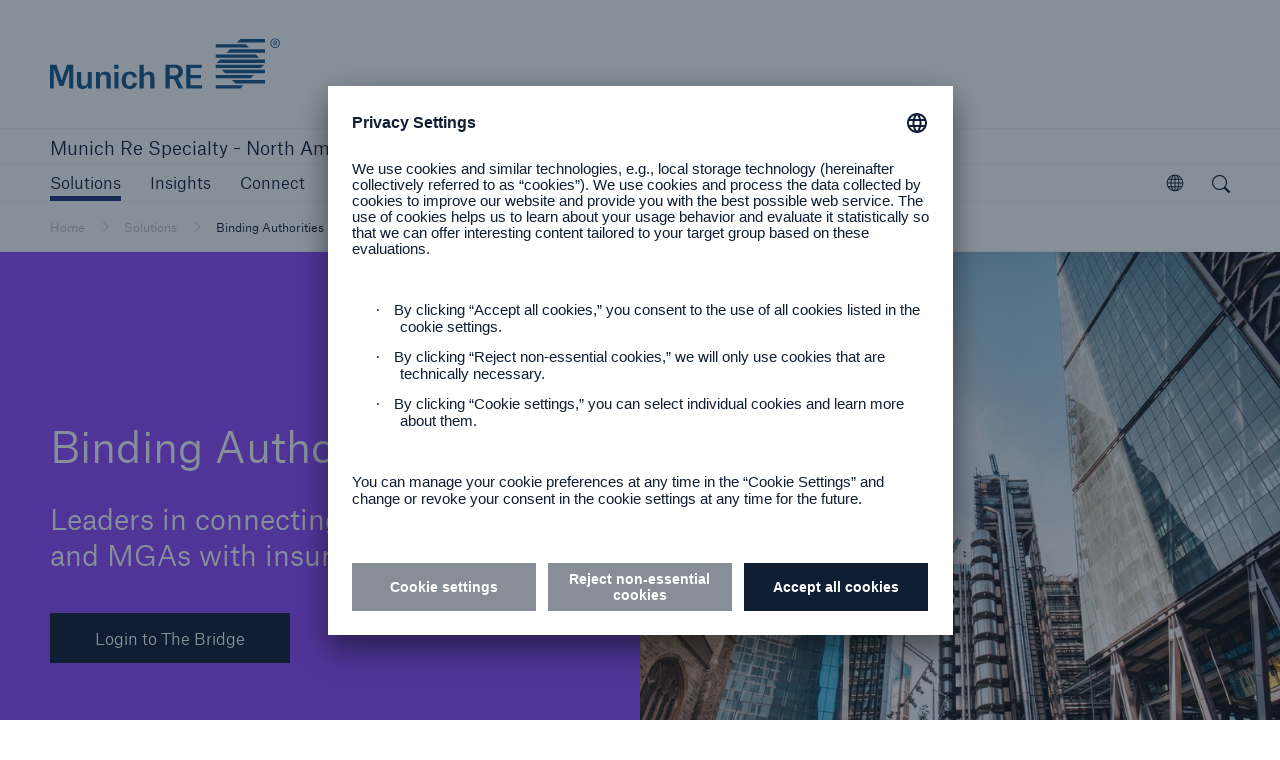

--- FILE ---
content_type: text/html; charset=UTF-8
request_url: https://www.munichre.com/specialty/north-america/en/solutions/binding-authorities.html
body_size: 20009
content:



<!doctype html>
<html lang="en" class="no-js">
    <head>
    <meta charset="UTF-8"/>
    <title>Binding Authorities</title>
    
    <meta name="description" content="Our Binding Authorities team (formerly Bell &amp; Clements) are leading experts in understanding and connecting US coverholders and brokers to flexible and innovative insurance solutions"/>
    <meta name="template" content="detail"/>
    <meta name="viewport" content="width=device-width, initial-scale=1"/>
    

    


<meta http-equiv="x-ua-compatible" content="ie=edge"/>

<meta name="viewport" content="width=device-width, initial-scale=1.0, shrink-to-fit=no"/>
<meta name="msapplication-tap-highlight" content="no"/>
<meta name="format-detection" content="telephone=no"/>



  
  
    <meta name="twitter:card" content="summary"/>
  
    <meta property="og:description" content="Our Binding Authorities team (formerly Bell &amp; Clements) are leading experts in understanding and connecting US coverholders and brokers to flexible and innovative insurance solutions"/>
  
    <meta property="og:type" content="website"/>
  
    <meta property="og:url" content="https://www.munichre.com/specialty/north-america/en/solutions/binding-authorities.html"/>
  
    <meta name="image" property="og:image" content="https://www.munichre.com/content/dam/munichre/global/images/royalty-free-mediaportal/images/AdobeStock_318998842.jpeg/_jcr_content/renditions/original.image_file.1200.801.file/AdobeStock_318998842.jpg"/>
  
    <meta name="google-site-verification" content="VnpRm90MZw8IA12dwlZNI_PULa55G3gh_aSkQlgQGsA"/>
  
    <meta property="og:title" content="Binding Authorities"/>
  







  <script defer="defer" type="text/javascript" src="https://rum.hlx.page/.rum/@adobe/helix-rum-js@%5E2/dist/rum-standalone.js" data-routing="program=102052,environment=979411,tier=publish"></script>
<link rel="apple-touch-startup-image" media="(device-width: 320px) and (device-height: 480px) and (-webkit-device-pixel-ratio: 1)" href="/etc/clientlibs/munichre/mrwebsites/corporate/frontend/favicons.lc-2025.1216.1151802.0007189905_cp2fm-converted-lc.res/apple-touch-startup-image-320x460.png"/>
  <link rel="apple-touch-startup-image" media="(device-width: 320px) and (device-height: 480px) and (-webkit-device-pixel-ratio: 2)" href="/etc/clientlibs/munichre/mrwebsites/corporate/frontend/favicons.lc-2025.1216.1151802.0007189905_cp2fm-converted-lc.res/apple-touch-startup-image-640x920.png"/>
  <link rel="apple-touch-startup-image" media="(device-width: 320px) and (device-height: 568px) and (-webkit-device-pixel-ratio: 2)" href="/etc/clientlibs/munichre/mrwebsites/corporate/frontend/favicons.lc-2025.1216.1151802.0007189905_cp2fm-converted-lc.res/apple-touch-startup-image-640x1096.png"/>
  <link rel="apple-touch-startup-image" media="(device-width: 375px) and (device-height: 667px) and (-webkit-device-pixel-ratio: 2)" href="/etc/clientlibs/munichre/mrwebsites/corporate/frontend/favicons.lc-2025.1216.1151802.0007189905_cp2fm-converted-lc.res/apple-touch-startup-image-750x1294.png"/>
  <link rel="apple-touch-startup-image" media="(device-width: 414px) and (device-height: 736px) and (orientation: landscape) and (-webkit-device-pixel-ratio: 3)" href="/etc/clientlibs/munichre/mrwebsites/corporate/frontend/favicons.lc-2025.1216.1151802.0007189905_cp2fm-converted-lc.res/apple-touch-startup-image-1182x2208.png"/>
  <link rel="apple-touch-startup-image" media="(device-width: 414px) and (device-height: 736px) and (orientation: portrait) and (-webkit-device-pixel-ratio: 3)" href="/etc/clientlibs/munichre/mrwebsites/corporate/frontend/favicons.lc-2025.1216.1151802.0007189905_cp2fm-converted-lc.res/apple-touch-startup-image-1242x2148.png"/>
  <link rel="apple-touch-startup-image" media="(device-width: 768px) and (device-height: 1024px) and (orientation: landscape) and (-webkit-device-pixel-ratio: 1)" href="/etc/clientlibs/munichre/mrwebsites/corporate/frontend/favicons.lc-2025.1216.1151802.0007189905_cp2fm-converted-lc.res/apple-touch-startup-image-748x1024.png"/>
  <link rel="apple-touch-startup-image" media="(device-width: 768px) and (device-height: 1024px) and (orientation: portrait) and (-webkit-device-pixel-ratio: 1)" href="/etc/clientlibs/munichre/mrwebsites/corporate/frontend/favicons.lc-2025.1216.1151802.0007189905_cp2fm-converted-lc.res/apple-touch-startup-image-768x1004.png"/>
  <link rel="apple-touch-startup-image" media="(device-width: 768px) and (device-height: 1024px) and (orientation: landscape) and (-webkit-device-pixel-ratio: 2)" href="/etc/clientlibs/munichre/mrwebsites/corporate/frontend/favicons.lc-2025.1216.1151802.0007189905_cp2fm-converted-lc.res/apple-touch-startup-image-1496x2048.png"/>
  <link rel="apple-touch-startup-image" media="(device-width: 768px) and (device-height: 1024px) and (orientation: portrait) and (-webkit-device-pixel-ratio: 2)" href="/etc/clientlibs/munichre/mrwebsites/corporate/frontend/favicons.lc-2025.1216.1151802.0007189905_cp2fm-converted-lc.res/apple-touch-startup-image-1536x2008.png"/>

  <link rel="apple-touch-icon" sizes="57x57" href="/content/dam/munichre/contentlounge/website-pieces/administrative/favicons/munichre-icon/apple-touch-icon-180x180.png/_jcr_content/renditions/original.image_file.57.57.file/apple-touch-icon-180x180.png"/>
  <link rel="apple-touch-icon" sizes="60x60" href="/content/dam/munichre/contentlounge/website-pieces/administrative/favicons/munichre-icon/apple-touch-icon-180x180.png/_jcr_content/renditions/original.image_file.60.60.file/apple-touch-icon-180x180.png"/>
  <link rel="apple-touch-icon" sizes="72x72" href="/content/dam/munichre/contentlounge/website-pieces/administrative/favicons/munichre-icon/apple-touch-icon-180x180.png/_jcr_content/renditions/original.image_file.72.72.file/apple-touch-icon-180x180.png"/>
  <link rel="apple-touch-icon" sizes="76x76" href="/content/dam/munichre/contentlounge/website-pieces/administrative/favicons/munichre-icon/apple-touch-icon-180x180.png/_jcr_content/renditions/original.image_file.76.76.file/apple-touch-icon-180x180.png"/>
  <link rel="apple-touch-icon" sizes="114x114" href="/content/dam/munichre/contentlounge/website-pieces/administrative/favicons/munichre-icon/apple-touch-icon-180x180.png/_jcr_content/renditions/original.image_file.114.114.file/apple-touch-icon-180x180.png"/>
  <link rel="apple-touch-icon" sizes="120x120" href="/content/dam/munichre/contentlounge/website-pieces/administrative/favicons/munichre-icon/apple-touch-icon-180x180.png/_jcr_content/renditions/original.image_file.120.120.file/apple-touch-icon-180x180.png"/>
  <link rel="apple-touch-icon" sizes="144x144" href="/content/dam/munichre/contentlounge/website-pieces/administrative/favicons/munichre-icon/apple-touch-icon-180x180.png/_jcr_content/renditions/original.image_file.144.144.file/apple-touch-icon-180x180.png"/>
  <link rel="apple-touch-icon" sizes="152x152" href="/content/dam/munichre/contentlounge/website-pieces/administrative/favicons/munichre-icon/apple-touch-icon-180x180.png/_jcr_content/renditions/original.image_file.152.152.file/apple-touch-icon-180x180.png"/>
  <link rel="apple-touch-icon" sizes="180x180" href="/content/dam/munichre/contentlounge/website-pieces/administrative/favicons/munichre-icon/apple-touch-icon-180x180.png/_jcr_content/renditions/original./apple-touch-icon-180x180.png"/>

  <link rel="icon" type="image/png" sizes="32x32" href="/content/dam/munichre/contentlounge/website-pieces/administrative/favicons/munichre-icon/favicon-32x32.png/_jcr_content/renditions/original./favicon-32x32.png"/>
  <link rel="icon" type="image/png" sizes="16x16" href="/content/dam/munichre/contentlounge/website-pieces/administrative/favicons/munichre-icon/favicon-16x16.png/_jcr_content/renditions/original./favicon-16x16.png"/>
  <link rel="shortcut icon" href="/content/dam/munichre/contentlounge/website-pieces/administrative/favicons/munichre-icon/favicon.ico/_jcr_content/renditions/original./favicon.ico"/>




    <link rel="canonical" href="https://www.munichre.com/specialty/north-america/en/solutions/binding-authorities.html"/>





    <link rel="stylesheet" href="https://www.munichre.com/specialty/north-america/en.color-schemes.css" type="text/css"/>



<link rel="stylesheet" href="/etc/clientlibs/munichre/mrwebsites/corporate/frontend/resources.lc-2025.1216.1151802.0007189905_cp2fm-converted-lc.res/css/styles.print.min.css" media="print" type="text/css"/>


  
<link rel="stylesheet" href="/etc.clientlibs/munichre/mrwebsites/corporate/core/clientlibs/mrwebsites.corporate.cq.app-react.lc-e61254ec9c8cc22089c8360a5b5bec6d-lc.min.css" type="text/css">
<link rel="stylesheet" href="/etc.clientlibs/munichre/mrwebsites/corporate/core/clientlibs/mrwebsites.corporate.app.lc-16d5833de147ed79ab2d458ef82603a5-lc.min.css" type="text/css">
      
  



<script type="text/javascript">(function(d,s){var l=d.createElement(s),e=d.getElementsByTagName(s)[0];
l.async=true;l.type='text/javascript';
l.src='https://c.leadlab.click/5af6925e29eb3650.js';
e.parentNode.insertBefore(l,e);})(document,'script');</script>



<script>
if (typeof biotope !== 'undefined') {
  biotope.configuration.set('data.staticResourcesBase', '/etc/clientlibs/munichre/mrwebsites/corporate/frontend/resources.lc-2025.1216.1151802.0007189905_cp2fm-converted-lc.res/');
  biotope.configuration.set('data.staticResourcesContentRepoBase', '/etc/clientlibs/munichre/mrwebsites/corporate/frontend/resources.lc-2025.1216.1151802.0007189905_cp2fm-converted-lc.res/');

  biotope.configuration.set('data.chartDataBaseUrl', ''); // has to be empty, relative url is available at component

}
</script>






  

    
    
    

    

    


        <script type="text/javascript" src="//assets.adobedtm.com/launch-ENcf8fe449e1d74e9aa91e6c2c896b4675.min.js" async></script>


    
    
    

    

    
    
</head>
    <body class="content page basicpage mr-theme-purple " data-chartdatabaseurl="">
        <a href="#" class="skip-link">Skip to main content</a>
        
        
            



            <div class="page-wrap">

  
<mr-m-news-ticker class="mr-m-news-ticker" api-url="https://www.munichre.com/specialty/north-america/en/solutions/binding-authorities/_jcr_content.newsalert.json">
</mr-m-news-ticker>

<div class="headercwcontainer">
  <div class="xfpage page">

    <header class="headerCw">
      <div class="headerCw__inner">

        








<div class="headerCw__logo-wrapper">

  








  
  
  


<a class="headerCw__logo-left " href="https://www.munichre.com/specialty/north-america/en.html">

    
    

    
  <span class="mr-h-visually-hidden">Home | Munich Re Specialty - North America </span>

  
  

  
  
      <mr-e-icon title="Home | Munich Re Specialty - North America " class="mr-logo-first" icon-path="/content/dam/munichre/contentlounge/website-pieces/administrative/left-logos/munichre_r_us_logo.svg/_jcr_content/renditions/original.media_file.file/munichre_r_us_logo.svg"></mr-e-icon>
      <mr-e-icon title="Home | Munich Re Specialty - North America " class="mr-logo-light" icon-path="/content/dam/munichre/contentlounge/website-pieces/administrative/left-logos/munichre_r_us_logo.svg/_jcr_content/renditions/original.media_file.file/munichre_r_us_logo.svg"></mr-e-icon>
      <mr-e-icon class="mr-logo-second"></mr-e-icon>
  

</a>


    




  








  
  
  


<a class="headerCw__logo-right  empty">

    
    

    

</a>


    




</div>



  

  

  











<div class="headerCw__legalEntityWrapper">
  <div class="headerCw__legalEntityRow">
    <div tabindex="0" class="headerCw__legalEntity ">Munich Re Specialty - North America</div>

    


    <div class="headerCw__legalEntityFill"></div>

    
    

    

    
    

  </div>
</div>












        <!-- Standard navigation -->
        




<div class="headerCw__navigation visible ">

  <button data-overlay-open="navigation" class="headerCw__navigationBurger hidden" title="open navigation" aria-label="open navigation"></button>

  <nav class="cmp-list" aria-label="Main">
    <ul class="cmp-list__item-container">
      <li class="cmp-list__item selected" data-navigation-leaf="false">
        <div>
          <a class="cmp-list__item-link" href="https://www.munichre.com/specialty/north-america/en/solutions.html" role="button">
            <span class="cmp-list__item-title">Solutions</span>
          </a>
        </div>
      </li>
<li class="cmp-list__item " data-navigation-leaf="false">
        <div>
          <a class="cmp-list__item-link" href="https://www.munichre.com/specialty/north-america/en/insights.html" role="button">
            <span class="cmp-list__item-title">Insights</span>
          </a>
        </div>
      </li>
<li class="cmp-list__item " data-navigation-leaf="true">
        <div>
          <a class="cmp-list__item-link" href="https://www.munichre.com/specialty/north-america/en/connect.html" role="link">
            <span class="cmp-list__item-title">Connect</span>
          </a>
        </div>
      </li>
<li class="cmp-list__item " data-navigation-leaf="true">
        <div>
          <a class="cmp-list__item-link" href="https://careers.munichre.com/en/munichre" role="link" target="_blank">
            <span class="cmp-list__item-title">Careers</span>
          </a>
        </div>
      </li>

    </ul>
  </nav>

  <div class="headerCw__navigationFill"></div>
  
  
  

  

  



  
<mr-m-popover class="mr-m-header-link-finder ">
  <button class="mr-m-popover__toggle" role="button" aria-label="Explore the MunichRe Group">
    <span class="mr-m-popover__toggle-label">Open</span>
    <mr-e-icon class="mr-m-popover__toggle-icon" icon-path="/content/dam/munichre/contentlounge/website-pieces/icons/static-icons/mr-icon-globe.svg/_jcr_content/renditions/original.media_file.file/mr-icon-globe.svg" role="presentation"></mr-e-icon>
  </button>
  <div class="mr-m-popover__overlay" role="dialog" aria-describedby="explorer-title">
    <div class="mr-m-popover__header">
      <p id="explorer-title">Explore Munich Re Group</p>
      <button class="mr-m-popover__close-btn">
        <span class="icon-close"></span>
        <span class="mr-h-visually-hidden">Close</span>
      </button>
    </div>
    <section>
      <p>
        Get to know our Group companies, branches and subsidiaries worldwide.
      </p>
      <mr-e-link-wrapper class="mr-m-header-link-finder__feature-link-wrapper" icon-id="mr-icon-chevron-right">
        
<div>
  <a href="https://www.munichre.com/en.html" class="cmp-list__item-link">
    Go to Munich Re Group
  </a>
</div>

    


      </mr-e-link-wrapper>
      <mr-m-link-list-filter>
        <label class="mr-m-link-list-filter__label" for="mr-m-link-list-filter__input">Search for company or location</label>
        <input class="mr-m-link-list-filter__input" id="mr-m-link-list-filter__input" placeholder="Search for company or location" autocomplete="off"/>
        <span class="mr-m-link-list-filter__icon icon-pull-down"></span>
        



<ul class="mr-m-link-list-filter__list">
  

  
  <li class="headerLinkFinderItem section">

  <a data-keywords="US, USA, North America" class="cmp-list__item-link" href="https://www.americanalternativeinsurancecorporation.com/en.html">
    American Alternative Insurance Corporation (AAIC)
  </a>


    
</li>


  
  

  
  



  

  
  <li class="headerLinkFinderItem section">

  <a data-keywords="AMIG, Cincinnati, " class="cmp-list__item-link" href="https://www.amig.com/">
    American Modern Insurance Group (AMIG)
  </a>


    
</li>


  
  

  
  



  

  
  <li class="headerLinkFinderItem section">

  <a data-keywords="US, USA, North America" class="cmp-list__item-link" href="https://www.bridgewayinsurancecompany.com/en.html">
     Bridgeway Insurance Company
  </a>


    
</li>


  
  

  
  



  

  
  <li class="headerLinkFinderItem section">

  <a data-keywords="ERGO, Germany, Düsseldorf" class="cmp-list__item-link" href="https://www.ergo.com/en/Startseite" target="_blank">
    ERGO Group
  </a>


    
</li>


  
  

  
  



  

  
  <li class="headerLinkFinderItem section">

  <a class="cmp-list__item-link" href="https://www.munichre.com/glise/en.html">
    Great Lakes Insurance SE
  </a>


    
</li>


  
  

  
  



  

  
  <li class="headerLinkFinderItem section">

  <a data-keywords="HSB, US, USA, Hartford Steam Boiler , Amerika, America " class="cmp-list__item-link" href="https://www.munichre.com/hsb/en.html">
    HSB | The Hartford Steam Boiler Inspection and Insurance Company
  </a>


    
</li>


  
  

  
  



  

  
  <li class="headerLinkFinderItem section">

  <a data-keywords="HSB IoT, Connected Technologies, Hartford" class="cmp-list__item-link" href="https://www.hsb-ats.com/en.html">
    HSB | Applied Technology Solutions
  </a>


    
</li>


  
  

  
  



  

  
  <li class="headerLinkFinderItem section">

  <a data-keywords="HSB Canada, Boiler Inspection and Insurance Company of Canada" class="cmp-list__item-link" href="https://www.munichre.com/hsbcanada/en.html">
    HSB | Canada
  </a>


    
</li>


  
  

  
  



  

  
  <li class="headerLinkFinderItem section">

  <a data-keywords="HSB, UK, United Kingdom, Great Britain, HSB Engineering Insurance Services Limited, Irleand, Scotland, Wales,, Channel Islands, Isle of Man, Northern Ireland" class="cmp-list__item-link" href="https://www.munichre.com/hsbeil/en.html">
    HSB | UK and Ireland
  </a>


    
</li>


  
  

  
  



  

  
  <li class="headerLinkFinderItem section">

  <a data-keywords="UK, United Kingdom, GJWPC" class="cmp-list__item-link" href="https://www.grovesjohnwestrup.com/en.html">
    GrovesJohnWestrup
  </a>


    
</li>


  
  

  
  



  

  
  <li class="headerLinkFinderItem section">

  <a data-keywords="Germany" class="cmp-list__item-link" href="https://www.meag.com/">
    MEAG
  </a>


    
</li>


  
  

  
  



  

  
  <li class="headerLinkFinderItem section">


    
</li>


  
  

  
  



  

  
  <li class="headerLinkFinderItem section">

  <a data-keywords="Munich Re Group, München, Bavaria, Germany" class="cmp-list__item-link" href="https://www.munichre.com/en.html">
    Munich Re Group
  </a>


    
</li>


  
  

  
  



  

  
  <li class="headerLinkFinderItem section">

  <a data-keywords="Automation Solutions, Dublin, Ireland, MRAS" class="cmp-list__item-link" href="https://www.munichre.com/automation-solutions/en.html">
    Munich Re Automation Solutions Ltd
  </a>


    
</li>


  
  

  
  



  

  
  <li class="headerLinkFinderItem section">


    
</li>


  
  

  
  



  

  
  <li class="headerLinkFinderItem section">

  <a data-keywords="Cananda, Toronto, Ontario, North America" class="cmp-list__item-link" href="https://www.munichre.com/ca-non-life/en.html">
    Munich Re Canada Non-Life
  </a>


    
</li>


  
  

  
  



  

  
  <li class="headerLinkFinderItem section">

  <a class="cmp-list__item-link" href="https://www.munichre-foundation.org/en.html" target="_blank">
    Munich Re Foundation
  </a>


    
</li>


  
  

  
  



  

  
  <li class="headerLinkFinderItem section">

  <a data-keywords="F&amp;C, F &amp; C," class="cmp-list__item-link" href="https://www.munichre.com/en/solutions/for-industry-clients/facultative-and-corporate.html">
    Munich Re Facultative &amp; Corporate
  </a>


    
</li>


  
  

  
  



  

  
  <li class="headerLinkFinderItem section">

  <a data-keywords="Germany" class="cmp-list__item-link" href="https://www.munichreinvestmentpartners.com/en.html">
    Munich Re Investment Partners
  </a>


    
</li>


  
  

  
  



  

  
  <li class="headerLinkFinderItem section">

  <a data-keywords="Life US, America, USA, " class="cmp-list__item-link" href="https://www.munichre.com/us-life/en.html">
    Munich Re Life US - Munich American Reassurance Company, Inc
  </a>


    
</li>


  
  

  
  



  

  
  <li class="headerLinkFinderItem section">

  <a data-keywords="RMP, Service GmbH" class="cmp-list__item-link" href="https://www.munichre.com/rmp/en.html">
    Munich Re Risk Management Partners
  </a>


    
</li>


  
  

  
  



  

  
  <li class="headerLinkFinderItem section">

  <a data-keywords="RMP Service" class="cmp-list__item-link" href="/munichreservicegmbh/en/about-us.html#germany">
    Munich Re Service GmbH
  </a>


    
</li>


  
  

  
  



  

  
  <li class="headerLinkFinderItem section">

  <a data-keywords="global, GSI, MRS" class="cmp-list__item-link" href="https://www.munichre.com/specialty/en.html">
    Munich Re Specialty
  </a>


    
</li>


  
  

  
  



  

  
  <li class="headerLinkFinderItem section">

  <a data-keywords="Specialty,  MRS, GSI, Global Markets" class="cmp-list__item-link" href="https://www.munichre.com/specialty/global-markets-ireland/en.html">
    Munich Re Specialty - GM, Ireland
  </a>


    
</li>


  
  

  
  



  

  
  <li class="headerLinkFinderItem section">

  <a data-keywords="NMU, UK, United Kingdom, Specialty, Global Markets, GSI" class="cmp-list__item-link" href="https://www.munichre.com/specialty/global-markets-uk/en.html">
    Munich Re Specialty - GM, UK 
  </a>


    
</li>


  
  

  
  



  

  
  <li class="headerLinkFinderItem section">

  <a data-keywords="Syndicate, UK, United Kingdom, GSI, MRS, Global Markets" class="cmp-list__item-link" href="https://www.munichre.com/specialty/global-markets-syndicate/en.html">
    Munich Re Specialty - GM, Syndicate
  </a>


    
</li>


  
  

  
  



  

  
  <li class="headerLinkFinderItem section">

  <a data-keywords="US, USA, MRSI, MRS, GSI, Binding Authorities, Programs" class="cmp-list__item-link" href="https://www.munichre.com/specialty/north-america/en.html">
    Munich Re Specialty - North America
  </a>


    
</li>


  
  

  
  



  

  
  <li class="headerLinkFinderItem section">

  <a data-keywords="MRS, GSI,  north America, USA, UK, Bell &amp; Clements," class="cmp-list__item-link" href="https://www.munichre.com/specialty/north-america/en/solutions/binding-authorities.html">
    Munich Re Specialty - NA, Binding Authorities
  </a>


    
</li>


  
  

  
  



  

  
  <li class="headerLinkFinderItem section">

  <a data-keywords="global, GSI, MRS, NA, US, USA, MRSI, Canada" class="cmp-list__item-link" href="https://www.munichre.com/temple-insurance/en/strategic-partners.html">
    Munich Re Specialty - NA, Canada Insurance Programs
  </a>


    
</li>


  
  

  
  



  

  
  <li class="headerLinkFinderItem section">

  <a data-keywords="United Kingdom, UK, US, USA, North America, Specialty, MRS" class="cmp-list__item-link" href="https://www.munichre.com/specialty/north-america/en/solutions/programs/digital-partners.html">
    Munich Re Specialty - NA, Digital Programs
  </a>


    
</li>


  
  

  
  



  

  
  <li class="headerLinkFinderItem section">

  <a data-keywords="Underwriting Agents, UAE, Arabia, DIFC, United Arab Emirates, Dubai" class="cmp-list__item-link" href="https://www.munichre.com/en/company/about-munich-re/munich-re-worldwide.html#arab">
    Munich Re Underwriting Agents (DIFC) Ltd. 
  </a>


    
</li>


  
  

  
  



  

  
  <li class="headerLinkFinderItem section">

  <a data-keywords="UK, Great Britain, England, Scotland" class="cmp-list__item-link" href="https://www.munichre.com/uk-life/en.html">
    Munich Re UK Life Branch
  </a>


    
</li>


  
  

  
  



  

  
  <li class="headerLinkFinderItem section">

  <a data-keywords="USA, Non-Life, US, North America" class="cmp-list__item-link" href="https://www.munichre.com/specialty/north-america/en.html">
    Munich Re US - Munich Reinsurance America, Inc
  </a>


    
</li>


  
  

  
  



  

  
  <li class="headerLinkFinderItem section">

  <a data-keywords="US, USA, North America, VC" class="cmp-list__item-link" href="https://www.munichre.com/mrv/en.html">
    Munich Re Ventures
  </a>


    
</li>


  
  

  
  



  

  
  <li class="headerLinkFinderItem section">

  <a data-keywords="New Re, New Reinsurance, Switzerland, Swiss, Zurich, Zürich, NewRe" class="cmp-list__item-link" href="https://www.newre.com/en.html">
    NewRe - New Reinsurance Company
  </a>


    
</li>


  
  

  
  



  

  
  <li class="headerLinkFinderItem section">

  <a data-keywords="Canada" class="cmp-list__item-link" href="https://www.munichre.com/temple-insurance/en.html">
    Temple Insurance Company
  </a>


    
</li>


  
  

  
  



  

  
  <li class="headerLinkFinderItem section">

  <a data-keywords="US, USA, North America" class="cmp-list__item-link" href="https://www.peslic.com/en.html" target="_blank">
    The Princeton Excess and Surplus Lines Insurance Company (PESLIC)
  </a>


    
</li>


  
  

  
  


</ul>




      </mr-m-link-list-filter>
    </section>
  </div>
</mr-m-popover>

  <button data-overlay-open="search" class="headerCw__navigationSearch" aria-label="open search">
</button>
  
</div>

        <!-- Simple navigation -->
        

        <!-- MEAG navigation -->
        

      </div>
    </header>
  </div>
</div>



  <main class="main content ">
    <article>

      <div class="root responsivegrid">


<div class="aem-Grid aem-Grid--12 aem-Grid--default--12 ">
    
    <div class="rowColResponsiveGrid responsivegrid aem-GridColumn aem-GridColumn--default--12"><div class=" ">

  

  
  

  <div class="row ">
    <div class="col ">
      <div class="breadcrumb aem-GridColumn aem-GridColumn--default--12">
<nav class="cmp-breadcrumb" aria-label="Breadcrumb">
  <ol class="cmp-breadcrumb__list" itemscope itemtype="http://schema.org/BreadcrumbList">
    <li class="cmp-breadcrumb__item" itemprop="itemListElement" itemscope itemtype="http://schema.org/ListItem">
      <a class="cmp-breadcrumb__item-link" itemprop="item" href="https://www.munichre.com/specialty/north-america/en.html">
        <span itemprop="name">Home</span>
      </a>
      <meta itemprop="position" content="1"/>
    </li>
  
    <li class="cmp-breadcrumb__item" itemprop="itemListElement" itemscope itemtype="http://schema.org/ListItem">
      <a class="cmp-breadcrumb__item-link" itemprop="item" href="https://www.munichre.com/specialty/north-america/en/solutions.html">
        <span itemprop="name">Solutions</span>
      </a>
      <meta itemprop="position" content="2"/>
    </li>
  
    <li class="cmp-breadcrumb__item cmp-breadcrumb__item--active" itemprop="itemListElement" itemscope itemtype="http://schema.org/ListItem">
      
        <span itemprop="name">Binding Authorities</span>
      
      <meta itemprop="position" content="3"/>
    </li>
  </ol>
</nav>


    

</div>
<div class="stickyElementWrapper aem-GridColumn aem-GridColumn--default--12">



<mr-m-sticky-element class="mr-m-sticky-element mr-m-sticky-element--js-hide mr-m-sticky-element__wrapper position-right">
  <div class="col-12">
    <div class="mr-m-sticky-element__content">
      
      







  

  
  <div class="modularTeaser section">

  



  


  <a class="modularTeaser  modularTeaser--standard    " data-target-color-scheme="standard" href="https://bridge.bellandclements.com/login.aspx?ReturnUrl=%2f" target="_blank">

    
    

    <div class="modularTeaser__textContent">
      
      <div class="modularTeaser__headline"></div>
      <div class="modularTeaser__text">Our Innovative Web Portal - Login to The Bridge</div>
        

        <div class="modularTeaser__link" aria-label="link"></div>
      <div class="modularTeaser__buttonWrapper">
        
        

        
      </div>

      

    </div>
  </a>

  
  
    

</div>


  
  

  
  




    </div>
  </div>
</mr-m-sticky-element></div>
<div class="stickyElementWrapper aem-GridColumn aem-GridColumn--default--12">



</div>
<div class="stageStandardWrapper mr-m-stage-standard__wrapper aem-GridColumn aem-GridColumn--default--12">



  










<mr-m-stage-standard class="mr-m-stage-standard  mr-m-stage-standard--themed-background">
    <div class="mr-m-stage-standard__overview">
        <div class="mr-m-stage-standard__grid-container">
            <div class="mr-m-stage-standard__media">
                <!-- image -->
                
                  

  
  
  


  <div class="imageBasic  " data-ratio="1.7778">

    <div class="imageBasic__inner">

      

        
        <picture><source media="(min-width: 1024px)" srcset="/content/dam/munichre/global/images/royalty-free-mediaportal/images/AdobeStock_318998842.jpeg/_jcr_content/renditions/crop-16x9-2560.jpg./crop-16x9-2560.jpg 2560w, /content/dam/munichre/global/images/royalty-free-mediaportal/images/AdobeStock_318998842.jpeg/_jcr_content/renditions/crop-16x9-1920.jpg./crop-16x9-1920.jpg 1920w, /content/dam/munichre/global/images/royalty-free-mediaportal/images/AdobeStock_318998842.jpeg/_jcr_content/renditions/crop-16x9-1280.jpg./crop-16x9-1280.jpg 1280w, /content/dam/munichre/global/images/royalty-free-mediaportal/images/AdobeStock_318998842.jpeg/_jcr_content/renditions/crop-16x9-393.jpg./crop-16x9-393.jpg 393w" /><source media="(min-width: 640px)" srcset="/content/dam/munichre/global/images/royalty-free-mediaportal/images/AdobeStock_318998842.jpeg/_jcr_content/renditions/crop-2x1-2560.jpg./crop-2x1-2560.jpg 2560w, /content/dam/munichre/global/images/royalty-free-mediaportal/images/AdobeStock_318998842.jpeg/_jcr_content/renditions/crop-2x1-768.jpg./crop-2x1-768.jpg 768w" /><source media="(min-width: 320px)" srcset="/content/dam/munichre/global/images/royalty-free-mediaportal/images/AdobeStock_318998842.jpeg/_jcr_content/renditions/crop-1x1-2560.jpg./crop-1x1-2560.jpg 2560w, /content/dam/munichre/global/images/royalty-free-mediaportal/images/AdobeStock_318998842.jpeg/_jcr_content/renditions/crop-1x1-1280.jpg./crop-1x1-1280.jpg 1280w, /content/dam/munichre/global/images/royalty-free-mediaportal/images/AdobeStock_318998842.jpeg/_jcr_content/renditions/crop-1x1-768.jpg./crop-1x1-768.jpg 768w, /content/dam/munichre/global/images/royalty-free-mediaportal/images/AdobeStock_318998842.jpeg/_jcr_content/renditions/crop-1x1-400.jpg./crop-1x1-400.jpg 400w" /><img src="/content/dam/munichre/global/images/royalty-free-mediaportal/images/AdobeStock_318998842.jpeg/_jcr_content/renditions/crop-16x9-1280.jpg./crop-16x9-1280.jpg" alt="Binding Authorities offers insurance solutions to wholesalers and MGAs" title="Binding Authorities "/></picture>

      

    </div>

    
    
  </div>


                

                <!-- video -->
                

                
                
            </div>
            <div class="mr-m-stage-standard__overview__content">
                <div class="mr-m-stage-standard__overview__content-inner">
                    <div class="mr-m-stage-standard__overview__content-main">
                        <h1 class="mr-m-stage-standard__overview__content-main-header
                        ">
                            Binding Authorities
                            
                        </h1>
                    </div>
                    <div class="mr-m-stage-standard__overview__content-headers">

                        <h3 class="mr-m-stage-standard__overview__content-headers-subtitle">
                            Leaders in connecting wholesalers and MGAs with insurance solutions 
                            
                        </h3>

                        
                        
                        

                        
                        <div class="mr-m-stage-standard__overview__content-headers-button-wrapper">
                            <a class="button button--cb button--cyan" role="button" tabindex="0" href="https://bridge.bellandclements.com/" target="_blank">Login to The Bridge</a>

                            

                        </div>
                        

                    </div>

                </div>

            </div>
            
            
            
        </div>
    </div>
</mr-m-stage-standard>



    

</div>
<div class="textToSpeechPlayer aem-GridColumn aem-GridColumn--default--12"><mr-m-text-to-speech-player class="mr-m-text-to-speech-player" role="application" tabindex="0">
    <div class="player__container d-none" data-i18n-play="Play" data-i18n-remove="Remove">
        <div class="player__wishlist d-none"><ul></ul></div>
        <div class="player__content">
            <audio class="player__audio d-none">
                <source src="" type="audio/mp3"/>
            </audio>
            <div class="player__info">
                <img alt="alt txt" class="player__info-image" src=""/>
                <div class="player__info-content">
                    <h3 class="player__info-name">properties.trackTitle</h3>
                    <p class="player__info-description">properties.trackSubtitle</p>
                </div>
            </div>
            <div class="player__functions">
                <div class="player__volume">
                    <button class="icon-volume" title="Mute player">
                        <svg class="sound-active" width="18" height="18" viewBox="0 0 18 18" fill="none" xmlns="https://www.w3.org/2000/svg">
                            <path d="M4.03189 5.85891L8.98924 1.112V16.6393L4.03189 11.8948H0V5.85891H4.03189ZM11.0506 0V2.07094C13.9251 2.99641 16.0032 5.6939 16.0032 8.87445C16.0032 12.055 13.9227 14.7525 11.0506 15.678V17.7489C15.0395 16.766 17.9976 13.1646 17.9976 8.87206C17.9976 4.57951 15.0395 0.982862 11.0506 0ZM13.4492 8.87684C13.4492 7.13591 12.4807 5.61977 11.0506 4.84018V12.9111C12.4783 12.1315 13.4492 10.6178 13.4492 8.87445V8.87684Z" fill="#6D767C"/>
                        </svg>
                        <svg class="sound-mute" width="24" height="24" viewBox="0 0 24 24" fill="none">
                            <path d="M5.4,7.9L12,1.5v20.7l-6.6-6.3H0v-8H5.4L5.4,7.9z M21,12l3,3l-2,2l-3-3l-3,3l-2-2l3-3l-3-3l2-2l3,3l3-3l2,2L21,12z" fill="#6D767C"/>
                        </svg>
                    </button>
                    <input class="volume-slider" type="range" min="0" max="100" value="50"/>
                </div>
                <div class="player__controls flex-group">
                    <button class="icon-back" title="Rewind/Previous">
                        <svg width="24" height="24" viewBox="0 0 24 24" fill="none" xmlns="https://www.w3.org/2000/svg">
                            <path d="M22 22.2338C22 23.0111 21.152 23.4912 20.4855 23.0913L3.42916 12.8575C2.78182 12.4691 2.78182 11.5309 3.42916 11.1425L20.4855 0.908697C21.152 0.508781 22 0.988895 22 1.76619L22 22.2338Z" fill="#6D767C"/>
                            <rect x="2" width="3" height="24" fill="#6D767C"/>
                        </svg>
                    </button>
                    <button class="icon-play" title="Play">
                        <svg width="18" height="18" viewBox="0 0 18 18" fill="none" xmlns="https://www.w3.org/2000/svg">
                            <path fill-rule="evenodd" clip-rule="evenodd" d="M16.2071 8.22547L2.03696 0.0925565C1.57398 -0.173519 1 0.165763 1 0.706361V17.2936C1 17.8342 1.57398 18.1735 2.03696 17.9074L16.2071 9.77453C16.8005 9.43337 16.8005 8.56663 16.2071 8.22547" fill="#6D767C"></path>
                        </svg>
                    </button>
                    <button class="icon-pause d-none" title="Pause">
                        <svg width="18" height="18" viewBox="0 0 18 18" fill="none" xmlns="https://www.w3.org/2000/svg">
                            <rect x="2" width="5.25" height="18" fill="#6D767C"></rect>
                            <rect x="10.25" width="5.25" height="18" fill="#6D767C"></rect>
                        </svg>
                    </button>
                    <button class="icon-forward" title="Next">
                        <svg width="24" height="24" viewBox="0 0 24 24" fill="none" xmlns="https://www.w3.org/2000/svg">
                            <rect x="19" width="3" height="24"/>
                            <path d="M2 1.76619C2 0.988895 2.84797 0.508783 3.5145 0.908697L20.5708 11.1425C21.2182 11.5309 21.2182 12.4691 20.5708 12.8575L3.5145 23.0913C2.84797 23.4912 2 23.0111 2 22.2338L2 1.76619Z"/>
                        </svg>
                    </button>
                </div>

                <div class="player__controls flex-group mobile-position">
                    <button class="icon-expand" title="Expand player">
                        <svg width="20" height="20" viewBox="0 0 20 20" fill="none" xmlns="https://www.w3.org/2000/svg">
                            <path fill-rule="evenodd" clip-rule="evenodd" d="M19 1V7.18806H17.875V2.92037L12.0852 8.71019L11.2898 7.91481L17.0796 2.125H12.8125V1H19ZM7.91481 11.2898L2.125 17.079V12.8125H1V19H7.1875V17.875H2.92037L8.71019 12.0852L7.91481 11.2898Z" fill="#6D767C"/>
                            <path d="M19 1H19.1875V0.8125H19V1ZM19 7.18806V7.37556H19.1875V7.18806H19ZM17.875 7.18806H17.6875V7.37556H17.875V7.18806ZM17.875 2.92037H18.0625V2.46771L17.7424 2.78779L17.875 2.92037ZM12.0852 8.71019L11.9526 8.84277L12.0852 8.97535L12.2178 8.84277L12.0852 8.71019ZM11.2898 7.91481L11.1572 7.78223L11.0246 7.91481L11.1572 8.0474L11.2898 7.91481ZM17.0796 2.125L17.2122 2.25758L17.5323 1.9375H17.0796V2.125ZM12.8125 2.125H12.625V2.3125H12.8125V2.125ZM12.8125 1V0.8125H12.625V1H12.8125ZM7.91481 11.2898L8.0474 11.1572L7.91482 11.0246L7.78224 11.1572L7.91481 11.2898ZM2.125 17.079H1.9375V17.5317L2.25758 17.2116L2.125 17.079ZM2.125 12.8125H2.3125V12.625H2.125V12.8125ZM1 12.8125V12.625H0.8125V12.8125H1ZM1 19H0.8125V19.1875H1V19ZM7.1875 19V19.1875H7.375V19H7.1875ZM7.1875 17.875H7.375V17.6875H7.1875V17.875ZM2.92037 17.875L2.78779 17.7424L2.46771 18.0625H2.92037V17.875ZM8.71019 12.0852L8.84277 12.2178L8.97535 12.0852L8.84277 11.9526L8.71019 12.0852ZM18.8125 1V7.18806H19.1875V1H18.8125ZM19 7.00056H17.875V7.37556H19V7.00056ZM18.0625 7.18806V2.92037H17.6875V7.18806H18.0625ZM17.7424 2.78779L11.9526 8.5776L12.2178 8.84277L18.0076 3.05296L17.7424 2.78779ZM12.2178 8.5776L11.4224 7.78223L11.1572 8.0474L11.9526 8.84277L12.2178 8.5776ZM11.4224 8.0474L17.2122 2.25758L16.947 1.99242L11.1572 7.78223L11.4224 8.0474ZM17.0796 1.9375H12.8125V2.3125H17.0796V1.9375ZM13 2.125V1H12.625V2.125H13ZM12.8125 1.1875H19V0.8125H12.8125V1.1875ZM7.78224 11.1572L1.99242 16.9465L2.25758 17.2116L8.04739 11.4224L7.78224 11.1572ZM2.3125 17.079V12.8125H1.9375V17.079H2.3125ZM2.125 12.625H1V13H2.125V12.625ZM0.8125 12.8125V19H1.1875V12.8125H0.8125ZM1 19.1875H7.1875V18.8125H1V19.1875ZM7.375 19V17.875H7V19H7.375ZM7.1875 17.6875H2.92037V18.0625H7.1875V17.6875ZM3.05296 18.0076L8.84277 12.2178L8.5776 11.9526L2.78779 17.7424L3.05296 18.0076ZM8.84277 11.9526L8.0474 11.1572L7.78223 11.4224L8.5776 12.2178L8.84277 11.9526Z" fill="black" fill-opacity="0.2"/>
                        </svg>
                    </button>
                    <button class="icon-minimize" title="Minimize player">
                        <svg width="20" height="20" viewBox="0 0 20 20" fill="none" xmlns="https://www.w3.org/2000/svg">
                            <path fill-rule="evenodd" clip-rule="evenodd" d="M13.2268 7.76969H17.4939V8.89469H11.3064V2.70719H12.4314V6.97431L18.4057 1L19.2011 1.79538L13.2268 7.76969ZM2.91567 11.0974V12.2224H7.1828L1.20117 18.2046L1.99655 19L7.97873 13.0178V17.2849H9.10373V11.0974H2.91567Z" fill="#6D767C"/>
                            <path d="M13.2268 7.76969L13.0942 7.6371L12.7741 7.95719H13.2268V7.76969ZM17.4939 7.76969H17.6814V7.58219H17.4939V7.76969ZM17.4939 8.89469V9.08219H17.6814V8.89469H17.4939ZM11.3064 8.89469H11.1189V9.08219H11.3064V8.89469ZM11.3064 2.70719V2.51969H11.1189V2.70719H11.3064ZM12.4314 2.70719H12.6189V2.51969H12.4314V2.70719ZM12.4314 6.97431H12.2439V7.42698L12.564 7.1069L12.4314 6.97431ZM18.4057 1L18.5383 0.867417L18.4057 0.734835L18.2731 0.867417L18.4057 1ZM19.2011 1.79538L19.3337 1.92796L19.4662 1.79538L19.3337 1.66279L19.2011 1.79538ZM2.91567 11.0974V10.9099H2.72817V11.0974H2.91567ZM2.91567 12.2224H2.72817V12.4099H2.91567V12.2224ZM7.1828 12.2224L7.31539 12.355L7.63543 12.0349H7.1828V12.2224ZM1.20117 18.2046L1.06858 18.0721L0.936013 18.2046L1.06859 18.3372L1.20117 18.2046ZM1.99655 19L1.86396 19.1326L1.99655 19.2652L2.12913 19.1326L1.99655 19ZM7.97873 13.0178H8.16623V12.5652L7.84615 12.8852L7.97873 13.0178ZM7.97873 17.2849H7.79123V17.4724H7.97873V17.2849ZM9.10373 17.2849V17.4724H9.29123V17.2849H9.10373ZM9.10373 11.0974H9.29123V10.9099H9.10373V11.0974ZM13.2268 7.95719H17.4939V7.58219H13.2268V7.95719ZM17.3064 7.76969V8.89469H17.6814V7.76969H17.3064ZM17.4939 8.70719H11.3064V9.08219H17.4939V8.70719ZM11.4939 8.89469V2.70719H11.1189V8.89469H11.4939ZM11.3064 2.89469H12.4314V2.51969H11.3064V2.89469ZM12.2439 2.70719V6.97431H12.6189V2.70719H12.2439ZM12.564 7.1069L18.5383 1.13258L18.2731 0.867417L12.2988 6.84173L12.564 7.1069ZM18.2731 1.13258L19.0685 1.92796L19.3337 1.66279L18.5383 0.867417L18.2731 1.13258ZM19.0685 1.66279L13.0942 7.6371L13.3594 7.90227L19.3337 1.92796L19.0685 1.66279ZM2.72817 11.0974V12.2224H3.10317V11.0974H2.72817ZM2.91567 12.4099H7.1828V12.0349H2.91567V12.4099ZM7.05021 12.0899L1.06858 18.0721L1.33376 18.3372L7.31539 12.355L7.05021 12.0899ZM1.06859 18.3372L1.86396 19.1326L2.12913 18.8674L1.33375 18.072L1.06859 18.3372ZM2.12913 19.1326L8.11132 13.1504L7.84615 12.8852L1.86396 18.8674L2.12913 19.1326ZM7.79123 13.0178V17.2849H8.16623V13.0178H7.79123ZM7.97873 17.4724H9.10373V17.0974H7.97873V17.4724ZM9.29123 17.2849V11.0974H8.91623V17.2849H9.29123ZM9.10373 10.9099H2.91567V11.2849H9.10373V10.9099Z" fill="#979797"/>
                        </svg>
                    </button>
                    <button class="icon-playlist inactive" title="Show/Hide playlist">
                        <svg version="1.1" id="Layer_1" xmlns="https://www.w3.org/2000/svg" xmlns:xlink="https://www.w3.org/1999/xlink" x="0px" y="0px" viewBox="0 0 24 24" style="enable-background:new 0 0 24 24;" xml:space="preserve">
                            <path d="M15,11H0V9h15V11z M15,2H0v2h15V2z M20,2h-2v2v10.6c-0.6-0.3-1.3-0.6-2-0.6c-2.2,0-4,1.8-4,4s1.8,4,4,4s4-1.8,4-4V4h4V2H20z
                                M0,18h9v-2H0V18z"/>
                        </svg>
                    </button>
                    <button class="icon-close" title="Close player">
                        <svg class="icon-close" width="18" height="18" viewBox="0 0 18 18" fill="none" xmlns="https://www.w3.org/2000/svg">
                            <path fill-rule="evenodd" clip-rule="evenodd" d="M10.5801 8.98875L17.9781 16.3862L16.3873 17.9775L8.98875 10.5801L1.59131 17.9781L0 16.3873L7.398 8.98875L0 1.59075L1.59075 0L8.98875 7.398L16.3873 0L17.9781 1.59075L10.5801 8.98875Z" fill="#6D767C"/>
                        </svg>
                    </button>
                </div>
            </div>
        </div>
        <div class="player__status">
            <div class="player__status-timestamp">0:00</div>
            <div class="player__progress-bar-wrapper">
                <div class="player__progress-bar" role="progressbar" aria-valuemin="0" aria-valuemax="100" aria-valuenow=""></div>
            </div>
            <div class="player__status-duration">0:00</div>
        </div>
    </div>
</mr-m-text-to-speech-player></div>

    </div>
  </div>


  

</div>
</div>
<div class="rowColResponsiveGrid responsivegrid aem-GridColumn aem-GridColumn--default--12"><div class=" ">

  

  
  

  <div class="row ">
    <div class="col ">
      <div class="title aem-GridColumn aem-GridColumn--default--12">

  <div class="h3">

    
    <div class="jumpmark" id="1584021960" data-title="Munich Re Specialty - North America, Binding Authorities is a leader in connecting wholesalers and MGAs to flexible and innovative insurance solutions."></div>

    <div class="cmp-title">
      <h3 class="cmp-title__text">
        Munich Re Specialty - North America, Binding Authorities is a leader in connecting wholesalers and MGAs to flexible and innovative insurance solutions.
        
        
        
      </h3>
      
    </div>

  </div>
  
    


</div>
<div class="richtext aem-GridColumn aem-GridColumn--default--12">

  <mr-e-text class="cmp-text">
    <p>Our experts enable us to respond to our customers’ needs and pair them quickly with the best solutions. We combine in-house ability, third party capacity, surplus lines cover, and are a largely non-admitted business.</p>
<p>As Munich Re Specialty, we are one of the most-innovative names in the insurance market with decades of industry experience.</p>

  </mr-e-text>
  
    


</div>
<div class="wcm-io-parsys aem-GridColumn aem-GridColumn--default--12">
    <mr-m-table class="mr-m-table mr-m-table--col" data-lazy-animation="appear-left">
        <div class="mr-m-table__desktop">
            







  

  
  <div class="mr-m-table__row section">


  <div class="mr-m-table__row-content mr-m-table__row--themed ">
    <div class="mr-m-table__col mr-m-table__col--colored_background mr-m-table__col--left white  mr-m-table__col--divider-line-bold">
      <div class="mr-m-table__col-content">
        
    <div class="cmp-title ">
        <h4 class="cmp-title__text">
            Locations:
        </h4>
        
    </div>

      </div>
    </div>
    <div class="mr-m-table__col mr-m-table__col--colored_background mr-m-table__col--left white  mr-m-table__col--divider-line-bold">
      <div class="mr-m-table__col-content">
        
    <div class="cmp-title ">
        <h4 class="cmp-title__text">
            Partners:
        </h4>
        
    </div>

      </div>
    </div>

    <div class="mr-m-table__col mr-m-table__col--colored_background mr-m-table__col--left white  mr-m-table__col--divider-line-bold">
      <div class="mr-m-table__col-content">
        
    <div class="cmp-title ">
        <h4 class="cmp-title__text">
            Capacity:
        </h4>
        
    </div>

      </div>
    </div>

    

    

    
    
    

  </div>
</div>


  
  

  
  



  

  
  <div class="mr-m-table__row section">


<div class="mr-m-table__row-content mr-m-table__row--themed">
    <div class="mr-m-table__col mr-m-table__col--colored_background--light mr-m-table__col--divider-line-default-color">
      <div class="mr-m-table__col-content">
        

  <mr-e-text class="cmp-text">
    Our office headquarters are located in London, but we also have an office in Virginia in the US.
  </mr-e-text>
  
    



      </div>
    </div>
    <div class="mr-m-table__col mr-m-table__col--colored_background--light mr-m-table__col--divider-line-default-color">
      <div class="mr-m-table__col-content">
        

  <mr-e-text class="cmp-text">
    We work with US Wholesale Brokers, London Brokers and Managing General Agents.
  </mr-e-text>
  
    



      </div>
    </div>

    <div class="mr-m-table__col mr-m-table__col--colored_background--light mr-m-table__col--divider-line-default-color">
      <div class="mr-m-table__col-content">
        

  <mr-e-text class="cmp-text">
    We manage capacity and underwrite for Munich Re Group, Great Lakes Insurance SE, Lloyds and other Company markets.
  </mr-e-text>
  
    



      </div>
    </div>

    

    

    


    
    

  </div>

</div>


  
  

  
  




        </div>
        <div class="mr-m-table__mobile"></div>
    </mr-m-table>
    
    

</div>
<div class="title aem-GridColumn aem-GridColumn--default--12">

  <div class="h3">

    
    <div class="jumpmark" id="1594746385" data-title="What we stand for in the marketplace"></div>

    <div class="cmp-title">
      <h3 class="cmp-title__text">
        What we stand for in the marketplace
        
        
        
      </h3>
      
    </div>

  </div>
  
    


</div>
<div class="wcm-io-parsys aem-GridColumn aem-GridColumn--default--12">
    <mr-m-table class="mr-m-table mr-m-table--col" data-lazy-animation="appear-left">
        <div class="mr-m-table__desktop">
            







  

  
  <div class="mr-m-table__row section">


    <div class="mr-m-table__row-content   ">
        <div class="mr-m-table__col mr-m-table__col--left   mr-m-table__col--divider-line-bold mr-m-table__col--divider-line-default-color">
            <div class="mr-m-table__col-content">
                <div>
     <div class="mr-m-table__icon-wrapper">
          <mr-e-icon icon-path="/content/dam/munichre/contentlounge/website-pieces/icons_pictograms_cd2022/pictograms/static/Analyst.svg/_jcr_content/renditions/original.media_file.file/Analyst.svg" color="auto"></mr-e-icon>
     </div>
</div>

    


            </div>
        </div>
        <div class="mr-m-table__col mr-m-table__col--left   mr-m-table__col--divider-line-bold mr-m-table__col--divider-line-default-color">
            <div class="mr-m-table__col-content">
                <div>
     <div class="mr-m-table__icon-wrapper">
          <mr-e-icon icon-path="/content/dam/munichre/contentlounge/website-pieces/icons_pictograms_cd2022/pictograms/static/Interrelationship.svg/_jcr_content/renditions/original.media_file.file/Interrelationship.svg" color="auto"></mr-e-icon>
     </div>
</div>

    


            </div>
        </div>

        <div class="mr-m-table__col mr-m-table__col--left   mr-m-table__col--divider-line-bold mr-m-table__col--divider-line-default-color">
            <div class="mr-m-table__col-content">
                <div>
     <div class="mr-m-table__icon-wrapper">
          <mr-e-icon icon-path="/content/dam/munichre/contentlounge/website-pieces/icons_pictograms_cd2022/pictograms/static/Meetings.svg/_jcr_content/renditions/original.media_file.file/Meetings.svg" color="auto"></mr-e-icon>
     </div>
</div>

    


            </div>
        </div>

        

        

        

        
    

    </div>

</div>


  
  

  
  



  

  
  <div class="mr-m-table__row section">


  <div class="mr-m-table__row-content mr-m-table__row--themed mr-m-table__row--themed-text">
    <div class="mr-m-table__col mr-m-table__col--colored_background mr-m-table__col--left white  ">
      <div class="mr-m-table__col-content">
        
    <div class="cmp-title ">
        <h4 class="cmp-title__text">
            Innovation
        </h4>
        
    </div>

      </div>
    </div>
    <div class="mr-m-table__col mr-m-table__col--colored_background mr-m-table__col--left white  ">
      <div class="mr-m-table__col-content">
        
    <div class="cmp-title ">
        <h4 class="cmp-title__text">
            Capability
        </h4>
        
    </div>

      </div>
    </div>

    <div class="mr-m-table__col mr-m-table__col--colored_background mr-m-table__col--left white  ">
      <div class="mr-m-table__col-content">
        
    <div class="cmp-title ">
        <h4 class="cmp-title__text">
            Expertise
        </h4>
        
    </div>

      </div>
    </div>

    

    

    
    
    

  </div>
</div>


  
  

  
  



  

  
  <div class="mr-m-table__row section">


<div class="mr-m-table__row-content mr-m-table__row--themed">
    <div class="mr-m-table__col  mr-m-table__col--divider-line-default-color">
      <div class="mr-m-table__col-content">
        

  <mr-e-text class="cmp-text">
    Technology is integral to what we do every day and our dedication to digital is part of our innovative approach to working with our partners
  </mr-e-text>
  
    



      </div>
    </div>
    <div class="mr-m-table__col  mr-m-table__col--divider-line-default-color">
      <div class="mr-m-table__col-content">
        

  <mr-e-text class="cmp-text">
    Our experts work tirelessly to respond   to difficult, wide ranging, and complex situations and scenarios to help our customers grow and be successful. We have access to European paper, the Lloyds Market, and companies across the continent.
  </mr-e-text>
  
    



      </div>
    </div>

    <div class="mr-m-table__col  mr-m-table__col--divider-line-default-color">
      <div class="mr-m-table__col-content">
        

  <mr-e-text class="cmp-text">
    We pride ourselves on our long standing and trusted relationships with the coverholders and brokers we serve, helping them achieve in the markets they support. Our market expertise and the depth of talent in our staff gives us a deep knowledge of the risks we service.
  </mr-e-text>
  
    



      </div>
    </div>

    

    

    


    
    

  </div>

</div>


  
  

  
  




        </div>
        <div class="mr-m-table__mobile"></div>
    </mr-m-table>
    
    

</div>
<div class="callToAction aem-GridColumn aem-GridColumn--default--12">

  <div class="callToAction__wrapper">
  
    
    <div class="callToAction__headline">
      <div class="cmp-title">
        <h3 class="cmp-title__text">Explore what we have to offer</h3>
      </div>
    </div>
  
    <div class="callToAction__contentRow">
  
      
      <div class="callToAction__richtext">
        <mr-e-text class="cmp-text">
          
        </mr-e-text>
      </div>
  
      
      <div class="callToAction__actionPart">
        <div class="callToAction__buttons">
          
  <a class="button button--cyan " role="link" href="https://www.munichre.com/specialty/north-america/en/solutions/binding-authorities/delegated-business.html">Delegated Business</a>


          
  <a class="button button--secondary " role="link" href="https://www.munichre.com/specialty/north-america/en/solutions/binding-authorities/in-house-underwriting.html">In-house Underwriting</a>


        </div>
      </div>
  
    </div>
  
  </div>
  
  
  
    


</div>
<div class="title aem-GridColumn aem-GridColumn--default--12">

  <div class="h4">

    
    <div class="jumpmark" id="1248556819" data-title="Delegated Business"></div>

    <div class="cmp-title">
      <h4 class="cmp-title__text">
        Delegated Business
        
        
        
      </h4>
      
    </div>

  </div>
  
    


</div>
<div class="title aem-GridColumn aem-GridColumn--default--12">

  <div class="h3">

    
    <div class="jumpmark" id="-2093830819" data-title="As a leader in delegated binding authority insurance, we use market-leading technology to support underwriting decisions, optimize capacity and help customers find solutions for their business needs."></div>

    <div class="cmp-title">
      <h3 class="cmp-title__text">
        As a leader in delegated binding authority insurance, we use market-leading technology to support underwriting decisions, optimize capacity and help customers find solutions for their business needs.
        
        
        
      </h3>
      
    </div>

  </div>
  
    


</div>
<div class="richtext aem-GridColumn aem-GridColumn--default--12">

  <mr-e-text class="cmp-text">
    We continue to develop by providing Excess &amp; Surplus lines contracts in this area on behalf of Great Lakes, Lloyd’s, and Company markets.  
  </mr-e-text>
  
    


</div>
<div class="wcm-io-parsys aem-GridColumn aem-GridColumn--default--12">
    <mr-m-table class="mr-m-table mr-m-table--col" data-lazy-animation="appear-left">
        <div class="mr-m-table__desktop">
            







  

  
  <div class="mr-m-table__row section">

<div class="mr-m-table__row-content">
    <div class="mr-m-table__col mr-m-table__col--left mr-m-table__col--divider-line-default-color">
        <div class="mr-m-table__col-content">
            


  
  
  
    



        </div>
    </div>
    <div class="mr-m-table__col mr-m-table__col--left mr-m-table__col--divider-line-default-color">
        <div class="mr-m-table__col-content">
            


  
  
  
    



        </div>
    </div>

    

    

    

    


    
    

</div></div>


  
  

  
  



  

  
  <div class="mr-m-table__row section">


  <div class="mr-m-table__row-content mr-m-table__row--themed ">
    <div class="mr-m-table__col mr-m-table__col--divider-line-default-color mr-m-table__col--left   ">
      <div class="mr-m-table__col-content">
        
    <div class="cmp-title ">
        
        <h5 class="cmp-title__text">
            Great Lakes Insurance S.E.
        </h5>
    </div>

      </div>
    </div>
    <div class="mr-m-table__col mr-m-table__col--divider-line-default-color mr-m-table__col--left   ">
      <div class="mr-m-table__col-content">
        
    <div class="cmp-title ">
        
        <h5 class="cmp-title__text">
            Lloyd&#39;s &amp; Company Markets
        </h5>
    </div>

      </div>
    </div>

    

    

    

    
    
    

  </div>
</div>


  
  

  
  



  

  
  <div class="mr-m-table__row section">


<div class="mr-m-table__row-content mr-m-table__row--themed">
    <div class="mr-m-table__col  mr-m-table__col--divider-line-default-color">
      <div class="mr-m-table__col-content">
        

  <mr-e-text class="cmp-text">
    Our Underwriting teams are responsible for providing our US wholesale broker and managing general agent customers with Excess and Surplus (E&amp;S) lines binding authorities on behalf of Great Lakes Insurance SE (a wholly owned subsidiary of Munich Re).
  </mr-e-text>
  
    



      </div>
    </div>
    <div class="mr-m-table__col  mr-m-table__col--divider-line-default-color">
      <div class="mr-m-table__col-content">
        

  <mr-e-text class="cmp-text">
    Our experienced broking department has been placing binding authority business through Lloyd’s and Company markets for over 30 years.
  </mr-e-text>
  
    



      </div>
    </div>

    

    

    

    


    
    

  </div>

</div>


  
  

  
  



  

  
  <div class="mr-m-table__row section">

<div class="mr-m-table__row-content">
    <div class="mr-m-table__col mr-m-table__col--left mr-m-table__col--divider-line-off">
        <div class="mr-m-table__col-content">
            

<a class="button button--petrol " role="button" tabindex="0" href="https://www.munichre.com/specialty/north-america/en/solutions/binding-authorities/delegated-business.html">
    See more about our Delegated business
  </a>
  
  
  
    



        </div>
    </div>
    <div class="mr-m-table__col mr-m-table__col--left mr-m-table__col--divider-line-off">
        <div class="mr-m-table__col-content">
            


  
  
  
    



        </div>
    </div>

    

    

    

    


    
    

</div></div>


  
  

  
  




        </div>
        <div class="mr-m-table__mobile"></div>
    </mr-m-table>
    
    

</div>
<div class="wcm-io-parsys aem-GridColumn aem-GridColumn--default--12">
    <mr-m-table class="mr-m-table mr-m-table--col" data-lazy-animation="appear-left">
        <div class="mr-m-table__desktop">
            







  

  
  <div class="mr-m-table__row section">

<div class="mr-m-table__row-content">
    <div class="mr-m-table__col mr-m-table__col--left mr-m-table__col--divider-line-default-color">
        <div class="mr-m-table__col-content">
            


  
  
  
    



        </div>
    </div>
    <div class="mr-m-table__col mr-m-table__col--left mr-m-table__col--divider-line-default-color">
        <div class="mr-m-table__col-content">
            


  
  
  
    



        </div>
    </div>

    

    

    

    


    
    

</div></div>


  
  

  
  




        </div>
        <div class="mr-m-table__mobile"></div>
    </mr-m-table>
    
    

</div>
<div class="title aem-GridColumn aem-GridColumn--default--12">

  <div class="h4">

    
    <div class="jumpmark" id="-1600681507" data-title="In-House Underwriting"></div>

    <div class="cmp-title">
      <h4 class="cmp-title__text">
        In-House Underwriting
        
        
        
      </h4>
      
    </div>

  </div>
  
    


</div>
<div class="title aem-GridColumn aem-GridColumn--default--12">

  <div class="h3">

    
    <div class="jumpmark" id="-201656166" data-title="We have worked with some of the world’s best underwriters for the last thirty years. And when it comes to individual, facultative and brokerage risks, our In-house Underwriting division has all the experience and expertise you need."></div>

    <div class="cmp-title">
      <h3 class="cmp-title__text">
        We have worked with some of the world’s best underwriters for the last thirty years. And when it comes to individual, facultative and brokerage risks, our In-house Underwriting division has all the experience and expertise you need.
        
        
        
      </h3>
      
    </div>

  </div>
  
    


</div>
<div class="textMedia aem-GridColumn aem-GridColumn--default--12">

    <div class="mr-m-text-media mr-m-text-media--33 mr-m-text-media--mediaLeft">

        <div class="mr-m-text-media__inner">
            <div class="mr-m-text-media__media">
                
                
                    <div class="image">


  <figure class="figure ">
    

    
    <div class="jumpmark" id="-1426068506" data-title="In-house Underwriting"></div>

    
    

  
  
  


  <div class="imageBasic  lightbox" data-ratio="1.7778">

    <div class="imageBasic__inner">

      

        
        <img src="/content/dam/munichre/global/images/royalty-free/AdobeStock_562366285.jpeg/_jcr_content/renditions/crop-16x9-1280.jpg./crop-16x9-1280.jpg" alt="We take a tailored approach to risk." srcset="/content/dam/munichre/global/images/royalty-free/AdobeStock_562366285.jpeg/_jcr_content/renditions/crop-16x9-2560.jpg./crop-16x9-2560.jpg 2560w, /content/dam/munichre/global/images/royalty-free/AdobeStock_562366285.jpeg/_jcr_content/renditions/crop-16x9-1920.jpg./crop-16x9-1920.jpg 1920w, /content/dam/munichre/global/images/royalty-free/AdobeStock_562366285.jpeg/_jcr_content/renditions/crop-16x9-1280.jpg./crop-16x9-1280.jpg 1280w, /content/dam/munichre/global/images/royalty-free/AdobeStock_562366285.jpeg/_jcr_content/renditions/crop-16x9-393.jpg./crop-16x9-393.jpg 393w" sizes="(min-width: 1024px) 640px, (min-width: 768px) 50vw, 100vw" title="In-house Underwriting"/>

      

    </div>

    
    
  </div>



    <figcaption class="figure__captionWrapper">

      
      
  <div class="figure__caption">
    <div class="figure__captionHeadline">In-house Underwriting</div>
    <div class="figure__captionContent" data-collapse-text-max-length="90" data-i18n-more="more" data-i18n-less="less">We take a tailored approach to risk.</div>
    
  </div>


      
      
  
  

<mr-m-sharing>
  <mr-m-popover class="mr-m-sharing__popover ">

    <button class="mr-m-popover__toggle">
      <span class="mr-m-popover__toggle-label" data-action="open">Share this content</span>
      <span class="mr-m-popover__toggle-label" data-action="close">Close</span>
      <mr-e-icon class="mr-m-popover__toggle-icon" icon-id="mr-icon-share-social" data-action="open" role="presentation"></mr-e-icon>
      <mr-e-icon class="mr-m-popover__toggle-icon" icon-id="mr-icon-close" data-action="close" role="presentation"></mr-e-icon>
    </button>

    <div class="mr-m-popover__overlay">
      <div class="mr-m-popover__header">     
        <p class="mr-m-popover__heading">Share</p>
        <button class="mr-m-popover__close-btn">
          <mr-e-icon class="mr-m-popover__close-icon" icon-id="mr-icon-close" role="presentation">
          </mr-e-icon>
          <span class="mr-h-visually-hidden">Close</span>
        </button>
      </div>

      <section>
        <ul class="mr-m-sharing__list">
          
  <li>
      <a class="mr-m-sharing__link " href="//www.linkedin.com/shareArticle?url=https://www.munichre.com/specialty/north-america/en/solutions/binding-authorities.imageShare_081030b03fa35f3b24a07fc7ae4eacc8d44e4a031d5987e7b98ecd8ea7252e75.jump_-1426068506.html#-1426068506" target="_blank">
          <mr-e-icon class="mr-m-sharing__link-icon" icon-path="/content/dam/munichre/contentlounge/website-pieces/icons/static-icons/mr-icons/linkedin-2.svg/_jcr_content/renditions/original.media_file.file/linkedin-2.svg" role="presentation"></mr-e-icon>
          <span class="mr-m-sharing__link-label">LinkedIn</span>
      </a>
  </li>

        
          
  <li>
      <a class="mr-m-sharing__link " href="//www.facebook.com/sharer.php?u=https://www.munichre.com/specialty/north-america/en/solutions/binding-authorities.imageShare_081030b03fa35f3b24a07fc7ae4eacc8d44e4a031d5987e7b98ecd8ea7252e75.jump_-1426068506.html#-1426068506" target="_blank">
          <mr-e-icon class="mr-m-sharing__link-icon" icon-path="/content/dam/munichre/contentlounge/website-pieces/icons/static-icons/mr-icons/facebook.svg/_jcr_content/renditions/original.media_file.file/facebook.svg" role="presentation"></mr-e-icon>
          <span class="mr-m-sharing__link-label">Facebook</span>
      </a>
  </li>

        
          
  <li>
      <a class="mr-m-sharing__link " href="//twitter.com/share?text=In-house%20Underwriting%20-%20We%20take%20a%20tailored%20approach%20to%20risk.&url=https://www.munichre.com/specialty/north-america/en/solutions/binding-authorities.imageShare_081030b03fa35f3b24a07fc7ae4eacc8d44e4a031d5987e7b98ecd8ea7252e75.jump_-1426068506.html#-1426068506" target="_blank">
          <mr-e-icon class="mr-m-sharing__link-icon" icon-path="/content/dam/munichre/contentlounge/website-pieces/icons/static-icons/mr-icons/twitter.svg/_jcr_content/renditions/original.media_file.file/twitter.svg" role="presentation"></mr-e-icon>
          <span class="mr-m-sharing__link-label">Twitter</span>
      </a>
  </li>

        
          
  <li>
      <a class="mr-m-sharing__link " href="whatsapp://send?text=https://www.munichre.com/specialty/north-america/en/solutions/binding-authorities.imageShare_081030b03fa35f3b24a07fc7ae4eacc8d44e4a031d5987e7b98ecd8ea7252e75.jump_-1426068506.html#-1426068506" target="_blank">
          <mr-e-icon class="mr-m-sharing__link-icon" icon-path="/content/dam/munichre/contentlounge/website-pieces/icons/static-icons/mr-icons/whatsapp.svg/_jcr_content/renditions/original.media_file.file/whatsapp.svg" role="presentation"></mr-e-icon>
          <span class="mr-m-sharing__link-label">Whatsapp</span>
      </a>
  </li>

        
          
  <li>
      <a class="mr-m-sharing__link " href="mailto:?subject=In-house%20Underwriting%20-%20We%20take%20a%20tailored%20approach%20to%20risk.&body=https://www.munichre.com/specialty/north-america/en/solutions/binding-authorities.imageShare_081030b03fa35f3b24a07fc7ae4eacc8d44e4a031d5987e7b98ecd8ea7252e75.jump_-1426068506.html#-1426068506" target="_blank">
          <mr-e-icon class="mr-m-sharing__link-icon" icon-path="/content/dam/munichre/contentlounge/website-pieces/icons/static-icons/mr-icons/mail.svg/_jcr_content/renditions/original.media_file.file/mail.svg" role="presentation"></mr-e-icon>
          <span class="mr-m-sharing__link-label">E-Mail</span>
      </a>
  </li>

        
          
  <li>
      <a class="mr-m-sharing__link mr-m-sharing__link--copy" href="https://www.munichre.com/specialty/north-america/en/solutions/binding-authorities.imageShare_081030b03fa35f3b24a07fc7ae4eacc8d44e4a031d5987e7b98ecd8ea7252e75.jump_-1426068506.html#-1426068506" target="_blank">
          <mr-e-icon class="mr-m-sharing__link-icon" icon-path="/content/dam/munichre/contentlounge/website-pieces/icons/static-icons/mr-icons/link-1.svg/_jcr_content/renditions/original.media_file.file/link-1.svg" role="presentation"></mr-e-icon>
          <span class="mr-m-sharing__link-label">Copy Link</span>
      </a>
  </li>

        </ul>
      </section>

    </div>
  </mr-m-popover>
</mr-m-sharing>


  
    </figcaption>
  
  </figure>
  
  
  


</div>

                

                

                

                

                

            </div>
            <div class="mr-m-text-media__text">
                
                <div class="richtext">
                    <mr-e-text class="cmp-text">
                        <p>  </p>
<p>With delegated authority from Great Lakes, all our underwriting decisions are made internally.<br />
</p>
<p>We take a tailored approach to risk, ensuring that whatever we provide meets the specialized needs of every client. We consider all classes on an individual basis. Whatever the risk, we always try to find a solution.<br />
</p>

                    </mr-e-text>
                </div>
            </div>
        </div>
    </div>
</div>
<div class="wcm-io-parsys aem-GridColumn aem-GridColumn--default--12">
    <mr-m-table class="mr-m-table mr-m-table--col" data-lazy-animation="appear-left">
        <div class="mr-m-table__desktop">
            







  

  
  <div class="mr-m-table__row section">

<div class="mr-m-table__row-content">
    <div class="mr-m-table__col mr-m-table__col--left mr-m-table__col--divider-line-off">
        <div class="mr-m-table__col-content">
            

<a class="button button--petrol " role="button" tabindex="0" href="https://www.munichre.com/specialty/north-america/en/solutions/binding-authorities/in-house-underwriting.html">
    See more about our In-house Underwriting 
  </a>
  
  
  
    



        </div>
    </div>
    <div class="mr-m-table__col mr-m-table__col--left mr-m-table__col--divider-line-off">
        <div class="mr-m-table__col-content">
            


  
  
  
    



        </div>
    </div>

    

    

    

    


    
    

</div></div>


  
  

  
  




        </div>
        <div class="mr-m-table__mobile"></div>
    </mr-m-table>
    
    

</div>
<div class="title aem-GridColumn aem-GridColumn--default--12">

  <div class="h4">

    
    <div class="jumpmark" id="907330952" data-title="Technology &amp; Innovation"></div>

    <div class="cmp-title">
      <h4 class="cmp-title__text">
        Technology &amp; Innovation
        
        
        
      </h4>
      
    </div>

  </div>
  
    


</div>
<div class="title aem-GridColumn aem-GridColumn--default--12">

  <div class="h3">

    
    <div class="jumpmark" id="2029965225" data-title="Wherever possible, we use technology to help customers mitigate risk. Devoted to digital, we constantly look for newer, more-efficient, and productive methods to help our clients achieve their goals."></div>

    <div class="cmp-title">
      <h3 class="cmp-title__text">
        Wherever possible, we use technology to help customers mitigate risk. Devoted to digital, we constantly look for newer, more-efficient, and productive methods to help our clients achieve their goals.
        
        
        
      </h3>
      
    </div>

  </div>
  
    


</div>
<div class="richtext aem-GridColumn aem-GridColumn--default--12">

  <mr-e-text class="cmp-text">
    We work with the market’s best technology providers to streamline our ability to trade with you and help you achieve the most-frictionless business in the shortest space of time.
  </mr-e-text>
  
    


</div>
<div class="wcm-io-parsys aem-GridColumn aem-GridColumn--default--12">

  <mr-m-accordion-tabbed-content class="mr-m-accordion-tabbed-content">
    <div class="accordion accordion--doNotCollapse accordion--wide">
      
        







  

  
  

  
  



  
  




<div class="accordion__panel">

  <h3 class="accordion__title accordion__titleLink accordion__titleLink--customIcon">
    <a href="javascript:void(0)" role="button">
    
       
       <mr-e-icon icon-path="/content/dam/munichre/contentlounge/website-pieces/icons/static-icons/mr-icons/infrastructure.svg/_jcr_content/renditions/original.media_file.file/infrastructure.svg" alt="Accordion Icon" class="accordion__icon" color="auto"></mr-e-icon>
    
    How we make the most of technology</a>
  </h3>

  
  



<div class="accordion__content">
  

  
  <div class="richtext section">

  <mr-e-text class="cmp-text">
    We integrate seamlessly with our US Coverholders and vendor systems to transfer data as policies are bound or claims adjusted which provides advanced premium and loss analytics in real-time. Our in-house engineered analytical engine and progressive analytic techniques provide insights to improve underwriting, pricing and claims management  
  </mr-e-text>
  
    


</div>


  
  

  
  


</div>




</div>


    



  
  



  

  
  

  
  



  
  




<div class="accordion__panel">

  <h3 class="accordion__title accordion__titleLink accordion__titleLink--customIcon">
    <a href="javascript:void(0)" role="button">
    
       
       <mr-e-icon icon-path="/content/dam/munichre/contentlounge/website-pieces/icons/static-icons/mr-icons/expert.svg/_jcr_content/renditions/original.media_file.file/expert.svg" alt="Accordion Icon" class="accordion__icon" color="auto"></mr-e-icon>
    
    What sets us apart</a>
  </h3>

  
  



<div class="accordion__content">
  

  
  <div class="richtext section">

  <mr-e-text class="cmp-text">
    We were early adopters of technology in our markets (we have been collecting real time data since 2002) and we have always leveraged technology to simplify inefficient processes providing our partners with a more accurate view of risk
  </mr-e-text>
  
    


</div>


  
  

  
  


</div>




</div>


    



  
  



  

  
  

  
  



  
  




<div class="accordion__panel">

  <h3 class="accordion__title accordion__titleLink accordion__titleLink--customIcon">
    <a href="javascript:void(0)" role="button">
    
       
       <mr-e-icon icon-path="/content/dam/munichre/contentlounge/website-pieces/icons/static-icons/mr-icons/circuit.svg/_jcr_content/renditions/original.media_file.file/circuit.svg" alt="Accordion Icon" class="accordion__icon" color="auto"></mr-e-icon>
    
    Data Analytics</a>
  </h3>

  
  



<div class="accordion__content">
  

  
  <div class="richtext section">

  <mr-e-text class="cmp-text">
    We have invested significant amounts into the development of our in-house data warehouse and data discovery tools which allows us to monitor business performance across multidimensional metrics. By using advanced data analytics and catastrophe modelled analysis, we are able to secure enriched business insights and make better decisions for ourselves and for our clients
  </mr-e-text>
  
    


</div>


  
  

  
  


</div>




</div>


    



  
  



  

  
  

  
  



  
  




<div class="accordion__panel">

  <h3 class="accordion__title accordion__titleLink accordion__titleLink--customIcon">
    <a href="javascript:void(0)" role="button">
    
       
       <mr-e-icon icon-path="/content/dam/munichre/contentlounge/website-pieces/icons/static-icons/mr-icons/event_support.svg/_jcr_content/renditions/original.media_file.file/event_support.svg" alt="Accordion Icon" class="accordion__icon" color="auto"></mr-e-icon>
    
    Team &amp; Support </a>
  </h3>

  
  



<div class="accordion__content">
  

  
  <div class="richtext section">

  <mr-e-text class="cmp-text">
    Our international in-house Technology team is dedicated to building, delivering and supporting every tech solution we provide. We have teams focused on software engineering and data analytics, who have huge amounts of experience and in-depth knowledge of major US vendor systems and building bespoke software. 
  </mr-e-text>
  
    


</div>


  
  

  
  


</div>




</div>


    



  
  




      
    </div>
  </mr-m-accordion-tabbed-content>
  
    


</div>
<div class="title aem-GridColumn aem-GridColumn--default--12">

  <div class="h3">

    
    <div class="jumpmark" id="494346834" data-title="The Bridge - Our Innovative Web Portal"></div>

    <div class="cmp-title">
      <h3 class="cmp-title__text">
        The Bridge - Our Innovative Web Portal
        
        
        
      </h3>
      
    </div>

  </div>
  
    


</div>

    </div>
  </div>
<div class="row ">
    
      <div class="row aem-GridColumn aem-GridColumn--default--12">

  <div class="col col-6">
    







  

  
  <div class="richtext section">

  <mr-e-text class="cmp-text">
    <p>One of our flagship offerings is The Bridge, our web-based data management portal that collects standardised data and processes it into analytics in real time.</p>
<p><br />
The portal includes<br />
</p>
<ul><li>Underwrting Tools</li><li>Forms libraries and underwriting guidelines<br />
</li><li>Production and underwriting reports</li><li>Claims reports</li><li>Real-time data management</li><li>Online generation of premium and claim account currents </li></ul>

  </mr-e-text>
  
    


</div>


  
  

  
  




  </div>
  <div class="col col-6">
    







  

  
  <div class="image section">


  <figure class="figure ">
    

    
    

    
    

  
  
  


  <div class="imageBasic imageBasic--ultraWide lightbox" data-ratio="1.7847">

    <div class="imageBasic__inner">

      

        
        <img src="/content/dam/munichre/mram/images/Bridge%20Login.jpg/_jcr_content/renditions/original./Bridge%20Login.jpg" alt="The Bridge Login" srcset="/content/dam/munichre/mram/images/Bridge%20Login.jpg/_jcr_content/renditions/crop-16x9-1920.jpg./crop-16x9-1920.jpg 1920w, /content/dam/munichre/mram/images/Bridge%20Login.jpg/_jcr_content/renditions/crop-16x9-1280.jpg./crop-16x9-1280.jpg 1280w, /content/dam/munichre/mram/images/Bridge%20Login.jpg/_jcr_content/renditions/crop-16x9-393.jpg./crop-16x9-393.jpg 393w" sizes="(min-width: 960px) 885px, 100vw" title="The Bridge Login"/>

      

    </div>

    
    
  </div>



    <figcaption class="figure__captionWrapper">

      
      
  <div class="figure__caption">
    <div class="figure__captionHeadline">The Bridge</div>
    
    
  </div>


      
      
  
    </figcaption>
  
  </figure>
  
  
  


</div>


  
  

  
  




  </div>
  
  

</div>

    
  </div>
<div class="row ">
    <div class="col ">
      <div class="wcm-io-parsys aem-GridColumn aem-GridColumn--default--12">
    <mr-m-table class="mr-m-table mr-m-table--col" data-lazy-animation="appear-left">
        <div class="mr-m-table__desktop">
            







  

  
  <div class="mr-m-table__row section">

<div class="mr-m-table__row-content">
    <div class="mr-m-table__col mr-m-table__col--left mr-m-table__col--divider-line-off">
        <div class="mr-m-table__col-content">
            

<a class="button button--petrol " role="button" tabindex="0" href="https://bridge.bellandclements.com/" target="_blank">
    Login to The Bridge
  </a>
  
  
  
    



        </div>
    </div>
    <div class="mr-m-table__col mr-m-table__col--left mr-m-table__col--divider-line-off">
        <div class="mr-m-table__col-content">
            


  
  
  
    



        </div>
    </div>

    

    

    

    


    
    

</div></div>


  
  

  
  




        </div>
        <div class="mr-m-table__mobile"></div>
    </mr-m-table>
    
    

</div>
<div class="title aem-GridColumn aem-GridColumn--default--12">

  <div class="h2">

    
    <div class="jumpmark" id="1947357669" data-title="Our Claims Philosophy"></div>

    <div class="cmp-title">
      <h2 class="cmp-title__text">
        Our Claims Philosophy
        
        
        
      </h2>
      
    </div>

  </div>
  
    


</div>
<div class="title aem-GridColumn aem-GridColumn--default--12">

  <div class="h3">

    
    <div class="jumpmark" id="-397317039" data-title="Our dedicated and expert claims team provide the same level of experience and expertise in our claims service as we do in our underwriting. "></div>

    <div class="cmp-title">
      <h3 class="cmp-title__text">
        Our dedicated and expert claims team provide the same level of experience and expertise in our claims service as we do in our underwriting. 
        
        
        
      </h3>
      
    </div>

  </div>
  
    


</div>
<div class="textMedia aem-GridColumn aem-GridColumn--default--12">

    <div class="mr-m-text-media mr-m-text-media--25 mr-m-text-media--mediaLeft">

        <div class="mr-m-text-media__inner">
            <div class="mr-m-text-media__media">
                
                
                    <div class="image">


  <figure class="figure ">
    

    
    <div class="jumpmark" id="-520387558" data-title="Claims"></div>

    
    

  
  
  


  <div class="imageBasic  " data-ratio="1.7778">

    <div class="imageBasic__inner">

      

        
        <img src="/content/dam/munichre/global/images/royalty-free/AdobeStock_352897060.jpeg/_jcr_content/renditions/original./AdobeStock_352897060.jpeg" alt="We support clients all the way through, whatever happens." srcset="/content/dam/munichre/global/images/royalty-free/AdobeStock_352897060.jpeg/_jcr_content/renditions/crop-16x9-2560.jpg./crop-16x9-2560.jpg 2560w, /content/dam/munichre/global/images/royalty-free/AdobeStock_352897060.jpeg/_jcr_content/renditions/crop-16x9-1920.jpg./crop-16x9-1920.jpg 1920w, /content/dam/munichre/global/images/royalty-free/AdobeStock_352897060.jpeg/_jcr_content/renditions/crop-16x9-1280.jpg./crop-16x9-1280.jpg 1280w, /content/dam/munichre/global/images/royalty-free/AdobeStock_352897060.jpeg/_jcr_content/renditions/crop-16x9-393.jpg./crop-16x9-393.jpg 393w" sizes="(min-width: 1024px) 320px, (min-width: 768px) 50vw, 100vw" title="Claims"/>

      

    </div>

    
    <span class="imageBasic__title">© Gorodenkoff / Adobe Stock</span>
  </div>



    <figcaption class="figure__captionWrapper">

      
      
  <div class="figure__caption">
    <div class="figure__captionHeadline">Claims</div>
    <div class="figure__captionContent" data-collapse-text-max-length="90" data-i18n-more="more" data-i18n-less="less">We support clients all the way through, whatever happens.</div>
    
  </div>


      
      
  
  

<mr-m-sharing>
  <mr-m-popover class="mr-m-sharing__popover ">

    <button class="mr-m-popover__toggle">
      <span class="mr-m-popover__toggle-label" data-action="open">Share this content</span>
      <span class="mr-m-popover__toggle-label" data-action="close">Close</span>
      <mr-e-icon class="mr-m-popover__toggle-icon" icon-id="mr-icon-share-social" data-action="open" role="presentation"></mr-e-icon>
      <mr-e-icon class="mr-m-popover__toggle-icon" icon-id="mr-icon-close" data-action="close" role="presentation"></mr-e-icon>
    </button>

    <div class="mr-m-popover__overlay">
      <div class="mr-m-popover__header">     
        <p class="mr-m-popover__heading">Share</p>
        <button class="mr-m-popover__close-btn">
          <mr-e-icon class="mr-m-popover__close-icon" icon-id="mr-icon-close" role="presentation">
          </mr-e-icon>
          <span class="mr-h-visually-hidden">Close</span>
        </button>
      </div>

      <section>
        <ul class="mr-m-sharing__list">
          
  <li>
      <a class="mr-m-sharing__link " href="//www.linkedin.com/shareArticle?url=https://www.munichre.com/specialty/north-america/en/solutions/binding-authorities.imageShare_5dfa393b57daf7bd36be9066fb5f392922e9b9512dff02027fda2aed5491ebf2.jump_-520387558.html#-520387558" target="_blank">
          <mr-e-icon class="mr-m-sharing__link-icon" icon-path="/content/dam/munichre/contentlounge/website-pieces/icons/static-icons/mr-icons/linkedin-2.svg/_jcr_content/renditions/original.media_file.file/linkedin-2.svg" role="presentation"></mr-e-icon>
          <span class="mr-m-sharing__link-label">LinkedIn</span>
      </a>
  </li>

        
          
  <li>
      <a class="mr-m-sharing__link " href="//www.facebook.com/sharer.php?u=https://www.munichre.com/specialty/north-america/en/solutions/binding-authorities.imageShare_5dfa393b57daf7bd36be9066fb5f392922e9b9512dff02027fda2aed5491ebf2.jump_-520387558.html#-520387558" target="_blank">
          <mr-e-icon class="mr-m-sharing__link-icon" icon-path="/content/dam/munichre/contentlounge/website-pieces/icons/static-icons/mr-icons/facebook.svg/_jcr_content/renditions/original.media_file.file/facebook.svg" role="presentation"></mr-e-icon>
          <span class="mr-m-sharing__link-label">Facebook</span>
      </a>
  </li>

        
          
  <li>
      <a class="mr-m-sharing__link " href="//twitter.com/share?text=Claims%20-%20We%20support%20clients%20all%20the%20way%20through%2C%20whatever%20happens.&url=https://www.munichre.com/specialty/north-america/en/solutions/binding-authorities.imageShare_5dfa393b57daf7bd36be9066fb5f392922e9b9512dff02027fda2aed5491ebf2.jump_-520387558.html#-520387558" target="_blank">
          <mr-e-icon class="mr-m-sharing__link-icon" icon-path="/content/dam/munichre/contentlounge/website-pieces/icons/static-icons/mr-icons/twitter.svg/_jcr_content/renditions/original.media_file.file/twitter.svg" role="presentation"></mr-e-icon>
          <span class="mr-m-sharing__link-label">Twitter</span>
      </a>
  </li>

        
          
  <li>
      <a class="mr-m-sharing__link " href="whatsapp://send?text=https://www.munichre.com/specialty/north-america/en/solutions/binding-authorities.imageShare_5dfa393b57daf7bd36be9066fb5f392922e9b9512dff02027fda2aed5491ebf2.jump_-520387558.html#-520387558" target="_blank">
          <mr-e-icon class="mr-m-sharing__link-icon" icon-path="/content/dam/munichre/contentlounge/website-pieces/icons/static-icons/mr-icons/whatsapp.svg/_jcr_content/renditions/original.media_file.file/whatsapp.svg" role="presentation"></mr-e-icon>
          <span class="mr-m-sharing__link-label">Whatsapp</span>
      </a>
  </li>

        
          
  <li>
      <a class="mr-m-sharing__link " href="mailto:?subject=Claims%20-%20We%20support%20clients%20all%20the%20way%20through%2C%20whatever%20happens.&body=https://www.munichre.com/specialty/north-america/en/solutions/binding-authorities.imageShare_5dfa393b57daf7bd36be9066fb5f392922e9b9512dff02027fda2aed5491ebf2.jump_-520387558.html#-520387558" target="_blank">
          <mr-e-icon class="mr-m-sharing__link-icon" icon-path="/content/dam/munichre/contentlounge/website-pieces/icons/static-icons/mr-icons/mail.svg/_jcr_content/renditions/original.media_file.file/mail.svg" role="presentation"></mr-e-icon>
          <span class="mr-m-sharing__link-label">E-Mail</span>
      </a>
  </li>

        
          
  <li>
      <a class="mr-m-sharing__link mr-m-sharing__link--copy" href="https://www.munichre.com/specialty/north-america/en/solutions/binding-authorities.imageShare_5dfa393b57daf7bd36be9066fb5f392922e9b9512dff02027fda2aed5491ebf2.jump_-520387558.html#-520387558" target="_blank">
          <mr-e-icon class="mr-m-sharing__link-icon" icon-path="/content/dam/munichre/contentlounge/website-pieces/icons/static-icons/mr-icons/link-1.svg/_jcr_content/renditions/original.media_file.file/link-1.svg" role="presentation"></mr-e-icon>
          <span class="mr-m-sharing__link-label">Copy Link</span>
      </a>
  </li>

        </ul>
      </section>

    </div>
  </mr-m-popover>
</mr-m-sharing>


  
    </figcaption>
  
  </figure>
  
  
  


</div>

                

                

                

                

                

            </div>
            <div class="mr-m-text-media__text">
                
                <div class="richtext">
                    <mr-e-text class="cmp-text">
                        <ul><li>Our responsibility to you doesn’t stop at placement. That’s just the start.</li><li>Wherever you engage with our claims team, they have the necessary technical expertise and local market knowledge to ensure that your client’s claim is treated fairly, efficiently and accurately.</li><li>Our claims team works closely with their underwriting and broking peers to ensure that when a claim is made, they have all the information and insight they need to get the claim off to the right start and keep it moving to conclusion.</li><li>We access global expertise across the claims supply chain to ensure you have the right people at the right time at your disposal be they adjusters or surveyors, lawyers or third-party administrators.</li></ul>

                    </mr-e-text>
                </div>
            </div>
        </div>
    </div>
</div>
<div class="title aem-GridColumn aem-GridColumn--default--12">

  <div class="h3">

    
    <div class="jumpmark" id="-300445691" data-title="Our History"></div>

    <div class="cmp-title">
      <h3 class="cmp-title__text">
        Our History
        
        
        
      </h3>
      
    </div>

  </div>
  
    


</div>
<div class="richtext aem-GridColumn aem-GridColumn--default--12">

  
  
    


</div>
<div class="multimediaGalleryWrapper aem-GridColumn aem-GridColumn--default--12">

  <div class="multimediaGallery " data-animation-duration="4000">
    
    
  
    
    <div class="owl-carousel owl-theme" data-next-slide-aria-label="show next item" data-previous-slide-aria-label="show previous item">
      <div class="image">


  <figure class="figure ">
    

    
    

    
    

  
  
  


  <div class="imageBasic imageBasic--ultraWide lightbox" data-ratio="2">

    <div class="imageBasic__inner">

      

        
        <img src="/content/dam/munichre/mram/images/BC076-history_timeline-slide_01--30AUG24.jpg/_jcr_content/renditions/original./BC076-history_timeline-slide_01--30AUG24.jpg" alt="History of Bell &amp; Clements" srcset="/content/dam/munichre/mram/images/BC076-history_timeline-slide_01--30AUG24.jpg/_jcr_content/renditions/original./BC076-history_timeline-slide_01--30AUG24.jpg 3840w" sizes="(min-width: 960px) 885px, 100vw" title="History of Bell &amp; Clements"/>

      

    </div>

    
    
  </div>



    
  
  </figure>
  
  
  


</div>
<div class="image">


  <figure class="figure ">
    

    
    

    
    

  
  
  


  <div class="imageBasic imageBasic--ultraWide lightbox" data-ratio="2">

    <div class="imageBasic__inner">

      

        
        <img src="/content/dam/munichre/mram/images/BC076-history_timeline-slide_02--30AUG24.jpg/_jcr_content/renditions/original./BC076-history_timeline-slide_02--30AUG24.jpg" alt="History of Bell &amp; Clements" srcset="/content/dam/munichre/mram/images/BC076-history_timeline-slide_02--30AUG24.jpg/_jcr_content/renditions/original./BC076-history_timeline-slide_02--30AUG24.jpg 3840w" sizes="(min-width: 960px) 885px, 100vw" title="History of Bell &amp; Clements"/>

      

    </div>

    
    
  </div>



    
  
  </figure>
  
  
  


</div>
<div class="image">


  <figure class="figure ">
    

    
    

    
    

  
  
  


  <div class="imageBasic imageBasic--ultraWide lightbox" data-ratio="2">

    <div class="imageBasic__inner">

      

        
        <img src="/content/dam/munichre/mram/images/BC076-history_timeline-slide_03--30AUG24.jpg/_jcr_content/renditions/original./BC076-history_timeline-slide_03--30AUG24.jpg" alt="History of Bell &amp; Clements" srcset="/content/dam/munichre/mram/images/BC076-history_timeline-slide_03--30AUG24.jpg/_jcr_content/renditions/original./BC076-history_timeline-slide_03--30AUG24.jpg 3840w" sizes="(min-width: 960px) 885px, 100vw" title="History of Bell &amp; Clements"/>

      

    </div>

    
    
  </div>



    
  
  </figure>
  
  
  


</div>
<div class="image">


  <figure class="figure ">
    

    
    

    
    

  
  
  


  <div class="imageBasic imageBasic--ultraWide lightbox" data-ratio="2">

    <div class="imageBasic__inner">

      

        
        <img src="/content/dam/munichre/mram/images/BC076-history_timeline-slide_04--30AUG24.jpg/_jcr_content/renditions/original./BC076-history_timeline-slide_04--30AUG24.jpg" alt="History of Bell &amp; Clements" srcset="/content/dam/munichre/mram/images/BC076-history_timeline-slide_04--30AUG24.jpg/_jcr_content/renditions/original./BC076-history_timeline-slide_04--30AUG24.jpg 3840w" sizes="(min-width: 960px) 885px, 100vw" title="History of Bell &amp; Clements"/>

      

    </div>

    
    
  </div>



    
  
  </figure>
  
  
  


</div>

    </div>

    <div class="owl-carousel-end"></div>
  
    
    
  
    <div class="multimediaGallery__numericCount"></div>
  </div>

</div>

    </div>
  </div>


  

</div>
</div>
<div class="rowColResponsiveGrid responsivegrid aem-GridColumn aem-GridColumn--default--12"><div class=" ">

  

  
  

  <div class="row ">
    <div class="col ">
      <div class="inspireSectionWrapper aem-GridColumn aem-GridColumn--default--12">



<div class="inspireSection mr-m-inspire-section" data-lazy-animation="inspire-section">


  


  
  

  
  
  


  <div class="imageBasic imageBasic--ultraWide " data-ratio="2">

    <div class="imageBasic__inner">

      

        
        <picture><source media="(min-width: 1280px)" srcset="/content/dam/munichre/global/images/royalty-free-mediaportal/images/GettyImages-588095509.jpg/_jcr_content/renditions/crop-2x1-2560.jpg./crop-2x1-2560.jpg 2560w, /content/dam/munichre/global/images/royalty-free-mediaportal/images/GettyImages-588095509.jpg/_jcr_content/renditions/crop-2x1-768.jpg./crop-2x1-768.jpg 768w" /><source media="(min-width: 768px)" srcset="/content/dam/munichre/global/images/royalty-free-mediaportal/images/GettyImages-588095509.jpg/_jcr_content/renditions/crop-1x1-1280.jpg./crop-1x1-1280.jpg 1280w, /content/dam/munichre/global/images/royalty-free-mediaportal/images/GettyImages-588095509.jpg/_jcr_content/renditions/crop-1x1-768.jpg./crop-1x1-768.jpg 768w, /content/dam/munichre/global/images/royalty-free-mediaportal/images/GettyImages-588095509.jpg/_jcr_content/renditions/crop-1x1-400.jpg./crop-1x1-400.jpg 400w" /><source srcset="/content/dam/munichre/global/images/royalty-free-mediaportal/images/GettyImages-588095509.jpg/_jcr_content/renditions/crop-1x2-768.jpg./crop-1x2-768.jpg 768w" /><img src="/content/dam/munichre/global/images/royalty-free-mediaportal/images/GettyImages-588095509.jpg/_jcr_content/renditions/crop-2x1-768.jpg./crop-2x1-768.jpg" alt="Perspectives" title="Perspectives"/></picture>

      

    </div>

    
    <span class="imageBasic__title">© TangMan Photography / Getty Images</span>
  </div>




  <div class="inspireSection__reducedWidth">
    <div class="inspireSection__reducedWidthContentArea">

      
      <div class="h2">
        <div class="cmp-title">
          <h2 class="cmp-title__text">Perspectives</h2>
        </div>
      </div>

      
      <div class="inspireSection__teaserArea">

        
        
          
          <div class="inspireSection__teaserAreaHeadline">
            <div class="inspireSection__teaserAreaHeadlineTeaser">
              

  



  


  <a class="modularTeaser  modularTeaser--standard    " data-target-color-scheme="lightBackground" href="https://www.munichre.com/specialty/north-america/en/insights/programs-delegated-authority/the-future-of-binding-authority.html" target="_blank">

    
    <div class="modularTeaser__image">
  

  
  
  


  <div class="imageBasic imageBasic--ultraWide " data-ratio="1.8044">

    <div class="imageBasic__inner">

      

        
        <img src="/content/dam/munichre/global/images/royalty-free/AdobeStock_226765336.jpeg/_jcr_content/renditions/original./AdobeStock_226765336.jpeg" alt="Evolving risks and technology advancement" srcset="/content/dam/munichre/global/images/royalty-free/AdobeStock_226765336.jpeg/_jcr_content/renditions/crop-16x9-2560.jpg./crop-16x9-2560.jpg 2560w, /content/dam/munichre/global/images/royalty-free/AdobeStock_226765336.jpeg/_jcr_content/renditions/crop-16x9-1920.jpg./crop-16x9-1920.jpg 1920w, /content/dam/munichre/global/images/royalty-free/AdobeStock_226765336.jpeg/_jcr_content/renditions/crop-16x9-1280.jpg./crop-16x9-1280.jpg 1280w, /content/dam/munichre/global/images/royalty-free/AdobeStock_226765336.jpeg/_jcr_content/renditions/crop-16x9-393.jpg./crop-16x9-393.jpg 393w" sizes="(min-width: 1280px) 270px, (min-width: 1024px) 25vw, (min-width: 768px) 50vw, 100vw" title="Evolving risks and technology advancement"/>

      

    </div>

    
    
  </div>


</div>

    <div class="modularTeaser__textContent">
      
      <div class="modularTeaser__headline">Insights</div>
      <div class="modularTeaser__text">The future of binding authority: How Munich Re Specialty is tackling trends and opportunities</div>
        

        <div class="modularTeaser__link" aria-label="link"></div>
      <div class="modularTeaser__buttonWrapper">
        
        

        
      </div>

      

    </div>
  </a>

  
  
    


            </div>
<div class="inspireSection__teaserAreaHeadlineTeaser">
              

  



  


  <a class="modularTeaser modularTeaser--insights modularTeaser--standard    " data-target-color-scheme="lightBackground" href="https://www.munichre.com/specialty/north-america/en/insights/programs-delegated-authority/tom-wallace-on-binding-authorities.html">

    
    <div class="modularTeaser__image">
  

  
  
  


  <div class="imageBasic  " data-ratio="1.7778">

    <div class="imageBasic__inner">

      

        
        <img src="/content/dam/munichre/contentlounge/website-pieces/images/TWallace_SMEThumbnail.png/_jcr_content/renditions/crop-16x9-1280.jpg./crop-16x9-1280.jpg" alt="Tom Wallace SME Corner" srcset="/content/dam/munichre/contentlounge/website-pieces/images/TWallace_SMEThumbnail.png/_jcr_content/renditions/crop-16x9-2560.jpg./crop-16x9-2560.jpg 2560w, /content/dam/munichre/contentlounge/website-pieces/images/TWallace_SMEThumbnail.png/_jcr_content/renditions/crop-16x9-1920.jpg./crop-16x9-1920.jpg 1920w, /content/dam/munichre/contentlounge/website-pieces/images/TWallace_SMEThumbnail.png/_jcr_content/renditions/crop-16x9-1280.jpg./crop-16x9-1280.jpg 1280w, /content/dam/munichre/contentlounge/website-pieces/images/TWallace_SMEThumbnail.png/_jcr_content/renditions/crop-16x9-393.jpg./crop-16x9-393.jpg 393w" sizes="(min-width: 1280px) 270px, (min-width: 1024px) 25vw, (min-width: 768px) 50vw, 100vw" title="Tom Wallace SME Corner"/>

      

    </div>

    
    
  </div>


</div>

    <div class="modularTeaser__textContent">
      <div class="modularTeaser__topic">
          Programs and delegated authority
      </div>
      <div class="modularTeaser__headline">Tom Wallace</div>
      <div class="modularTeaser__text">Explore insights from Tom Wallace</div>
        
          <mr-m-article-info class="mr-m-article-info">
            <div class="mr-m-article-info__icon">
              <mr-e-icon class="mr-e-icon" icon-id="mr-icon-clock"></mr-e-icon>
            </div>
            <div class="mr-m-article-info__reading-time">
              0.5 minutes read
            </div>
            <div class="mr-m-article-info__publication-date">
              Published 07/08/2025
            </div>
          </mr-m-article-info>
        

        
      <div class="modularTeaser__buttonWrapper">
        
        

        
      </div>

      

    </div>
  </a>

  
  
    


            </div>
<div class="inspireSection__teaserAreaHeadlineTeaser">
              
            </div>

          </div>
          
          <div class="inspireSection__teaserAreaContent">
            
            <div class="inspireSection__teaserAreaContentTuple">
              
            </div>
            
            <div class="inspireSection__teaserAreaContentTuple">
              
            </div>
          </div>
        

        
        
      </div>

    </div>
  </div>
</div></div>
<div class="title aem-GridColumn aem-GridColumn--default--12">

  <div class="h2">

    
    <div class="jumpmark" id="2126964707" data-title="Leadership"></div>

    <div class="cmp-title">
      <h2 class="cmp-title__text">
        Leadership
        
        
        
      </h2>
      
    </div>

  </div>
  
    


</div>
<div class="contactCollection aem-GridColumn aem-GridColumn--default--12">

  
  
  <div class="contacts contacts--white" data-article-info-jump-target>
    <div hidden id="experts-count">10</div>
    <div class="contacts__wrapper">
           
      <div class="contacts__outer">
        <div class="contacts__inner">
          <div class="contacts__item col">
            <div class="contacts__item-inner">


  <div class="contacts__accordion">
    <div class="contacts__content-image">
      <figure class="figure">
        <div data-cmp-lazy="true" data-cmp-src="/content/dam/munichre/mram/images/Nick Ash.jpg" data-cmp-widths="100, 120, 150, 180" class="cmp-image">
          <img class="cmp-image__image" data-cmp-hook-image="image" alt="Nick Ash" title="Nick Ash" src="/content/dam/munichre/mram/images/Nick%20Ash.jpg/_jcr_content/renditions/crop-1x1-400.jpg./crop-1x1-400.jpg"/></img>
        </div>
      </figure>
    </div>

    <div>
      <div class="contacts__content-head">
        Nick Ash
      </div>

      <div class="contacts__content-subheadline">
        Chief Executive Officer, Binding Authorities
      </div>
    </div>

    <span class="contacts__icon icon-arrow-down"></span>
  </div>

  <div class="contacts__content">
    <div class="contacts__content-subheadline contacts__content-subheadline--faded">
      
    </div>

    <div class="contacts__content-text">
      
    </div>

    <div class="contacts__details">
      

      

      

      <ul class="contacts__details-list">
        <li class="contacts__details-list-item">
          <strong>Email</strong>
          <a href="mailto:nash@munichre.com" class="contacts__content-email">nash@munichre.com</a>
        </li>
      </ul>

      <ul class="contacts__details-list">
        <li class="contacts__details-list-item">
          <strong>vCard</strong>
          <a href="/content/experience-fragments/munichre/mrwebsites/contacts/A/ash-nick/Ash-Nick/_jcr_content/root/expert.vcard.vcf" class="contacts__content-vcard">Download</a>
        </li>
      </ul>
    </div>

    <div class="contacts__social-media">
      <ul class="contacts__social-media-list">
        <li class="contacts__social-media-list-item">
          <a href="https://www.linkedin.com/in/nick-ash-682b7770/" aria-label="LinkedIn Nick Ash" class="icon icon__linkedin" target="_blank"></a>
        </li>
        
        
        
      </ul>
    </div>

    
  </div>

    

</div>
          </div>
<div class="contacts__item col">
            <div class="contacts__item-inner">


  <div class="contacts__accordion">
    <div class="contacts__content-image">
      <figure class="figure">
        <div data-cmp-lazy="true" data-cmp-src="/content/dam/munichre/mram/images/Chet Shah.jpg" data-cmp-widths="100, 120, 150, 180" class="cmp-image">
          <img class="cmp-image__image" data-cmp-hook-image="image" alt="Chetan Shah" title="Chetan Shah" src="/content/dam/munichre/mram/images/Chet%20Shah.jpg/_jcr_content/renditions/crop-1x1-400.jpg./crop-1x1-400.jpg"/></img>
        </div>
      </figure>
    </div>

    <div>
      <div class="contacts__content-head">
        Chetan Shah
      </div>

      <div class="contacts__content-subheadline">
        Deputy Chief Executive Officer, Binding Authorities
      </div>
    </div>

    <span class="contacts__icon icon-arrow-down"></span>
  </div>

  <div class="contacts__content">
    <div class="contacts__content-subheadline contacts__content-subheadline--faded">
      
    </div>

    <div class="contacts__content-text">
      
    </div>

    <div class="contacts__details">
      

      

      

      <ul class="contacts__details-list">
        <li class="contacts__details-list-item">
          <strong>Email</strong>
          <a href="mailto:cshah@munichre.com" class="contacts__content-email">cshah@munichre.com</a>
        </li>
      </ul>

      <ul class="contacts__details-list">
        <li class="contacts__details-list-item">
          <strong>vCard</strong>
          <a href="/content/experience-fragments/munichre/mrwebsites/contacts/S/Shah-Chet/master/_jcr_content/root/expert.vcard.vcf" class="contacts__content-vcard">Download</a>
        </li>
      </ul>
    </div>

    <div class="contacts__social-media">
      <ul class="contacts__social-media-list">
        
        
        
        
      </ul>
    </div>

    
  </div>

    

</div>
          </div>
<div class="contacts__item col">
            <div class="contacts__item-inner">


  <div class="contacts__accordion">
    <div class="contacts__content-image">
      <figure class="figure">
        <div data-cmp-lazy="true" data-cmp-src="/content/dam/munichre/mram/images/Mesut Hincal.jpg" data-cmp-widths="100, 120, 150, 180" class="cmp-image">
          <img class="cmp-image__image" data-cmp-hook-image="image" alt="Mesut Hincal" title="Mesut Hincal" src="/content/dam/munichre/mram/images/Mesut%20Hincal.jpg/_jcr_content/renditions/crop-1x1-400.jpg./crop-1x1-400.jpg"/></img>
        </div>
      </figure>
    </div>

    <div>
      <div class="contacts__content-head">
        Mesut Hincal
      </div>

      <div class="contacts__content-subheadline">
        Chief Financial Officer, Binding Authorities
      </div>
    </div>

    <span class="contacts__icon icon-arrow-down"></span>
  </div>

  <div class="contacts__content">
    <div class="contacts__content-subheadline contacts__content-subheadline--faded">
      
    </div>

    <div class="contacts__content-text">
      
    </div>

    <div class="contacts__details">
      

      

      

      <ul class="contacts__details-list">
        <li class="contacts__details-list-item">
          <strong>Email</strong>
          <a href="mailto:mhincal@munichre.com" class="contacts__content-email">mhincal@munichre.com</a>
        </li>
      </ul>

      <ul class="contacts__details-list">
        <li class="contacts__details-list-item">
          <strong>vCard</strong>
          <a href="/content/experience-fragments/munichre/mrwebsites/contacts/H/Hincal-Mesut/master/_jcr_content/root/expert.vcard.vcf" class="contacts__content-vcard">Download</a>
        </li>
      </ul>
    </div>

    <div class="contacts__social-media">
      <ul class="contacts__social-media-list">
        <li class="contacts__social-media-list-item">
          <a href="https://www.linkedin.com/in/mesut-hincal-21b50635/" aria-label="LinkedIn Mesut Hincal" class="icon icon__linkedin" target="_blank"></a>
        </li>
        
        
        
      </ul>
    </div>

    
  </div>

    

</div>
          </div>
<div class="contacts__item col">
            <div class="contacts__item-inner">


  <div class="contacts__accordion">
    <div class="contacts__content-image">
      <figure class="figure">
        <div data-cmp-lazy="true" data-cmp-src="/content/dam/munichre/mram/images/Dawn-Harding.jpg" data-cmp-widths="100, 120, 150, 180" class="cmp-image">
          <img class="cmp-image__image" data-cmp-hook-image="image" alt="Dawn Harding" title="Dawn Harding" src="/content/dam/munichre/mram/images/Dawn-Harding.jpg/_jcr_content/renditions/crop-1x1-400.jpg./crop-1x1-400.jpg"/></img>
        </div>
      </figure>
    </div>

    <div>
      <div class="contacts__content-head">
        Dawn Harding
      </div>

      <div class="contacts__content-subheadline">
        Chief Broking Officer, Binding Authorities
      </div>
    </div>

    <span class="contacts__icon icon-arrow-down"></span>
  </div>

  <div class="contacts__content">
    <div class="contacts__content-subheadline contacts__content-subheadline--faded">
      
    </div>

    <div class="contacts__content-text">
      
    </div>

    <div class="contacts__details">
      

      

      

      <ul class="contacts__details-list">
        <li class="contacts__details-list-item">
          <strong>Email</strong>
          <a href="mailto:dharding@munichre.com%20" class="contacts__content-email">dharding@munichre.com </a>
        </li>
      </ul>

      <ul class="contacts__details-list">
        <li class="contacts__details-list-item">
          <strong>vCard</strong>
          <a href="/content/experience-fragments/munichre/mrwebsites/contacts/H/Harding-Dawn/master/_jcr_content/root/expert.vcard.vcf" class="contacts__content-vcard">Download</a>
        </li>
      </ul>
    </div>

    <div class="contacts__social-media">
      <ul class="contacts__social-media-list">
        <li class="contacts__social-media-list-item">
          <a href="https://www.linkedin.com/in/dawn-harding-2ba41b31/" aria-label="LinkedIn Dawn Harding" class="icon icon__linkedin" target="_blank"></a>
        </li>
        
        
        
      </ul>
    </div>

    
  </div>

    

</div>
          </div>
<div class="contacts__item col">
            <div class="contacts__item-inner">


  <div class="contacts__accordion">
    <div class="contacts__content-image">
      <figure class="figure">
        <div data-cmp-lazy="true" data-cmp-src="/content/dam/munichre/mram/images/Tom-Wallace.jpg" data-cmp-widths="100, 120, 150, 180" class="cmp-image">
          <img class="cmp-image__image" data-cmp-hook-image="image" alt="Tom Wallace" title="Tom Wallace" src="/content/dam/munichre/mram/images/Tom-Wallace.jpg/_jcr_content/renditions/original./Tom-Wallace.jpg"/></img>
        </div>
      </figure>
    </div>

    <div>
      <div class="contacts__content-head">
        Tom Wallace
      </div>

      <div class="contacts__content-subheadline">
        Chief Underwriting Officer, Binding Authorities
      </div>
    </div>

    <span class="contacts__icon icon-arrow-down"></span>
  </div>

  <div class="contacts__content">
    <div class="contacts__content-subheadline contacts__content-subheadline--faded">
      
    </div>

    <div class="contacts__content-text">
      Munich Re Specialty – North America 
    </div>

    <div class="contacts__details">
      

      

      

      <ul class="contacts__details-list">
        <li class="contacts__details-list-item">
          <strong>Email</strong>
          <a href="mailto:twallace@munichre.com" class="contacts__content-email">twallace@munichre.com</a>
        </li>
      </ul>

      <ul class="contacts__details-list">
        <li class="contacts__details-list-item">
          <strong>vCard</strong>
          <a href="/content/experience-fragments/munichre/mrwebsites/contacts/W/Wallace-Tom/master/_jcr_content/root/expert.vcard.vcf" class="contacts__content-vcard">Download</a>
        </li>
      </ul>
    </div>

    <div class="contacts__social-media">
      <ul class="contacts__social-media-list">
        
        
        
        
      </ul>
    </div>

    <a class="link contacts__content-link" href="https://www.munichre.com/specialty/north-america/en/insights/programs-delegated-authority/tom-wallace-on-binding-authorities.html" target="_blank">
      Gain insights on binding authorities
    </a>
  </div>

    

</div>
          </div>
<div class="contacts__item col">
            <div class="contacts__item-inner">


  <div class="contacts__accordion">
    <div class="contacts__content-image">
      <figure class="figure">
        <div data-cmp-lazy="true" data-cmp-src="/content/dam/munichre/mram/images/Mark Balcombe.jpg" data-cmp-widths="100, 120, 150, 180" class="cmp-image">
          <img class="cmp-image__image" data-cmp-hook-image="image" alt="Mark Balcombe" title="Mark Balcombe" src="/content/dam/munichre/mram/images/Mark%20Balcombe.jpg/_jcr_content/renditions/crop-1x1-400.jpg./crop-1x1-400.jpg"/></img>
        </div>
      </figure>
    </div>

    <div>
      <div class="contacts__content-head">
        Mark Balcombe
      </div>

      <div class="contacts__content-subheadline">
        Chief Operating Officer, Binding Authorities
      </div>
    </div>

    <span class="contacts__icon icon-arrow-down"></span>
  </div>

  <div class="contacts__content">
    <div class="contacts__content-subheadline contacts__content-subheadline--faded">
      
    </div>

    <div class="contacts__content-text">
      
    </div>

    <div class="contacts__details">
      

      

      

      <ul class="contacts__details-list">
        <li class="contacts__details-list-item">
          <strong>Email</strong>
          <a href="mailto:mbalcombe@munichre.com" class="contacts__content-email">mbalcombe@munichre.com</a>
        </li>
      </ul>

      <ul class="contacts__details-list">
        <li class="contacts__details-list-item">
          <strong>vCard</strong>
          <a href="/content/experience-fragments/munichre/mrwebsites/contacts/B/Marc-Balcombe/master/_jcr_content/root/expert.vcard.vcf" class="contacts__content-vcard">Download</a>
        </li>
      </ul>
    </div>

    <div class="contacts__social-media">
      <ul class="contacts__social-media-list">
        <li class="contacts__social-media-list-item">
          <a href="https://www.linkedin.com/in/mark-balcombe-2bbbb914/" aria-label="LinkedIn Mark Balcombe" class="icon icon__linkedin" target="_blank"></a>
        </li>
        
        
        
      </ul>
    </div>

    
  </div>

    

</div>
          </div>
<div class="contacts__item col">
            <div class="contacts__item-inner">


  <div class="contacts__accordion">
    <div class="contacts__content-image">
      <figure class="figure">
        <div data-cmp-lazy="true" data-cmp-src="/content/dam/munichre/mram/images/Graham Lindus.jpg" data-cmp-widths="100, 120, 150, 180" class="cmp-image">
          <img class="cmp-image__image" data-cmp-hook-image="image" alt="Graham Lindus" title="Graham Lindus" src="/content/dam/munichre/mram/images/Graham%20Lindus.jpg/_jcr_content/renditions/crop-1x1-400.jpg./crop-1x1-400.jpg"/></img>
        </div>
      </figure>
    </div>

    <div>
      <div class="contacts__content-head">
        Graham Lindus
      </div>

      <div class="contacts__content-subheadline">
        Chief Underwriting Operations &amp; Technical Officer, Binding Authorities
      </div>
    </div>

    <span class="contacts__icon icon-arrow-down"></span>
  </div>

  <div class="contacts__content">
    <div class="contacts__content-subheadline contacts__content-subheadline--faded">
      
    </div>

    <div class="contacts__content-text">
      
    </div>

    <div class="contacts__details">
      

      

      

      <ul class="contacts__details-list">
        <li class="contacts__details-list-item">
          <strong>Email</strong>
          <a href="mailto:glindus@munichre.com" class="contacts__content-email">glindus@munichre.com</a>
        </li>
      </ul>

      <ul class="contacts__details-list">
        <li class="contacts__details-list-item">
          <strong>vCard</strong>
          <a href="/content/experience-fragments/munichre/mrwebsites/contacts/L/Lindus-Graham/master/_jcr_content/root/expert.vcard.vcf" class="contacts__content-vcard">Download</a>
        </li>
      </ul>
    </div>

    <div class="contacts__social-media">
      <ul class="contacts__social-media-list">
        
        
        
        
      </ul>
    </div>

    
  </div>

    

</div>
          </div>
<div class="contacts__item col">
            <div class="contacts__item-inner">


  <div class="contacts__accordion">
    <div class="contacts__content-image">
      <figure class="figure">
        <div data-cmp-lazy="true" data-cmp-src="/content/dam/munichre/mram/images/Martin Lewis.jpg" data-cmp-widths="100, 120, 150, 180" class="cmp-image">
          <img class="cmp-image__image" data-cmp-hook-image="image" alt="Martin Lewis" title="Martin Lewis" src="/content/dam/munichre/mram/images/Martin%20Lewis.jpg/_jcr_content/renditions/crop-1x1-400.jpg./crop-1x1-400.jpg"/></img>
        </div>
      </figure>
    </div>

    <div>
      <div class="contacts__content-head">
        Martin Lewis
      </div>

      <div class="contacts__content-subheadline">
        Chief Risk, Compliance and Legal Officer, Binding Authorities
      </div>
    </div>

    <span class="contacts__icon icon-arrow-down"></span>
  </div>

  <div class="contacts__content">
    <div class="contacts__content-subheadline contacts__content-subheadline--faded">
      
    </div>

    <div class="contacts__content-text">
      
    </div>

    <div class="contacts__details">
      

      

      

      <ul class="contacts__details-list">
        <li class="contacts__details-list-item">
          <strong>Email</strong>
          <a href="mailto:mlewis@munichre.com" class="contacts__content-email">mlewis@munichre.com</a>
        </li>
      </ul>

      <ul class="contacts__details-list">
        <li class="contacts__details-list-item">
          <strong>vCard</strong>
          <a href="/content/experience-fragments/munichre/mrwebsites/contacts/L/Lewis-Martin/master/_jcr_content/root/expert.vcard.vcf" class="contacts__content-vcard">Download</a>
        </li>
      </ul>
    </div>

    <div class="contacts__social-media">
      <ul class="contacts__social-media-list">
        <li class="contacts__social-media-list-item">
          <a href="https://www.linkedin.com/in/martin-lewis-98368427/" aria-label="LinkedIn Martin Lewis" class="icon icon__linkedin" target="_blank"></a>
        </li>
        
        
        
      </ul>
    </div>

    
  </div>

    

</div>
          </div>
<div class="contacts__item col">
            <div class="contacts__item-inner">


  <div class="contacts__accordion">
    <div class="contacts__content-image">
      <figure class="figure">
        <div data-cmp-lazy="true" data-cmp-src="/content/dam/munichre/mram/images/Tom Maloney.jpg" data-cmp-widths="100, 120, 150, 180" class="cmp-image">
          <img class="cmp-image__image" data-cmp-hook-image="image" alt="Tom Maloney" title="Tom Maloney" src="/content/dam/munichre/mram/images/Tom%20Maloney.jpg/_jcr_content/renditions/crop-1x1-400.jpg./crop-1x1-400.jpg"/></img>
        </div>
      </figure>
    </div>

    <div>
      <div class="contacts__content-head">
        Tom Maloney
      </div>

      <div class="contacts__content-subheadline">
        Head of Claims, Binding Authorities
      </div>
    </div>

    <span class="contacts__icon icon-arrow-down"></span>
  </div>

  <div class="contacts__content">
    <div class="contacts__content-subheadline contacts__content-subheadline--faded">
      
    </div>

    <div class="contacts__content-text">
      
    </div>

    <div class="contacts__details">
      

      

      

      <ul class="contacts__details-list">
        <li class="contacts__details-list-item">
          <strong>Email</strong>
          <a href="mailto:tmaloney@munichre.com" class="contacts__content-email">tmaloney@munichre.com</a>
        </li>
      </ul>

      <ul class="contacts__details-list">
        <li class="contacts__details-list-item">
          <strong>vCard</strong>
          <a href="/content/experience-fragments/munichre/mrwebsites/contacts/M/Maloney-Tom/master/_jcr_content/root/expert.vcard.vcf" class="contacts__content-vcard">Download</a>
        </li>
      </ul>
    </div>

    <div class="contacts__social-media">
      <ul class="contacts__social-media-list">
        <li class="contacts__social-media-list-item">
          <a href="https://www.linkedin.com/in/tom-maloney-656b8b180/" aria-label="LinkedIn Tom Maloney" class="icon icon__linkedin" target="_blank"></a>
        </li>
        
        
        
      </ul>
    </div>

    
  </div>

    

</div>
          </div>
<div class="contacts__item col">
            <div class="contacts__item-inner">


  <div class="contacts__accordion">
    <div class="contacts__content-image">
      <figure class="figure">
        <div data-cmp-lazy="true" data-cmp-src="/content/dam/munichre/mram/images/Bahart Mepani.jpg" data-cmp-widths="100, 120, 150, 180" class="cmp-image">
          <img class="cmp-image__image" data-cmp-hook-image="image" alt="Bharat Mepani" title="Bharat Mepani" src="/content/dam/munichre/mram/images/Bahart%20Mepani.jpg/_jcr_content/renditions/crop-1x1-400.jpg./crop-1x1-400.jpg"/></img>
        </div>
      </figure>
    </div>

    <div>
      <div class="contacts__content-head">
        Bharat Mepani
      </div>

      <div class="contacts__content-subheadline">
        Chief Innovation Officer, Binding Authorities
      </div>
    </div>

    <span class="contacts__icon icon-arrow-down"></span>
  </div>

  <div class="contacts__content">
    <div class="contacts__content-subheadline contacts__content-subheadline--faded">
      
    </div>

    <div class="contacts__content-text">
      
    </div>

    <div class="contacts__details">
      

      

      

      <ul class="contacts__details-list">
        <li class="contacts__details-list-item">
          <strong>Email</strong>
          <a href="mailto:bmepani@munichre.com" class="contacts__content-email">bmepani@munichre.com</a>
        </li>
      </ul>

      <ul class="contacts__details-list">
        <li class="contacts__details-list-item">
          <strong>vCard</strong>
          <a href="/content/experience-fragments/munichre/mrwebsites/contacts/M/Mepani-Bahart/master/_jcr_content/root/expert.vcard.vcf" class="contacts__content-vcard">Download</a>
        </li>
      </ul>
    </div>

    <div class="contacts__social-media">
      <ul class="contacts__social-media-list">
        <li class="contacts__social-media-list-item">
          <a href="https://www.linkedin.com/in/bharat-mepani-9421abb/" aria-label="LinkedIn Bharat Mepani" class="icon icon__linkedin" target="_blank"></a>
        </li>
        
        
        
      </ul>
    </div>

    
  </div>

    

</div>
          </div>

        </div>
      </div>
    </div>
  </div>

</div>

    </div>
  </div>


  

</div>
</div>

    
</div>
</div>


      

    </article>
  </main>

  


<footer class="footer">

<div class="footer__content">
  

  <div class="goto-top">
    <button class="goto-top__toggler icon__backtotop" type="button" aria-label="Back to top of page">
    </button>
  </div>

  <div class="footer__sitemap">
    <div class="footer__sitemap-group">
      <div class="linkList"><div class="cmp-title">
  <h6 class="cmp-title__text">Topics</h6>
</div>





<ul class="cmp-list">
  

  
  <li class="cmp-list__item section">
<div>
  <a href="https://www.munichre.com/specialty/north-america/en/solutions/binding-authorities/product-governance.html" class="cmp-list__item-link" target="_blank">
    Product Governance
  </a>
</div>

    

</li>


  
  

  
  



  

  
  <li class="cmp-list__item section">
<div>
  <a href="/content/dam/munichre/mram/content-pieces/pdfs/Statement_On_The_UK_Modern_Slavery_Act_2015-Web-Final.pdf/_jcr_content/renditions/original./Statement_On_The_UK_Modern_Slavery_Act_2015-Web-Final.pdf" class="cmp-list__item-link" target="_blank">
    Statement on the UK Modern Slavery Act 2015
  </a>
</div>

    

</li>


  
  

  
  



  

  
  <li class="cmp-list__item section">
<div>
  <a href="/content/dam/munichre/mrwebsitesspecialty/global-markets/north-america/documents/MunichRe-Specialty-North-America-Binding-Authorities-Complaints-Information.pdf/_jcr_content/renditions/original./MunichRe-Specialty-North-America-Binding-Authorities-Complaints-Information.pdf" class="cmp-list__item-link" target="_blank">
    Binding Authorities Complaints
  </a>
</div>

    

</li>


  
  

  
  


</ul>







</div>

    </div>
    <div class="footer__sitemap-group">
      <div class="linkList">













</div>

    </div>
    <div class="footer__sitemap-group footer__sitemap-group--icons">
      <div class="linkList"><div class="cmp-title">
  <h6 class="cmp-title__text">Follow us</h6>
</div>





<ul class="cmp-list">
  

  
  <li class="list__item cmp-list__item section">



  


<div>
  <a data-icon-url="/content/dam/munichre/contentlounge/website-pieces/icons/static-icons/mr-icons/linkedin-2.svg/_jcr_content/renditions/original.media_file.file/linkedin-2.svg" href="https://www.linkedin.com/company/bell-&-clements/" class="cmp-list__item-link icon__linkedin" aria-label="Linkedin" target="_blank"></a>
</div>

    

</li>


  
  

  
  


</ul>







</div>

    </div>
  </div>
  <div class="footer__metaWrapper">
    <div class="footer__meta">
      <div class="linkList">





<ul class="cmp-list">
  

  
  <li class="cmp-list__item section">
<div>
  <a href="https://www.munichre.com/specialty/north-america/en/solutions/binding-authorities/general/contact.html" class="cmp-list__item-link" target="_blank">
    Contact
  </a>
</div>

    

</li>


  
  

  
  



  

  
  <li class="cmp-list__item section">
<div>
  <a href="https://www.munichre.com/specialty/north-america/en/solutions/binding-authorities/general/privacy-statement.html" class="cmp-list__item-link" target="_blank">
    Privacy Statement
  </a>
</div>

    

</li>


  
  

  
  



  

  
  <li class="cmp-list__item section">
<div>
  <a href="#CookieSettings" class="cmp-list__item-link" target="_blank">
    Cookie Settings
  </a>
</div>

    

</li>


  
  

  
  



  

  
  <li class="cmp-list__item section">
<div>
  <a href="https://www.munichre.com/specialty/north-america/en/solutions/binding-authorities/general/legal-notice.html" class="cmp-list__item-link" target="_blank">
    Legal Notice
  </a>
</div>

    

</li>


  
  

  
  


</ul>







</div>


			<div class="footer__switch" tabindex="0">
				<input type="checkbox" id="accessibilitySwitch"/>
        <label for="accessibilitySwitch" class="footer__switch-label">
          Accessibility mode
          <span class="footer__switch-rail">
          <span class="footer__switch-slider"></span>
          </span>    
      </label>
			</div>

      <div class="copyright richtext">

  <mr-e-text class="cmp-text">
    <h5>About Munich Re Specialty</h5>
<p>Munich Re Specialty - North America is a trading name of Bell &amp; Clements Limited.<br />
Bell &amp; Clements Limited is a Lloyd’s Broker and Authorised and Regulated by the Financial Conduct Authority.<br />
Registered in England and Wales No. 01695841. Registered Office 1 Fen Court, London, EC3M 5BN.</p>
<p><a href="https://www.munichre.com/specialty/north-america/en/solutions/binding-authorities/general/ccpa-privacy-notice.html" target="_blank" rel="noopener noreferrer">California Consumers: How to exercise your Privacy Rights</a></p>
<p><strong>Munich Re Specialty – North America<br />
 </strong>Munich Re Specialty – North America products and services are offered by and provided through insurance companies and producers/surplus lines brokers that are eligible or licensed in accordance with the laws and regulations of individual jurisdictions. Products and services are not available in every, and may vary by, jurisdiction. The information provided on this site is intended as general information only and does not constitute an offer to sell or a solicitation to purchase insurance or non-insurance products and services. Please be aware that the insurance policy and not any information provided on this site will form the contract between the parties thereto, and will govern in all cases. Munich Re Specialty – North America’s insurance products and services in the United States, Canada, and the United Kingdom are underwritten and provided by or through one or more of the insurers, producers/surplus lines brokers that are members of the Munich Re Group identified below. Each company is financially responsible only for insurance policies it has issued.<strong><br />
</strong></p>
<p>For more information on Munich Re Specialty, including licensing, regulatory-required, and other information on the operating companies, please <a href="https://www.munichre.com/specialty/north-america/en/general/munich-re-specialty-insurance-disclosures.html" target="_blank" rel="noopener noreferrer">click here</a>.</p>
<p>© Copyright 2025 Munich Reinsurance America, Inc. All Rights Reserved. Munich Re US refers to Munich Reinsurance America, Inc.</p>

  </mr-e-text>
  
    


</div>

    </div>
  </div>
</div>
</footer>






</div>

<script>
if (typeof biotope !== 'undefined') {
  biotope.configuration.set('data.navigationUrl', '\/specialty\/north\u002Damerica\/en\/_jcr_content.mainnavigation.json');
  biotope.configuration.set('data.searchUrl', '\/specialty\/north\u002Damerica\/en\/_jcr_content.fulltextsearch.json');
  biotope.configuration.set('data.tgeoUrl', '\/specialty\/north\u002Damerica\/en\/_jcr_content.targetgroupentryoverlay.json');
}
</script>

<div class="mr-m-navigation__global-config" data-tgeo-url="\/specialty\/north\u002Damerica\/en\/_jcr_content.targetgroupentryoverlay.json" data-navigation-url="\/specialty\/north\u002Damerica\/en\/_jcr_content.mainnavigation.json" data-search-url="\/specialty\/north\u002Damerica\/en\/_jcr_content.fulltextsearch.json"></div>

<div class="overlayContainer" role="dialog">
  <div class="xfpage page">
    <div class="overlay">
      <button data-overlay-close class="overlay__close" title="close overlay or press Escape key" aria-label="close overlay or press Escape key">
      </button>
      <div class="overlay__content">
        <div data-overlay-id="search">
          <div class="search" data-i18n-results="results" data-i18n-results-for="results for" data-rows-per-page="25">

  <div class="search__header">
    <button class="search__burgerIcon" aria-label="open navigation"></button>

    <div class="search__input">
      <div class="searchInput" data-default-type="pages">
        <div class="searchInput__wrapper">
          <div class="searchInput__search">
            <input class="searchInput__searchInput" name="search" type="text" placeholder="Search"/>
            <button class="searchInput__searchDelete" type="button" tabindex="-1"></button>
            <button class="searchInput__searchSubmit" type="button" title="Search" aria-label="Search">Search</button>
          </div>
        </div>
      </div>
    </div>
  </div>

  <div class="search__content">
    <div class="search__resultSummary" role="status" aria-atomic="true"></div>
    <div class="search__typeFilter"></div>
    <div class="search__filters"></div>
    <div class="search__filterReset">Reset all filters</div>
  </div>

  <div class="search__results">
    <div class="searchResults" data-i18n-label-download="Download" data-i18n-label-save-to-calendar="Save the Date">

      <div class="searchResults__header">
        <div class="searchResults__count">
          <span class="searchResults__countNumber"></span>
          <span class="searchResults__countLabel">results</span>
        </div>
        <div class="searchResults__sorting">
          <div class="searchSorting"></div>
        </div>
      </div>

      <div class="searchResults__results"></div>
      <div class="search__loadingIndicator"></div>

      <div class="searchResults__actions">
        <div class="searchResult__actionsLoadMore">
          <a href="#" class="button button--secondary button--noDefaultHover button--db" role="button" tabindex="0">Load next results</a>
        </div>
      </div>

    </div>
  </div>

  <div class="search__loadingIndicator"></div>
  <button class="search__burgerIcon search__menu-hidden">
    <span class="mr-h-visually-hidden">close navigation or press Escape key</span>
  </button>
</div>
        </div>
        <div data-overlay-id="target-group-entry-overlay">
          <div class="targetGroupEntryOverlay">
          </div>
        </div>
        <div data-overlay-id="navigation">
          <mr-m-nav-mobile class="mr-m-navigation mr-m-nav-mobile" active-on-mq="1,2,3" label-aria-open-search="open search" label-aria-close-navigation="close navigation or press Escape key" label-aria-back="go back" api-url="/specialty/north-america/en/_jcr_content.mainnavigation.json">
          </mr-m-nav-mobile>
          <mr-m-nav-desktop class="mr-m-navigation mr-m-nav-desktop" active-on-mq="4,5" label-aria-open-search="open search" label-aria-close-navigation="close navigation or press Escape key" label-aria-back="go back" api-url="/specialty/north-america/en/_jcr_content.mainnavigation.json">
          </mr-m-nav-desktop>
        </div>
      </div>
    </div>
  </div>
</div>







<div class="disclaimercontainer">
  
  

  
  

  
  

  
  <div class="disclaimercontainer__fetchedByOverlaySearch"></div>

</div>




















            
    
    

<script src="/specialty/north-america/en.frontend-configuration.js"></script>

  
<script src="/etc.clientlibs/munichre/mrwebsites/corporate/core/clientlibs/mrwebsites.corporate.legacy.lc-f9c6aafd7ef43a01a66d7b5a817de52e-lc.min.js" nomodule></script>
      
  


  
<script src="/etc.clientlibs/munichre/mrwebsites/corporate/core/clientlibs/mrwebsites.corporate.cq.app-react.lc-3283e10e4f527ec3f2f54ea897cde85c-lc.min.js" type="module"></script>
<script src="/etc.clientlibs/munichre/mrwebsites/corporate/core/clientlibs/mrwebsites.corporate.app.lc-073dbd5685ca6b9c540c95186bafe153-lc.min.js" type="module"></script>
      
  




    




    




    

    

    



    
    
    

            

        
    </body>
</html>

--- FILE ---
content_type: text/css
request_url: https://www.munichre.com/specialty/north-america/en.color-schemes.css
body_size: 3369
content:
.mr-theme-cyan{--mr-color-error:#ff3c00;--mr-button-secondary-border-color-disabled:#D9DADC;--mr-button-secondary-cb-fill-color:rgba(15, 30, 50, .5);--mr-color-success:#8fce00;--mr-accent-color-low:#064657;--mr-button-primary-db-text-color-hover:#0F1E32;--mr-link-color-hover:var(--mr-color-additional-accent);--mr-color-additional-accent:#21377C;--mr-button-secondary-cb-text-color:var(--mr-text-color-light);--mr-button-secondary-cb-fill-color-hover:rgba(15, 30, 50, .7);--mr-accent-color-low-cb-text-color:var(--mr-text-color-light);--mr-color-additional-vibrant:#B0BDE3;--mr-button-secondary-db-text-color-disabled:#D9DADC;--mr-button-primary-text-color-hover:#FFFFFF;--mr-button-secondary-db-text-color:#FFFFFF;--mr-button-secondary-db-border-color:#FFFFFF;--mr-button-primary-cb-text-color-hover:var(--mr-text-color-light);--mr-button-tgeo-fill-color:rgba(15, 30, 50, .85);--mr-button-secondary-fill-color:transparent;--mr-button-primary-fill-color-disabled:#D9DADC;--mr-button-primary-fill-color-hover:#21377C;--mr-button-primary-db-fill-color-hover:#B0BDE3;--mr-link-color-light:var(--mr-text-color-light);--mr-button-secondary-cb-text-color-hover:var(--mr-text-color-light);--mr-background-color-light:#FFFFFF;--mr-overlay-content-area-default-color:#ffffff;--mr-footer-bg-color:#0F1E32;--mr-button-tgeo-text-color-hover:var(--mr-text-color-light);--mr-accent-color-high:#B4EBF1;--mr-button-secondary-db-fill-color-disabled:transparent;--mr-color-additional-low5:#6D767C;--mr-color-additional-low4:#9FA4A8;--mr-color-alert:#FEE94E;--mr-link-color-light-hover:var(--mr-color-additional-vibrant);--mr-color-additional-low7:#233241;--mr-accent-color-main:#1DB1D9;--mr-color-additional-low6:#374650;--mr-color-additional-low1:#F4F4F4;--mr-button-primary-db-text-color-disabled:#D9DADC;--mr-color-additional-low3:#BCBFC1;--mr-color-additional-low2:#D9DADC ;--mr-button-primary-text-color-disabled:#FFFFFF;--mr-button-secondary-db-fill-color:transparent;--mr-button-secondary-text-color-hover:#0F1E32;--mr-text-color-light:#FFFFFF;--mr-button-tgeo-text-color:var(--mr-text-color-light);--mr-button-secondary-db-border-color-hover:#FFFFFF;--mr-button-secondary-fill-color-disabled:transparent;--mr-button-primary-db-fill-color:#FFFFFF;--mr-button-primary-text-color:#FFFFFF;--mr-button-primary-fill-color:#0F1E32;--mr-button-primary-db-text-color:#0F1E32;--mr-button-primary-cb-fill-color-hover:#21377C;--mr-accent-color-high-cb-text-color:var(--mr-text-color);--mr-button-primary-cb-text-color:var(--mr-text-color-light);--mr-button-secondary-text-color-disabled:#D9DADC;--mr-overlay-bg-color:rgba(35, 50, 65, .98);--mr-text-to-speech-bg-color:#ffffff;--mr-button-secondary-border-color:#0F1E32;--mr-button-secondary-db-text-color-hover:#FFFFFF;--mr-button-primary-cb-fill-color:#0F1E32;--mr-overlay-text-color:var(--mr-text-color-light);--mr-background-image-teaser-text:var(--mr-text-color-light);--mr-background-color-medium:#F4F4F4;--mr-button-secondary-fill-color-hover:rgba(244, 244, 244, .7);--mr-overlay-content-area-inverse-color:#000000;--mr-header-legal-entity-text-color:#21377C;--mr-background-color-dark:#374650;--mr-button-primary-db-fill-color-disabled:#FFFFFF;--mr-button-secondary-db-border-color-disabled:#D9DADC;--mr-alert-bg-color:var(--mr-color-alert);--mr-alert-text-color:var(--mr-text-color);--mr-text-color:#0F1E32;--mr-accent-color-main-cb-text-color:var(--mr-text-color);--mr-link-color:var(--mr-text-color);--mr-button-secondary-db-fill-color-hover:rgba(176, 189, 227, .3);--mr-button-secondary-border-color-hover:#0F1E32;--mr-button-tgeo-fill-color-hover:#0F1E32;--mr-button-secondary-text-color:#0F1E32;}.mr-theme-teal{--mr-color-error:#ff3c00;--mr-button-secondary-border-color-disabled:#D9DADC;--mr-button-secondary-cb-fill-color:rgba(15, 30, 50, .5);--mr-color-success:#8fce00;--mr-accent-color-low:#064C4C;--mr-button-primary-db-text-color-hover:#0F1E32;--mr-link-color-hover:var(--mr-color-additional-accent);--mr-color-additional-accent:#21377C;--mr-button-secondary-cb-text-color:var(--mr-text-color-light);--mr-button-secondary-cb-fill-color-hover:rgba(15, 30, 50, .7);--mr-accent-color-low-cb-text-color:var(--mr-text-color-light);--mr-color-additional-vibrant:#B0BDE3;--mr-button-secondary-db-text-color-disabled:#D9DADC;--mr-button-primary-text-color-hover:#FFFFFF;--mr-button-secondary-db-text-color:#FFFFFF;--mr-button-secondary-db-border-color:#FFFFFF;--mr-button-primary-cb-text-color-hover:var(--mr-text-color-light);--mr-button-tgeo-fill-color:rgba(15, 30, 50, .85);--mr-button-secondary-fill-color:transparent;--mr-button-primary-fill-color-disabled:#D9DADC;--mr-button-primary-fill-color-hover:#21377C;--mr-button-primary-db-fill-color-hover:#B0BDE3;--mr-button-secondary-cb-text-color-hover:var(--mr-text-color-light);--mr-link-color-light:var(--mr-text-color-light);--mr-background-color-light:#FFFFFF;--mr-overlay-content-area-default-color:#ffffff;--mr-footer-bg-color:#0F1E32;--mr-button-tgeo-text-color-hover:var(--mr-text-color-light);--mr-accent-color-high:#BAE7DC;--mr-button-secondary-db-fill-color-disabled:transparent;--mr-color-additional-low5:#6D767C;--mr-color-additional-low4:#9FA4A8;--mr-color-alert:#FEE94E;--mr-link-color-light-hover:var(--mr-color-additional-vibrant);--mr-color-additional-low7:#233241;--mr-accent-color-main:#008080;--mr-color-additional-low6:#374650;--mr-color-additional-low1:#F4F4F4;--mr-button-primary-db-text-color-disabled:#D9DADC;--mr-color-additional-low3:#BCBFC1;--mr-color-additional-low2:#D9DADC ;--mr-button-primary-text-color-disabled:#FFFFFF;--mr-button-secondary-db-fill-color:transparent;--mr-button-secondary-text-color-hover:#0F1E32;--mr-text-color-light:#FFFFFF;--mr-button-tgeo-text-color:var(--mr-text-color-light);--mr-button-secondary-db-border-color-hover:#FFFFFF;--mr-button-secondary-fill-color-disabled:transparent;--mr-button-primary-db-fill-color:#FFFFFF;--mr-button-primary-text-color:#FFFFFF;--mr-button-primary-fill-color:#0F1E32;--mr-button-primary-db-text-color:#0F1E32;--mr-button-primary-cb-fill-color-hover:#21377C;--mr-accent-color-high-cb-text-color:var(--mr-text-color);--mr-button-primary-cb-text-color:var(--mr-text-color-light);--mr-button-secondary-text-color-disabled:#D9DADC;--mr-overlay-bg-color:rgba(35, 50, 65, .98);--mr-text-to-speech-bg-color:#ffffff;--mr-button-secondary-border-color:#0F1E32;--mr-button-secondary-db-text-color-hover:#FFFFFF;--mr-button-primary-cb-fill-color:#0F1E32;--mr-overlay-text-color:var(--mr-text-color-light);--mr-background-image-teaser-text:var(--mr-text-color-light);--mr-background-color-medium:#F4F4F4;--mr-button-secondary-fill-color-hover:rgba(244, 244, 244, .7);--mr-overlay-content-area-inverse-color:#000000;--mr-header-legal-entity-text-color:#21377C;--mr-background-color-dark:#374650;--mr-button-primary-db-fill-color-disabled:#FFFFFF;--mr-button-secondary-db-border-color-disabled:#D9DADC;--mr-alert-bg-color:var(--mr-color-alert);--mr-alert-text-color:var(--mr-text-color);--mr-text-color:#0F1E32;--mr-accent-color-main-cb-text-color:var(--mr-text-color-light);--mr-link-color:var(--mr-text-color);--mr-button-secondary-db-fill-color-hover:rgba(176, 189, 227, .3);--mr-button-secondary-border-color-hover:#0F1E32;--mr-button-tgeo-fill-color-hover:#0F1E32;--mr-button-secondary-text-color:#0F1E32;}.mr-theme-green{--mr-color-error:#ff3c00;--mr-button-secondary-border-color-disabled:#D9DADC;--mr-button-secondary-cb-fill-color:rgba(15, 30, 50, .5);--mr-color-success:#8fce00;--mr-accent-color-low:#147362;--mr-button-primary-db-text-color-hover:#0F1E32;--mr-link-color-hover:var(--mr-color-additional-accent);--mr-color-additional-accent:#21377C;--mr-button-secondary-cb-text-color:var(--mr-text-color-light);--mr-button-secondary-cb-fill-color-hover:rgba(15, 30, 50, .7);--mr-accent-color-low-cb-text-color:var(--mr-text-color-light);--mr-color-additional-vibrant:#B0BDE3;--mr-button-secondary-db-text-color-disabled:#D9DADC;--mr-button-primary-text-color-hover:#FFFFFF;--mr-button-secondary-db-text-color:#FFFFFF;--mr-button-secondary-db-border-color:#FFFFFF;--mr-button-primary-cb-text-color-hover:var(--mr-text-color-light);--mr-button-tgeo-fill-color:rgba(15, 30, 50, .85);--mr-button-secondary-fill-color:transparent;--mr-button-primary-fill-color-disabled:#D9DADC;--mr-button-primary-fill-color-hover:#21377C;--mr-button-primary-db-fill-color-hover:#B0BDE3;--mr-link-color-light:var(--mr-text-color-light);--mr-button-secondary-cb-text-color-hover:var(--mr-text-color-light);--mr-background-color-light:#FFFFFF;--mr-overlay-content-area-default-color:#ffffff;--mr-footer-bg-color:#0F1E32;--mr-button-tgeo-text-color-hover:var(--mr-text-color-light);--mr-accent-color-high:#D6F9CF;--mr-button-secondary-db-fill-color-disabled:transparent;--mr-color-additional-low5:#6D767C;--mr-color-additional-low4:#9FA4A8;--mr-color-alert:#FEE94E;--mr-link-color-light-hover:var(--mr-color-additional-vibrant);--mr-color-additional-low7:#233241;--mr-accent-color-main:#4AD386;--mr-color-additional-low6:#374650;--mr-color-additional-low1:#F4F4F4;--mr-button-primary-db-text-color-disabled:#D9DADC;--mr-color-additional-low3:#BCBFC1;--mr-color-additional-low2:#D9DADC ;--mr-button-primary-text-color-disabled:#FFFFFF;--mr-button-secondary-db-fill-color:transparent;--mr-button-secondary-text-color-hover:#0F1E32;--mr-text-color-light:#FFFFFF;--mr-button-tgeo-text-color:var(--mr-text-color-light);--mr-button-secondary-db-border-color-hover:#FFFFFF;--mr-button-secondary-fill-color-disabled:transparent;--mr-button-primary-db-fill-color:#FFFFFF;--mr-button-primary-text-color:#FFFFFF;--mr-button-primary-fill-color:#0F1E32;--mr-button-primary-db-text-color:#0F1E32;--mr-button-primary-cb-fill-color-hover:#21377C;--mr-accent-color-high-cb-text-color:var(--mr-text-color);--mr-button-primary-cb-text-color:var(--mr-text-color-light);--mr-button-secondary-text-color-disabled:#D9DADC;--mr-overlay-bg-color:rgba(35, 50, 65, .98);--mr-text-to-speech-bg-color:#ffffff;--mr-button-secondary-border-color:#0F1E32;--mr-button-secondary-db-text-color-hover:#FFFFFF;--mr-button-primary-cb-fill-color:#0F1E32;--mr-overlay-text-color:var(--mr-text-color-light);--mr-background-image-teaser-text:var(--mr-text-color-light);--mr-background-color-medium:#F4F4F4;--mr-button-secondary-fill-color-hover:rgba(244, 244, 244, .7);--mr-overlay-content-area-inverse-color:#000000;--mr-header-legal-entity-text-color:#21377C;--mr-background-color-dark:#374650;--mr-button-primary-db-fill-color-disabled:#FFFFFF;--mr-button-secondary-db-border-color-disabled:#D9DADC;--mr-alert-bg-color:var(--mr-color-alert);--mr-alert-text-color:var(--mr-text-color);--mr-text-color:#0F1E32;--mr-accent-color-main-cb-text-color:var(--mr-text-color);--mr-link-color:var(--mr-text-color);--mr-button-secondary-db-fill-color-hover:rgba(176, 189, 227, .3);--mr-button-secondary-border-color-hover:#0F1E32;--mr-button-tgeo-fill-color-hover:#0F1E32;--mr-button-secondary-text-color:#0F1E32;}.mr-theme-orange{--mr-color-error:#ff3c00;--mr-button-secondary-border-color-disabled:#D9DADC;--mr-button-secondary-cb-fill-color:rgba(15, 30, 50, .5);--mr-color-success:#8fce00;--mr-accent-color-low:#9D2538;--mr-button-primary-db-text-color-hover:#0F1E32;--mr-link-color-hover:var(--mr-color-additional-accent);--mr-color-additional-accent:#21377C;--mr-button-secondary-cb-text-color:var(--mr-text-color-light);--mr-button-secondary-cb-fill-color-hover:rgba(15, 30, 50, .7);--mr-accent-color-low-cb-text-color:var(--mr-text-color-light);--mr-color-additional-vibrant:#B0BDE3;--mr-button-secondary-db-text-color-disabled:#D9DADC;--mr-button-primary-text-color-hover:#FFFFFF;--mr-button-secondary-db-text-color:#FFFFFF;--mr-button-secondary-db-border-color:#FFFFFF;--mr-button-primary-cb-text-color-hover:var(--mr-text-color-light);--mr-button-tgeo-fill-color:rgba(15, 30, 50, .85);--mr-button-secondary-fill-color:transparent;--mr-button-primary-fill-color-disabled:#D9DADC;--mr-button-primary-fill-color-hover:#21377C;--mr-button-primary-db-fill-color-hover:#B0BDE3;--mr-button-secondary-cb-text-color-hover:var(--mr-text-color-light);--mr-link-color-light:var(--mr-text-color-light);--mr-background-color-light:#FFFFFF;--mr-overlay-content-area-default-color:#ffffff;--mr-footer-bg-color:#0F1E32;--mr-button-tgeo-text-color-hover:var(--mr-text-color-light);--mr-accent-color-high:#FECCBD;--mr-button-secondary-db-fill-color-disabled:transparent;--mr-color-additional-low5:#6D767C;--mr-color-additional-low4:#9FA4A8;--mr-color-alert:#FEE94E;--mr-link-color-light-hover:var(--mr-color-additional-vibrant);--mr-color-additional-low7:#233241;--mr-accent-color-main:#FF551E;--mr-color-additional-low6:#374650;--mr-color-additional-low1:#F4F4F4;--mr-button-primary-db-text-color-disabled:#D9DADC;--mr-color-additional-low3:#BCBFC1;--mr-color-additional-low2:#D9DADC ;--mr-button-primary-text-color-disabled:#FFFFFF;--mr-button-secondary-db-fill-color:transparent;--mr-button-secondary-text-color-hover:#0F1E32;--mr-text-color-light:#FFFFFF;--mr-button-tgeo-text-color:var(--mr-text-color-light);--mr-button-secondary-db-border-color-hover:#FFFFFF;--mr-button-secondary-fill-color-disabled:transparent;--mr-button-primary-db-fill-color:#FFFFFF;--mr-button-primary-text-color:#FFFFFF;--mr-button-primary-fill-color:#0F1E32;--mr-button-primary-db-text-color:#0F1E32;--mr-button-primary-cb-fill-color-hover:#21377C;--mr-accent-color-high-cb-text-color:var(--mr-text-color);--mr-button-primary-cb-text-color:var(--mr-text-color-light);--mr-button-secondary-text-color-disabled:#D9DADC;--mr-overlay-bg-color:rgba(35, 50, 65, .98);--mr-text-to-speech-bg-color:#ffffff;--mr-button-secondary-border-color:#0F1E32;--mr-button-secondary-db-text-color-hover:#FFFFFF;--mr-button-primary-cb-fill-color:#0F1E32;--mr-overlay-text-color:var(--mr-text-color-light);--mr-background-image-teaser-text:var(--mr-text-color-light);--mr-background-color-medium:#F4F4F4;--mr-button-secondary-fill-color-hover:rgba(244, 244, 244, .7);--mr-overlay-content-area-inverse-color:#000000;--mr-header-legal-entity-text-color:#21377C;--mr-background-color-dark:#374650;--mr-button-primary-db-fill-color-disabled:#FFFFFF;--mr-button-secondary-db-border-color-disabled:#D9DADC;--mr-alert-bg-color:var(--mr-color-alert);--mr-alert-text-color:var(--mr-text-color);--mr-text-color:#0F1E32;--mr-accent-color-main-cb-text-color:var(--mr-text-color);--mr-link-color:var(--mr-text-color);--mr-button-secondary-db-fill-color-hover:rgba(176, 189, 227, .3);--mr-button-secondary-border-color-hover:#0F1E32;--mr-button-tgeo-fill-color-hover:#0F1E32;--mr-button-secondary-text-color:#0F1E32;}.mr-theme-purple{--mr-color-error:#ff3c00;--mr-button-secondary-border-color-disabled:#D9DADC;--mr-button-secondary-cb-fill-color:rgba(15, 30, 50, .5);--mr-color-success:#8fce00;--mr-accent-color-low:#502D8F;--mr-button-primary-db-text-color-hover:#0F1E32;--mr-link-color-hover:var(--mr-color-additional-accent);--mr-color-additional-accent:#21377C;--mr-button-secondary-cb-text-color:var(--mr-text-color-light);--mr-button-secondary-cb-fill-color-hover:rgba(15, 30, 50, .7);--mr-accent-color-low-cb-text-color:var(--mr-text-color-light);--mr-color-additional-vibrant:#B0BDE3;--mr-button-secondary-db-text-color-disabled:#D9DADC;--mr-button-primary-text-color-hover:#FFFFFF;--mr-button-secondary-db-text-color:#FFFFFF;--mr-button-secondary-db-border-color:#FFFFFF;--mr-button-primary-cb-text-color-hover:var(--mr-text-color-light);--mr-button-tgeo-fill-color:rgba(15, 30, 50, .85);--mr-button-secondary-fill-color:transparent;--mr-button-primary-fill-color-disabled:#D9DADC;--mr-button-primary-fill-color-hover:#21377C;--mr-button-primary-db-fill-color-hover:#B0BDE3;--mr-link-color-light:var(--mr-text-color-light);--mr-button-secondary-cb-text-color-hover:var(--mr-text-color-light);--mr-background-color-light:#FFFFFF;--mr-overlay-content-area-default-color:#ffffff;--mr-footer-bg-color:#0F1E32;--mr-button-tgeo-text-color-hover:var(--mr-text-color-light);--mr-accent-color-high:#E8DBFE;--mr-button-secondary-db-fill-color-disabled:transparent;--mr-color-additional-low5:#6D767C;--mr-color-additional-low4:#9FA4A8;--mr-color-alert:#FEE94E;--mr-link-color-light-hover:var(--mr-color-additional-vibrant);--mr-color-additional-low7:#233241;--mr-accent-color-main:#914BFF;--mr-color-additional-low6:#374650;--mr-color-additional-low1:#F4F4F4;--mr-button-primary-db-text-color-disabled:#D9DADC;--mr-color-additional-low3:#BCBFC1;--mr-color-additional-low2:#D9DADC ;--mr-button-primary-text-color-disabled:#FFFFFF;--mr-button-secondary-db-fill-color:transparent;--mr-button-secondary-text-color-hover:#0F1E32;--mr-text-color-light:#FFFFFF;--mr-button-tgeo-text-color:var(--mr-text-color-light);--mr-button-secondary-db-border-color-hover:#FFFFFF;--mr-button-secondary-fill-color-disabled:transparent;--mr-button-primary-db-fill-color:#FFFFFF;--mr-button-primary-text-color:#FFFFFF;--mr-button-primary-fill-color:#0F1E32;--mr-button-primary-db-text-color:#0F1E32;--mr-button-primary-cb-fill-color-hover:#21377C;--mr-accent-color-high-cb-text-color:var(--mr-text-color);--mr-button-primary-cb-text-color:var(--mr-text-color-light);--mr-button-secondary-text-color-disabled:#D9DADC;--mr-overlay-bg-color:rgba(35, 50, 65, .98);--mr-text-to-speech-bg-color:#ffffff;--mr-button-secondary-border-color:#0F1E32;--mr-button-secondary-db-text-color-hover:#FFFFFF;--mr-button-primary-cb-fill-color:#0F1E32;--mr-overlay-text-color:var(--mr-text-color-light);--mr-background-image-teaser-text:var(--mr-text-color-light);--mr-background-color-medium:#F4F4F4;--mr-button-secondary-fill-color-hover:rgba(244, 244, 244, .7);--mr-overlay-content-area-inverse-color:#000000;--mr-header-legal-entity-text-color:#21377C;--mr-background-color-dark:#374650;--mr-button-primary-db-fill-color-disabled:#FFFFFF;--mr-button-secondary-db-border-color-disabled:#D9DADC;--mr-alert-bg-color:var(--mr-color-alert);--mr-alert-text-color:var(--mr-text-color);--mr-text-color:#0F1E32;--mr-accent-color-main-cb-text-color:var(--mr-text-color-light);--mr-link-color:var(--mr-text-color);--mr-button-secondary-db-fill-color-hover:rgba(176, 189, 227, .3);--mr-button-secondary-border-color-hover:#0F1E32;--mr-button-tgeo-fill-color-hover:#0F1E32;--mr-button-secondary-text-color:#0F1E32;}.mr-theme-yellow{--mr-color-error:#ff3c00;--mr-button-secondary-border-color-disabled:#D9DADC;--mr-button-secondary-cb-fill-color:rgba(15, 30, 50, .5);--mr-color-success:#8fce00;--mr-accent-color-low:#737450;--mr-button-primary-db-text-color-hover:#0F1E32;--mr-link-color-hover:var(--mr-color-additional-accent);--mr-color-additional-accent:#21377C;--mr-button-secondary-cb-text-color:var(--mr-text-color-light);--mr-button-secondary-cb-fill-color-hover:rgba(15, 30, 50, .7);--mr-accent-color-low-cb-text-color:var(--mr-text-color-light);--mr-color-additional-vibrant:#B0BDE3;--mr-button-secondary-db-text-color-disabled:#D9DADC;--mr-button-primary-text-color-hover:#FFFFFF;--mr-button-secondary-db-text-color:#FFFFFF;--mr-button-secondary-db-border-color:#FFFFFF;--mr-button-primary-cb-text-color-hover:var(--mr-text-color-light);--mr-button-tgeo-fill-color:rgba(15, 30, 50, .85);--mr-button-secondary-fill-color:transparent;--mr-button-primary-fill-color-disabled:#D9DADC;--mr-button-primary-fill-color-hover:#21377C;--mr-button-primary-db-fill-color-hover:#B0BDE3;--mr-button-secondary-cb-text-color-hover:var(--mr-text-color-light);--mr-link-color-light:var(--mr-text-color-light);--mr-background-color-light:#FFFFFF;--mr-overlay-content-area-default-color:#ffffff;--mr-footer-bg-color:#0F1E32;--mr-button-tgeo-text-color-hover:var(--mr-text-color-light);--mr-accent-color-high:#FFF8C8;--mr-button-secondary-db-fill-color-disabled:transparent;--mr-color-additional-low5:#6D767C;--mr-color-additional-low4:#9FA4A8;--mr-color-alert:#FEE94E;--mr-link-color-light-hover:var(--mr-color-additional-vibrant);--mr-color-additional-low7:#233241;--mr-accent-color-main:#FEE94E;--mr-color-additional-low6:#374650;--mr-color-additional-low1:#F4F4F4;--mr-button-primary-db-text-color-disabled:#D9DADC;--mr-color-additional-low3:#BCBFC1;--mr-color-additional-low2:#D9DADC ;--mr-button-primary-text-color-disabled:#FFFFFF;--mr-button-secondary-db-fill-color:transparent;--mr-button-secondary-text-color-hover:#0F1E32;--mr-text-color-light:#FFFFFF;--mr-button-tgeo-text-color:var(--mr-text-color-light);--mr-button-secondary-db-border-color-hover:#FFFFFF;--mr-button-secondary-fill-color-disabled:transparent;--mr-button-primary-db-fill-color:#FFFFFF;--mr-button-primary-text-color:#FFFFFF;--mr-button-primary-fill-color:#0F1E32;--mr-button-primary-db-text-color:#0F1E32;--mr-button-primary-cb-fill-color-hover:#21377C;--mr-accent-color-high-cb-text-color:var(--mr-text-color);--mr-button-primary-cb-text-color:var(--mr-text-color-light);--mr-button-secondary-text-color-disabled:#D9DADC;--mr-overlay-bg-color:rgba(35, 50, 65, .98);--mr-text-to-speech-bg-color:#ffffff;--mr-button-secondary-border-color:#0F1E32;--mr-button-secondary-db-text-color-hover:#FFFFFF;--mr-button-primary-cb-fill-color:#0F1E32;--mr-overlay-text-color:var(--mr-text-color-light);--mr-background-image-teaser-text:var(--mr-text-color-light);--mr-background-color-medium:#F4F4F4;--mr-button-secondary-fill-color-hover:rgba(244, 244, 244, .7);--mr-overlay-content-area-inverse-color:#000000;--mr-header-legal-entity-text-color:#21377C;--mr-background-color-dark:#374650;--mr-button-primary-db-fill-color-disabled:#FFFFFF;--mr-button-secondary-db-border-color-disabled:#D9DADC;--mr-alert-bg-color:var(--mr-color-alert);--mr-alert-text-color:var(--mr-text-color);--mr-text-color:#0F1E32;--mr-accent-color-main-cb-text-color:var(--mr-text-color);--mr-link-color:var(--mr-text-color);--mr-button-secondary-db-fill-color-hover:rgba(176, 189, 227, .3);--mr-button-secondary-border-color-hover:#0F1E32;--mr-button-tgeo-fill-color-hover:#0F1E32;--mr-button-secondary-text-color:#0F1E32;}.mr-theme-grey{--mr-color-error:#ff3c00;--mr-button-secondary-border-color-disabled:#D9DADC;--mr-button-secondary-cb-fill-color:rgba(15, 30, 50, .5);--mr-color-success:#8fce00;--mr-accent-color-low:#233241;--mr-button-primary-db-text-color-hover:#0F1E32;--mr-link-color-hover:var(--mr-color-additional-accent);--mr-color-additional-accent:#21377C;--mr-button-secondary-cb-text-color:var(--mr-text-color-light);--mr-button-secondary-cb-fill-color-hover:rgba(15, 30, 50, .7);--mr-accent-color-low-cb-text-color:var(--mr-text-color-light);--mr-color-additional-vibrant:#B0BDE3;--mr-button-secondary-db-text-color-disabled:#D9DADC;--mr-button-primary-text-color-hover:#FFFFFF;--mr-button-secondary-db-text-color:#FFFFFF;--mr-button-secondary-db-border-color:#FFFFFF;--mr-button-primary-cb-text-color-hover:var(--mr-text-color-light);--mr-button-tgeo-fill-color:rgba(15, 30, 50, .85);--mr-button-secondary-fill-color:transparent;--mr-button-primary-fill-color-disabled:#D9DADC;--mr-button-primary-fill-color-hover:#21377C;--mr-button-primary-db-fill-color-hover:#B0BDE3;--mr-button-secondary-cb-text-color-hover:var(--mr-text-color-light);--mr-link-color-light:var(--mr-text-color-light);--mr-background-color-light:#FFFFFF;--mr-overlay-content-area-default-color:#ffffff;--mr-footer-bg-color:#0F1E32;--mr-button-tgeo-text-color-hover:var(--mr-text-color-light);--mr-accent-color-high:#F4F4F4;--mr-button-secondary-db-fill-color-disabled:transparent;--mr-color-additional-low5:#6D767C;--mr-color-additional-low4:#9FA4A8;--mr-color-alert:#FEE94E;--mr-link-color-light-hover:var(--mr-color-additional-vibrant);--mr-color-additional-low7:#233241;--mr-accent-color-main:#374650;--mr-color-additional-low6:#374650;--mr-color-additional-low1:#F4F4F4;--mr-button-primary-db-text-color-disabled:#D9DADC;--mr-color-additional-low3:#BCBFC1;--mr-color-additional-low2:#D9DADC ;--mr-button-primary-text-color-disabled:#FFFFFF;--mr-button-secondary-db-fill-color:transparent;--mr-button-secondary-text-color-hover:#0F1E32;--mr-text-color-light:#FFFFFF;--mr-button-tgeo-text-color:var(--mr-text-color-light);--mr-button-secondary-db-border-color-hover:#FFFFFF;--mr-button-secondary-fill-color-disabled:transparent;--mr-button-primary-db-fill-color:#FFFFFF;--mr-button-primary-text-color:#FFFFFF;--mr-button-primary-fill-color:#0F1E32;--mr-button-primary-db-text-color:#0F1E32;--mr-button-primary-cb-fill-color-hover:#21377C;--mr-accent-color-high-cb-text-color:var(--mr-text-color);--mr-button-primary-cb-text-color:var(--mr-text-color-light);--mr-button-secondary-text-color-disabled:#D9DADC;--mr-overlay-bg-color:rgba(35, 50, 65, .98);--mr-text-to-speech-bg-color:#ffffff;--mr-button-secondary-border-color:#0F1E32;--mr-button-secondary-db-text-color-hover:#FFFFFF;--mr-button-primary-cb-fill-color:#0F1E32;--mr-overlay-text-color:var(--mr-text-color-light);--mr-background-image-teaser-text:var(--mr-text-color-light);--mr-background-color-medium:#F4F4F4;--mr-button-secondary-fill-color-hover:rgba(244, 244, 244, .7);--mr-overlay-content-area-inverse-color:#000000;--mr-header-legal-entity-text-color:#21377C;--mr-background-color-dark:#374650;--mr-button-primary-db-fill-color-disabled:#FFFFFF;--mr-button-secondary-db-border-color-disabled:#D9DADC;--mr-alert-bg-color:var(--mr-color-alert);--mr-alert-text-color:var(--mr-text-color);--mr-text-color:#0F1E32;--mr-accent-color-main-cb-text-color:var(--mr-text-color-light);--mr-link-color:var(--mr-text-color);--mr-button-secondary-db-fill-color-hover:rgba(176, 189, 227, .3);--mr-button-secondary-border-color-hover:#0F1E32;--mr-button-tgeo-fill-color-hover:#0F1E32;--mr-button-secondary-text-color:#0F1E32;}.mr-theme-vibrantblue{--mr-color-error:#ff3c00;--mr-button-secondary-border-color-disabled:#D9DADC;--mr-button-secondary-cb-fill-color:rgba(15, 30, 50, .5);--mr-color-success:#8fce00;--mr-accent-color-low:#182A5F;--mr-button-primary-db-text-color-hover:#0F1E32;--mr-link-color-hover:var(--mr-color-additional-accent);--mr-color-additional-accent:#21377C;--mr-button-secondary-cb-text-color:var(--mr-text-color-light);--mr-button-secondary-cb-fill-color-hover:rgba(15, 30, 50, .7);--mr-accent-color-low-cb-text-color:var(--mr-text-color-light);--mr-color-additional-vibrant:#B0BDE3;--mr-button-secondary-db-text-color-disabled:#D9DADC;--mr-button-primary-text-color-hover:#FFFFFF;--mr-button-secondary-db-text-color:#FFFFFF;--mr-button-secondary-db-border-color:#FFFFFF;--mr-button-primary-cb-text-color-hover:var(--mr-text-color-light);--mr-button-tgeo-fill-color:rgba(15, 30, 50, .85);--mr-button-secondary-fill-color:transparent;--mr-button-primary-fill-color-disabled:#D9DADC;--mr-button-primary-fill-color-hover:#21377C;--mr-button-primary-db-fill-color-hover:#B0BDE3;--mr-button-secondary-cb-text-color-hover:var(--mr-text-color-light);--mr-link-color-light:var(--mr-text-color-light);--mr-background-color-light:#ffffff;--mr-overlay-content-area-default-color:#ffffff;--mr-footer-bg-color:#0F1E32;--mr-button-tgeo-text-color-hover:var(--mr-text-color-light);--mr-accent-color-high:#B0BDE3;--mr-button-secondary-db-fill-color-disabled:transparent;--mr-color-additional-low5:#6D767C;--mr-color-additional-low4:#9FA4A8;--mr-color-alert:#FEE94E;--mr-link-color-light-hover:var(--mr-color-additional-vibrant);--mr-color-additional-low7:#233241;--mr-accent-color-main:#3350B8;--mr-color-additional-low6:#374650;--mr-color-additional-low1:#F4F4F4;--mr-button-primary-db-text-color-disabled:#D9DADC;--mr-color-additional-low3:#BCBFC1;--mr-color-additional-low2:#D9DADC ;--mr-button-primary-text-color-disabled:#FFFFFF;--mr-button-secondary-db-fill-color:transparent;--mr-button-secondary-text-color-hover:#0F1E32;--mr-text-color-light:#FFFFFF;--mr-button-tgeo-text-color:var(--mr-text-color-light);--mr-button-secondary-db-border-color-hover:#FFFFFF;--mr-button-secondary-fill-color-disabled:transparent;--mr-button-primary-db-fill-color:#FFFFFF;--mr-button-primary-text-color:#FFFFFF;--mr-button-primary-fill-color:#0F1E32;--mr-button-primary-db-text-color:#0F1E32;--mr-button-primary-cb-fill-color-hover:#21377C;--mr-accent-color-high-cb-text-color:var(--mr-text-color);--mr-button-primary-cb-text-color:var(--mr-text-color-light);--mr-button-secondary-text-color-disabled:#D9DADC;--mr-overlay-bg-color:rgba(35, 50, 65, .98);--mr-text-to-speech-bg-color:#ffffff;--mr-button-secondary-border-color:#0F1E32;--mr-button-secondary-db-text-color-hover:#FFFFFF;--mr-button-primary-cb-fill-color:#0F1E32;--mr-overlay-text-color:var(--mr-text-color-light);--mr-background-image-teaser-text:var(--mr-text-color-light);--mr-background-color-medium:#F4F4F4;--mr-button-secondary-fill-color-hover:rgba(244, 244, 244, .7);--mr-overlay-content-area-inverse-color:#000000;--mr-header-legal-entity-text-color:#21377C;--mr-background-color-dark:#374650;--mr-button-primary-db-fill-color-disabled:#FFFFFF;--mr-button-secondary-db-border-color-disabled:#D9DADC;--mr-alert-bg-color:var(--mr-color-alert);--mr-alert-text-color:var(--mr-text-color);--mr-text-color:#0F1E32;--mr-accent-color-main-cb-text-color:var(--mr-text-color-light);--mr-link-color:var(--mr-text-color);--mr-button-secondary-db-fill-color-hover:rgba(176, 189, 227, .3);--mr-button-secondary-border-color-hover:#0F1E32;--mr-button-tgeo-fill-color-hover:#0F1E32;--mr-button-secondary-text-color:#0F1E32;}.mr-theme-accessibility{--mr-color-error:#ff3c00;--mr-button-secondary-border-color-disabled:#D9DADC;--mr-button-secondary-cb-fill-color:rgba(15, 30, 50, .5);--mr-color-success:#8fce00;--mr-accent-color-low:#233241;--mr-button-primary-db-text-color-hover:#0F1E32;--mr-link-color-hover:var(--mr-color-additional-accent);--mr-color-additional-accent:#21377C;--mr-button-secondary-cb-text-color:var(--mr-text-color-light);--mr-button-secondary-cb-fill-color-hover:rgba(15, 30, 50, .7);--mr-accent-color-low-cb-text-color:var(--mr-text-color-light);--mr-color-additional-vibrant:#B0BDE3;--mr-button-secondary-db-text-color-disabled:#D9DADC;--mr-button-primary-text-color-hover:#FFFFFF;--mr-button-secondary-db-text-color:#FFFFFF;--mr-button-secondary-db-border-color:#FFFFFF;--mr-button-primary-cb-text-color-hover:var(--mr-text-color-light);--mr-button-tgeo-fill-color:rgba(15, 30, 50, .85);--mr-button-secondary-fill-color:transparent;--mr-button-primary-fill-color-disabled:#D9DADC;--mr-button-primary-fill-color-hover:#21377C;--mr-button-primary-db-fill-color-hover:#B0BDE3;--mr-button-secondary-cb-text-color-hover:var(--mr-text-color-light);--mr-link-color-light:var(--mr-text-color-light);--mr-background-color-light:#FFFFFF;--mr-overlay-content-area-default-color:#ffffff;--mr-footer-bg-color:#0F1E32;--mr-button-tgeo-text-color-hover:var(--mr-text-color-light);--mr-accent-color-high:#F4F4F4;--mr-button-secondary-db-fill-color-disabled:transparent;--mr-color-additional-low5:#6D767C;--mr-color-additional-low4:#9FA4A8;--mr-color-alert:#FEE94E;--mr-link-color-light-hover:var(--mr-color-additional-vibrant);--mr-color-additional-low7:#233241;--mr-accent-color-main:#374650;--mr-color-additional-low6:#374650;--mr-color-additional-low1:#F4F4F4;--mr-button-primary-db-text-color-disabled:#D9DADC;--mr-color-additional-low3:#BCBFC1;--mr-color-additional-low2:#D9DADC ;--mr-button-primary-text-color-disabled:#FFFFFF;--mr-button-secondary-db-fill-color:transparent;--mr-button-secondary-text-color-hover:#0F1E32;--mr-text-color-light:#FFFFFF;--mr-button-tgeo-text-color:var(--mr-text-color-light);--mr-button-secondary-db-border-color-hover:#FFFFFF;--mr-button-secondary-fill-color-disabled:transparent;--mr-button-primary-db-fill-color:#FFFFFF;--mr-button-primary-text-color:#FFFFFF;--mr-button-primary-fill-color:#0F1E32;--mr-button-primary-db-text-color:#0F1E32;--mr-button-primary-cb-fill-color-hover:#21377C;--mr-accent-color-high-cb-text-color:var(--mr-text-color);--mr-button-primary-cb-text-color:var(--mr-text-color-light);--mr-button-secondary-text-color-disabled:#D9DADC;--mr-overlay-bg-color:rgba(35, 50, 65, .98);--mr-text-to-speech-bg-color:#ffffff;--mr-button-secondary-border-color:#0F1E32;--mr-button-secondary-db-text-color-hover:#FFFFFF;--mr-button-primary-cb-fill-color:#0F1E32;--mr-overlay-text-color:var(--mr-text-color-light);--mr-background-image-teaser-text:var(--mr-text-color-light);--mr-background-color-medium:#F4F4F4;--mr-button-secondary-fill-color-hover:rgba(244, 244, 244, .7);--mr-overlay-content-area-inverse-color:#000000;--mr-header-legal-entity-text-color:#21377C;--mr-background-color-dark:#374650;--mr-button-primary-db-fill-color-disabled:#FFFFFF;--mr-button-secondary-db-border-color-disabled:#D9DADC;--mr-alert-bg-color:var(--mr-color-alert);--mr-alert-text-color:var(--mr-text-color);--mr-text-color:#0F1E32;--mr-accent-color-main-cb-text-color:var(--mr-text-color-light);--mr-link-color:var(--mr-text-color);--mr-button-secondary-db-fill-color-hover:rgba(176, 189, 227, .3);--mr-button-secondary-border-color-hover:#0F1E32;--mr-button-tgeo-fill-color-hover:#0F1E32;--mr-button-secondary-text-color:#0F1E32;}.mr-theme-certai{--mr-color-error:#FF6D69;--mr-button-secondary-border-color-disabled:#68697D;--mr-button-secondary-cb-fill-color:RGBA(255, 255, 255, .3);--mr-color-success:#32EFBE;--mr-accent-color-low:#884FF6;--mr-button-primary-db-text-color-hover:#030526;--mr-link-color-hover:var(--mr-color-additional-accent);--mr-color-additional-accent:#4FD1FF;--mr-button-secondary-cb-text-color:var(--mr-text-color);--mr-button-secondary-cb-fill-color-hover:rgba(3, 5, 38, .5);--mr-accent-color-low-cb-text-color:var(--mr-text-color);--mr-color-additional-vibrant:#4FD1FF;--mr-button-secondary-db-text-color-disabled:#68697D;--mr-button-primary-text-color-hover:#030526;--mr-button-secondary-db-text-color:#030526;--mr-button-secondary-db-border-color:#030526;--mr-button-primary-cb-text-color-hover:var(--mr-text-color);--mr-button-tgeo-fill-color:rgba(3, 5, 38, .5);--mr-button-secondary-fill-color:#030526;--mr-button-primary-fill-color-disabled:#68697D;--mr-button-primary-fill-color-hover:#3E65EE;--mr-button-primary-db-fill-color-hover:#3E65EE;--mr-link-color-light:var(--mr-text-color-light);--mr-button-secondary-cb-text-color-hover:var(--mr-text-color-light);--mr-background-color-light:#030526;--mr-overlay-content-area-default-color:#ffffff;--mr-footer-bg-color:#030526;--mr-button-tgeo-text-color-hover:var(--mr-text-color);--mr-accent-color-high:#97E4FF;--mr-button-secondary-db-fill-color-disabled:#FFFFFF;--mr-color-additional-low5:#B3B4BE;--mr-color-additional-low4:#9A9BA8;--mr-color-alert:#FFF295;--mr-link-color-light-hover:var(--mr-color-additional-vibrant);--mr-color-additional-low7:#E6E6E9;--mr-accent-color-main:#6E6EFF;--mr-color-additional-low6:#CDCDD4;--mr-color-additional-low1:#353751;--mr-button-primary-db-text-color-disabled:#FFFFFF;--mr-color-additional-low3:#818293;--mr-color-additional-low2:#68697D;--mr-button-primary-text-color-disabled:#FFFFFF;--mr-button-secondary-db-fill-color:#FFFFFF;--mr-button-secondary-text-color-hover:#FFFFFF;--mr-text-color-light:#FFFFFF;--mr-button-tgeo-text-color:var(--mr-text-color);--mr-button-secondary-db-border-color-hover:#030526;--mr-button-secondary-fill-color-disabled:#030526;--mr-button-primary-db-fill-color:#030526;--mr-button-primary-text-color:#030526;--mr-button-primary-fill-color:#FFFFFF;--mr-button-primary-db-text-color:#FFFFFF;--mr-button-primary-cb-fill-color-hover:RGBA(3, 5, 38, .5);--mr-accent-color-high-cb-text-color:var(--mr-text-color-light);--mr-button-primary-cb-text-color:var(--mr-text-color);--mr-button-secondary-text-color-disabled:#68697D;--mr-overlay-bg-color:RGBA(3, 5, 38, .8);--mr-text-to-speech-bg-color:#ffffff;--mr-button-secondary-border-color:#FFFFFF;--mr-button-secondary-db-text-color-hover:#030526;--mr-button-primary-cb-fill-color:#030526;--mr-overlay-text-color:var(--mr-text-color-light);--mr-background-image-teaser-text:var(--mr-text-color-light);--mr-background-color-medium:#6E6EFF;--mr-button-secondary-fill-color-hover:RGBA(62, 101, 238, .5);--mr-overlay-content-area-inverse-color:#000000;--mr-header-legal-entity-text-color:#B3B4BE;--mr-background-color-dark:#FFFFFF;--mr-button-primary-db-fill-color-disabled:#030526;--mr-button-secondary-db-border-color-disabled:#68697D;--mr-alert-bg-color:var(--mr-color-alert);--mr-alert-text-color:var(--mr-text-color);--mr-text-color:#FFFFFF;--mr-accent-color-main-cb-text-color:var(--mr-text-color);--mr-link-color:var(--mr-text-color);--mr-button-secondary-db-fill-color-hover:rgba(62, 101, 238, .5);--mr-button-secondary-border-color-hover:#FFFFFF;--mr-button-tgeo-fill-color-hover:#030526;--mr-button-secondary-text-color:#FFFFFF;}.mr-theme-mtc{--mr-color-error:#ff3c00;--mr-button-secondary-border-color-disabled:#D9DADC;--mr-button-secondary-cb-fill-color:rgba(15, 30, 50, .5);--mr-color-success:#8fce00;--mr-accent-color-low:#00979a;--mr-button-primary-db-text-color-hover:#0F1E32;--mr-link-color-hover:var(--mr-color-additional-accent);--mr-color-additional-accent:#21377C;--mr-button-secondary-cb-text-color:var(--mr-text-color-light);--mr-button-secondary-cb-fill-color-hover:rgba(15, 30, 50, .7);--mr-accent-color-low-cb-text-color:var(--mr-text-color);--mr-color-additional-vibrant:#B0BDE3;--mr-button-secondary-db-text-color-disabled:#D9DADC;--mr-button-primary-text-color-hover:#FFFFFF;--mr-button-secondary-db-text-color:#FFFFFF;--mr-button-secondary-db-border-color:#FFFFFF;--mr-button-primary-cb-text-color-hover:var(--mr-text-color-light);--mr-button-tgeo-fill-color:rgba(15, 30, 50, .5);--mr-button-secondary-fill-color:transparent;--mr-button-primary-fill-color-disabled:#D9DADC;--mr-button-primary-fill-color-hover:#21377C;--mr-button-primary-db-fill-color-hover:#B0BDE3;--mr-link-color-light:var(--mr-text-color-light);--mr-button-secondary-cb-text-color-hover:var(--mr-text-color-light);--mr-background-color-light:#FFFFFF;--mr-overlay-content-area-default-color:#ffffff;--mr-footer-bg-color:#0F1E32;--mr-button-tgeo-text-color-hover:var(--mr-text-color-light);--mr-accent-color-high:#ccf7f8;--mr-button-secondary-db-fill-color-disabled:transparent;--mr-color-additional-low5:#6D767C;--mr-color-additional-low4:#9FA4A8;--mr-color-alert:#FEE94E;--mr-link-color-light-hover:var(--mr-color-additional-vibrant);--mr-color-additional-low7:#233241;--mr-accent-color-main:#00d7dc;--mr-color-additional-low6:#374650;--mr-color-additional-low1:#F4F4F4;--mr-button-primary-db-text-color-disabled:#D9DADC;--mr-color-additional-low3:#BCBFC1;--mr-color-additional-low2:#D9DADC ;--mr-button-primary-text-color-disabled:#FFFFFF;--mr-button-secondary-db-fill-color:transparent;--mr-button-secondary-text-color-hover:#0F1E32;--mr-text-color-light:#FFFFFF;--mr-button-tgeo-text-color:var(--mr-text-color-light);--mr-button-secondary-db-border-color-hover:#FFFFFF;--mr-button-secondary-fill-color-disabled:transparent;--mr-button-primary-db-fill-color:#FFFFFF;--mr-button-primary-text-color:#FFFFFF;--mr-button-primary-fill-color:#0F1E32;--mr-button-primary-db-text-color:#0F1E32;--mr-button-primary-cb-fill-color-hover:#21377C;--mr-accent-color-high-cb-text-color:var(--mr-text-color);--mr-button-primary-cb-text-color:var(--mr-text-color-light);--mr-button-secondary-text-color-disabled:#D9DADC;--mr-overlay-bg-color:rgba(35, 50, 65, .98);--mr-text-to-speech-bg-color:#ffffff;--mr-button-secondary-border-color:#0F1E32;--mr-button-secondary-db-text-color-hover:#FFFFFF;--mr-button-primary-cb-fill-color:#0F1E32;--mr-overlay-text-color:var(--mr-text-color-light);--mr-background-image-teaser-text:var(--mr-text-color-light);--mr-background-color-medium:#F4F4F4;--mr-button-secondary-fill-color-hover:rgba(244, 244, 244, .7);--mr-overlay-content-area-inverse-color:#000000;--mr-header-legal-entity-text-color:#21377C;--mr-background-color-dark:#374650;--mr-button-primary-db-fill-color-disabled:#FFFFFF;--mr-button-secondary-db-border-color-disabled:#D9DADC;--mr-alert-bg-color:var(--mr-color-alert);--mr-alert-text-color:var(--mr-text-color);--mr-text-color:#0F1E32;--mr-accent-color-main-cb-text-color:var(--mr-text-color);--mr-link-color:var(--mr-text-color);--mr-button-secondary-db-fill-color-hover:rgba(176, 189, 227, .3);--mr-button-secondary-border-color-hover:#0F1E32;--mr-button-tgeo-fill-color-hover:#0F1E32;--mr-button-secondary-text-color:#0F1E32;}.mr-theme-radar-cyan{--mr-color-error:#ff3c00;--mr-button-secondary-border-color-disabled:#D9DADC;--mr-button-secondary-cb-fill-color:rgba(15, 30, 50, .5);--mr-color-success:#8fce00;--mr-accent-color-low:#064657;--mr-button-primary-db-text-color-hover:#0F1E32;--mr-link-color-hover:var(--mr-color-additional-accent);--mr-color-additional-accent:#21377C;--mr-button-secondary-cb-text-color:var(--mr-text-color-light);--mr-button-secondary-cb-fill-color-hover:rgba(15, 30, 50, .7);--mr-accent-color-low-cb-text-color:var(--mr-text-color-light);--mr-color-additional-vibrant:#B0BDE3;--mr-button-secondary-db-text-color-disabled:#D9DADC;--mr-button-primary-text-color-hover:#FFFFFF;--mr-button-secondary-db-text-color:#FFFFFF;--mr-button-secondary-db-border-color:#FFFFFF;--mr-button-primary-cb-text-color-hover:var(--mr-text-color-light);--mr-button-tgeo-fill-color:rgba(15, 30, 50, .5);--mr-button-secondary-fill-color:transparent;--mr-button-primary-fill-color-disabled:#D9DADC;--mr-button-primary-fill-color-hover:#21377C;--mr-button-primary-db-fill-color-hover:#B0BDE3;--mr-link-color-light:var(--mr-text-color-light);--mr-button-secondary-cb-text-color-hover:var(--mr-text-color-light);--mr-background-color-light:#FFFFFF;--mr-overlay-content-area-default-color:#ffffff;--mr-footer-bg-color:#0F1E32;--mr-button-tgeo-text-color-hover:var(--mr-text-color-light);--mr-accent-color-high:#B4EBF1;--mr-button-secondary-db-fill-color-disabled:transparent;--mr-color-additional-low5:#6D767C;--mr-color-additional-low4:#9FA4A8;--mr-color-alert:#FEE94E;--mr-link-color-light-hover:var(--mr-color-additional-vibrant);--mr-color-additional-low7:#233241;--mr-accent-color-main:#1DB1D9;--mr-color-additional-low6:#374650;--mr-color-additional-low1:#F4F4F4;--mr-button-primary-db-text-color-disabled:#D9DADC;--mr-color-additional-low3:#BCBFC1;--mr-color-additional-low2:#D9DADC ;--mr-button-primary-text-color-disabled:#FFFFFF;--mr-button-secondary-db-fill-color:transparent;--mr-button-secondary-text-color-hover:#0F1E32;--mr-text-color-light:#FFFFFF;--mr-button-tgeo-text-color:var(--mr-text-color-light);--mr-button-secondary-db-border-color-hover:#FFFFFF;--mr-button-secondary-fill-color-disabled:transparent;--mr-button-primary-db-fill-color:#FFFFFF;--mr-button-primary-text-color:#FFFFFF;--mr-button-primary-fill-color:#0F1E32;--mr-button-primary-db-text-color:#0F1E32;--mr-button-primary-cb-fill-color-hover:#21377C;--mr-accent-color-high-cb-text-color:var(--mr-text-color);--mr-button-primary-cb-text-color:var(--mr-text-color-light);--mr-button-secondary-text-color-disabled:#D9DADC;--mr-overlay-bg-color:rgba(35, 50, 65, .98);--mr-text-to-speech-bg-color:#ffffff;--mr-button-secondary-border-color:#0F1E32;--mr-button-secondary-db-text-color-hover:#FFFFFF;--mr-button-primary-cb-fill-color:#0F1E32;--mr-overlay-text-color:var(--mr-text-color-light);--mr-background-image-teaser-text:var(--mr-text-color-light);--mr-background-color-medium:#F4F4F4;--mr-button-secondary-fill-color-hover:rgba(244, 244, 244, .7);--mr-overlay-content-area-inverse-color:#000000;--mr-header-legal-entity-text-color:#21377C;--mr-background-color-dark:#374650;--mr-button-primary-db-fill-color-disabled:#FFFFFF;--mr-button-secondary-db-border-color-disabled:#D9DADC;--mr-alert-bg-color:var(--mr-color-alert);--mr-alert-text-color:var(--mr-text-color);--mr-text-color:#0F1E32;--mr-accent-color-main-cb-text-color:var(--mr-text-color);--mr-link-color:var(--mr-text-color);--mr-button-secondary-db-fill-color-hover:rgba(176, 189, 227, .3);--mr-button-secondary-border-color-hover:#0F1E32;--mr-button-tgeo-fill-color-hover:#0F1E32;--mr-button-secondary-text-color:#0F1E32;}.mr-theme-radar-green{--mr-color-error:#ff3c00;--mr-button-secondary-border-color-disabled:#D9DADC;--mr-button-secondary-cb-fill-color:rgba(15, 30, 50, .5);--mr-color-success:#8fce00;--mr-accent-color-low:#147362;--mr-button-primary-db-text-color-hover:#0F1E32;--mr-link-color-hover:var(--mr-color-additional-accent);--mr-color-additional-accent:#21377C;--mr-button-secondary-cb-text-color:var(--mr-text-color-light);--mr-button-secondary-cb-fill-color-hover:rgba(15, 30, 50, .7);--mr-accent-color-low-cb-text-color:var(--mr-text-color-light);--mr-color-additional-vibrant:#B0BDE3;--mr-button-secondary-db-text-color-disabled:#D9DADC;--mr-button-primary-text-color-hover:#FFFFFF;--mr-button-secondary-db-text-color:#FFFFFF;--mr-button-secondary-db-border-color:#FFFFFF;--mr-button-primary-cb-text-color-hover:var(--mr-text-color-light);--mr-button-tgeo-fill-color:rgba(15, 30, 50, .5);--mr-button-secondary-fill-color:transparent;--mr-button-primary-fill-color-disabled:#D9DADC;--mr-button-primary-fill-color-hover:#21377C;--mr-button-primary-db-fill-color-hover:#B0BDE3;--mr-button-secondary-cb-text-color-hover:var(--mr-text-color-light);--mr-link-color-light:var(--mr-text-color-light);--mr-background-color-light:#FFFFFF;--mr-overlay-content-area-default-color:#ffffff;--mr-footer-bg-color:#0F1E32;--mr-button-tgeo-text-color-hover:var(--mr-text-color-light);--mr-accent-color-high:#D6F9CF;--mr-button-secondary-db-fill-color-disabled:transparent;--mr-color-additional-low5:#6D767C;--mr-color-additional-low4:#9FA4A8;--mr-color-alert:#FEE94E;--mr-link-color-light-hover:var(--mr-color-additional-vibrant);--mr-color-additional-low7:#233241;--mr-accent-color-main:#4AD386;--mr-color-additional-low6:#374650;--mr-color-additional-low1:#F4F4F4;--mr-button-primary-db-text-color-disabled:#D9DADC;--mr-color-additional-low3:#BCBFC1;--mr-color-additional-low2:#D9DADC ;--mr-button-primary-text-color-disabled:#FFFFFF;--mr-button-secondary-db-fill-color:transparent;--mr-button-secondary-text-color-hover:#0F1E32;--mr-text-color-light:#FFFFFF;--mr-button-tgeo-text-color:var(--mr-text-color-light);--mr-button-secondary-db-border-color-hover:#FFFFFF;--mr-button-secondary-fill-color-disabled:transparent;--mr-button-primary-db-fill-color:#FFFFFF;--mr-button-primary-text-color:#FFFFFF;--mr-button-primary-fill-color:#0F1E32;--mr-button-primary-db-text-color:#0F1E32;--mr-button-primary-cb-fill-color-hover:#21377C;--mr-accent-color-high-cb-text-color:var(--mr-text-color);--mr-button-primary-cb-text-color:var(--mr-text-color-light);--mr-button-secondary-text-color-disabled:#D9DADC;--mr-overlay-bg-color:rgba(35, 50, 65, .98);--mr-text-to-speech-bg-color:#ffffff;--mr-button-secondary-border-color:#0F1E32;--mr-button-secondary-db-text-color-hover:#FFFFFF;--mr-button-primary-cb-fill-color:#0F1E32;--mr-overlay-text-color:var(--mr-text-color-light);--mr-background-image-teaser-text:var(--mr-text-color-light);--mr-background-color-medium:#F4F4F4;--mr-button-secondary-fill-color-hover:rgba(244, 244, 244, .7);--mr-overlay-content-area-inverse-color:#000000;--mr-header-legal-entity-text-color:#21377C;--mr-background-color-dark:#374650;--mr-button-primary-db-fill-color-disabled:#FFFFFF;--mr-button-secondary-db-border-color-disabled:#D9DADC;--mr-alert-bg-color:var(--mr-color-alert);--mr-alert-text-color:var(--mr-text-color);--mr-text-color:#0F1E32;--mr-accent-color-main-cb-text-color:var(--mr-text-color);--mr-link-color:var(--mr-text-color);--mr-button-secondary-db-fill-color-hover:rgba(176, 189, 227, .3);--mr-button-secondary-border-color-hover:#0F1E32;--mr-button-tgeo-fill-color-hover:#0F1E32;--mr-button-secondary-text-color:#0F1E32;}.mr-theme-grovesjohnwestrup{--mr-color-error:#ff3c00;--mr-button-secondary-border-color-disabled:#E8DBA6;--mr-button-secondary-cb-fill-color:RGBA(137, 108, 40, .5);--mr-color-success:#8fce00;--mr-accent-color-low:#84754E;--mr-button-primary-db-text-color-hover:#FFFFFF;--mr-link-color-hover:var(--mr-color-additional-accent);--mr-color-additional-accent:#896C28;--mr-button-secondary-cb-text-color:var(--mr-text-color-light);--mr-button-secondary-cb-fill-color-hover:#84754E;--mr-accent-color-low-cb-text-color:var(--mr-text-color-light);--mr-color-additional-vibrant:#E8DBA6;--mr-button-secondary-db-text-color-disabled:#E8DBA6;--mr-button-primary-text-color-hover:#FFFFFF;--mr-button-secondary-db-text-color:#FFFFFF;--mr-button-secondary-db-border-color:#84754E;--mr-button-primary-cb-text-color-hover:var(--mr-text-color-light);--mr-button-tgeo-fill-color:RGBA(3, 5, 38, .5);--mr-button-secondary-fill-color:#FFFFFF;--mr-button-primary-fill-color-disabled:#E8DBA6;--mr-button-primary-fill-color-hover:#896C28;--mr-button-primary-db-fill-color-hover:#E8DBA6;--mr-button-secondary-cb-text-color-hover:var(--mr-text-color-light);--mr-link-color-light:var(--mr-text-color-light);--mr-background-color-light:#FFFFFF;--mr-overlay-content-area-default-color:#ffffff;--mr-footer-bg-color:#002657;--mr-button-tgeo-text-color-hover:var(--mr-text-color-light);--mr-accent-color-high:#E8DBA6;--mr-button-secondary-db-fill-color-disabled:transparent;--mr-color-additional-low5:#50617B;--mr-color-additional-low4:#939EAC;--mr-color-alert:#FFB900;--mr-link-color-light-hover:var(--mr-color-additional-vibrant);--mr-color-additional-low7:#3D4F6A;--mr-accent-color-main:#002657;--mr-color-additional-low6:#475872;--mr-color-additional-low1:#F4F5F7;--mr-button-primary-db-text-color-disabled:#FFFFFF;--mr-color-additional-low3:#BCC4CC;--mr-color-additional-low2:#D4D9DD;--mr-button-primary-text-color-disabled:#FFFFFF;--mr-button-secondary-db-fill-color:RGBA(132, 117, 78, .3);--mr-button-secondary-text-color-hover:#896C28;--mr-text-color-light:#FFFFFF;--mr-button-tgeo-text-color:var(--mr-text-color-light);--mr-button-secondary-db-border-color-hover:#896C28;--mr-button-secondary-fill-color-disabled:#FFFFFF;--mr-button-primary-db-fill-color:#FFFFFF;--mr-button-primary-text-color:#FFFFFF;--mr-button-primary-fill-color:#84754E;--mr-button-primary-db-text-color:#896C28;--mr-button-primary-cb-fill-color-hover:#896C28;--mr-accent-color-high-cb-text-color:var(--mr-text-color);--mr-button-primary-cb-text-color:var(--mr-text-color-light);--mr-button-secondary-text-color-disabled:#E8DBA6;--mr-overlay-bg-color:RGBA(0,38,87,0.98);--mr-text-to-speech-bg-color:#ffffff;--mr-button-secondary-border-color:#84754E;--mr-button-secondary-db-text-color-hover:#FFFFFF;--mr-button-primary-cb-fill-color:#84754E;--mr-overlay-text-color:var(--mr-text-color-light);--mr-background-image-teaser-text:var(--mr-text-color-light);--mr-background-color-medium:#F4F4F4;--mr-button-secondary-fill-color-hover:RGBA(137, 108, 40, .15);--mr-overlay-content-area-inverse-color:#000000;--mr-header-legal-entity-text-color:#030526;--mr-background-color-dark:#030526;--mr-button-primary-db-fill-color-disabled:#84754E;--mr-button-secondary-db-border-color-disabled:#E8DBA6;--mr-alert-bg-color:var(--mr-color-alert);--mr-alert-text-color:var(--mr-text-color);--mr-text-color:#030526;--mr-accent-color-main-cb-text-color:var(--mr-text-color-light);--mr-link-color:var(--mr-text-color);--mr-button-secondary-db-fill-color-hover:RGBA(137, 108, 40, .5);--mr-button-secondary-border-color-hover:#896C28;--mr-button-tgeo-fill-color-hover:#030526;--mr-button-secondary-text-color:#84754E;}.mr-theme-mrv{--mr-color-error:#ff3c00;--mr-button-secondary-border-color-disabled:#D9DADC;--mr-button-secondary-cb-fill-color:rgba(15, 30, 50, .5);--mr-color-success:#8fce00;--mr-accent-color-low:#182a5f;--mr-button-primary-db-text-color-hover:#0F1E32;--mr-link-color-hover:var(--mr-color-additional-accent);--mr-color-additional-accent:#21377C;--mr-button-secondary-cb-text-color:var(--mr-text-color);--mr-button-secondary-cb-fill-color-hover:rgba(15, 30, 50, .7);--mr-accent-color-low-cb-text-color:var(--mr-text-color-light);--mr-color-additional-vibrant:#B0BDE3;--mr-button-secondary-db-text-color-disabled:#D9DADC;--mr-button-primary-text-color-hover:#FFFFFF;--mr-button-secondary-db-text-color:#FFFFFF;--mr-button-secondary-db-border-color:#FFFFFF;--mr-button-primary-cb-text-color-hover:var(--mr-text-color);--mr-button-tgeo-fill-color:rgba(15, 30, 50, .5);--mr-button-secondary-fill-color:transparent;--mr-button-primary-fill-color-disabled:#D9DADC;--mr-button-primary-fill-color-hover:#21377C;--mr-button-primary-db-fill-color-hover:#B0BDE3;--mr-link-color-light:var(--mr-text-color-light);--mr-button-secondary-cb-text-color-hover:var(--mr-text-color);--mr-background-color-light:#FFFFFF;--mr-overlay-content-area-default-color:#ffffff;--mr-footer-bg-color:#0F1E32;--mr-button-tgeo-text-color-hover:var(--mr-text-color);--mr-accent-color-high:#d7ddf2;--mr-button-secondary-db-fill-color-disabled:transparent;--mr-color-additional-low5:#6D767C;--mr-color-additional-low4:#9FA4A8;--mr-color-alert:#FEE94E;--mr-link-color-light-hover:var(--mr-color-additional-vibrant);--mr-color-additional-low7:#233241;--mr-accent-color-main:#5c75c3;--mr-color-additional-low6:#374650;--mr-color-additional-low1:#F4F4F4;--mr-button-primary-db-text-color-disabled:#D9DADC;--mr-color-additional-low3:#BCBFC1;--mr-color-additional-low2:#D9DADC ;--mr-button-primary-text-color-disabled:#FFFFFF;--mr-button-secondary-db-fill-color:transparent;--mr-button-secondary-text-color-hover:#0F1E32;--mr-text-color-light:#FFFFFF;--mr-button-tgeo-text-color:var(--mr-text-color);--mr-button-secondary-db-border-color-hover:#FFFFFF;--mr-button-secondary-fill-color-disabled:transparent;--mr-button-primary-db-fill-color:#FFFFFF;--mr-button-primary-text-color:#FFFFFF;--mr-button-primary-fill-color:#0F1E32;--mr-button-primary-db-text-color:#0F1E32;--mr-button-primary-cb-fill-color-hover:#21377C;--mr-accent-color-high-cb-text-color:var(--mr-text-color);--mr-button-primary-cb-text-color:var(--mr-text-color);--mr-button-secondary-text-color-disabled:#D9DADC;--mr-overlay-bg-color:rgba(35, 50, 65, .98);--mr-text-to-speech-bg-color:#ffffff;--mr-button-secondary-border-color:#0F1E32;--mr-button-secondary-db-text-color-hover:#FFFFFF;--mr-button-primary-cb-fill-color:#0F1E32;--mr-overlay-text-color:var(--mr-text-color-light);--mr-background-image-teaser-text:var(--mr-text-color-light);--mr-background-color-medium:#F4F4F4;--mr-button-secondary-fill-color-hover:rgba(244, 244, 244, .7);--mr-overlay-content-area-inverse-color:#000000;--mr-header-legal-entity-text-color:#21377C;--mr-background-color-dark:#374650;--mr-button-primary-db-fill-color-disabled:#FFFFFF;--mr-button-secondary-db-border-color-disabled:#D9DADC;--mr-alert-bg-color:var(--mr-color-alert);--mr-alert-text-color:var(--mr-text-color);--mr-text-color:#0F1E32;--mr-accent-color-main-cb-text-color:var(--mr-text-color-light);--mr-link-color:var(--mr-text-color);--mr-button-secondary-db-fill-color-hover:rgba(176, 189, 227, .3);--mr-button-secondary-border-color-hover:#0F1E32;--mr-button-tgeo-fill-color-hover:#0F1E32;--mr-button-secondary-text-color:#0F1E32;}.mr-theme-digitalpartners{--mr-color-error:#ff3c00;--mr-button-secondary-border-color-disabled:#d9dadc;--mr-button-secondary-cb-fill-color:#d9dadc;--mr-color-success:#8fce00;--mr-accent-color-low:#147362;--mr-button-primary-db-text-color-hover:#374650;--mr-link-color-hover:var(--mr-color-additional-accent);--mr-color-additional-accent:#21377C;--mr-button-secondary-cb-text-color:var(--mr-text-color-light);--mr-button-secondary-cb-fill-color-hover:#374650;--mr-accent-color-low-cb-text-color:var(--mr-text-color-light);--mr-color-additional-vibrant:#B0BDE3;--mr-button-secondary-db-text-color-disabled:#374650;--mr-button-primary-text-color-hover:#FFFFFF;--mr-button-secondary-db-text-color:#FFFFFF;--mr-button-secondary-db-border-color:#FFFFFF;--mr-button-primary-cb-text-color-hover:var(--mr-text-color-light);--mr-button-tgeo-fill-color:#000000;--mr-button-secondary-fill-color:transparent;--mr-button-primary-fill-color-disabled:#d9adc;--mr-button-primary-fill-color-hover:#374650;--mr-button-primary-db-fill-color-hover:#d9dadc;--mr-link-color-light:var(--mr-text-color-light);--mr-button-secondary-cb-text-color-hover:var(--mr-text-color);--mr-background-color-light:#FFFFFF;--mr-overlay-content-area-default-color:#ffffff;--mr-footer-bg-color:#000000;--mr-button-tgeo-text-color-hover:var(--mr-text-color-light);--mr-accent-color-high:#f4f4f4;--mr-button-secondary-db-fill-color-disabled:transparent;--mr-color-additional-low5:#6D767C;--mr-color-additional-low4:#9FA4A8;--mr-color-alert:#FEE94E;--mr-link-color-light-hover:var(--mr-color-additional-vibrant);--mr-color-additional-low7:#233241;--mr-accent-color-main:#78e4a5 ;--mr-color-additional-low6:#374650;--mr-color-additional-low1:#F4F4F4;--mr-button-primary-db-text-color-disabled:#000000;--mr-color-additional-low3:#BCBFC1;--mr-color-additional-low2:#D9DADC ;--mr-button-primary-text-color-disabled:#FFFFFF;--mr-button-secondary-db-fill-color:transparent;--mr-button-secondary-text-color-hover:#374650;--mr-text-color-light:#FFFFFF;--mr-button-tgeo-text-color:var(--mr-text-color-light);--mr-button-secondary-db-border-color-hover:#FFFFFF;--mr-button-secondary-fill-color-disabled:transparent;--mr-button-primary-db-fill-color:#374650;--mr-button-primary-text-color:#FFFFFF;--mr-button-primary-fill-color:#000000;--mr-button-primary-db-text-color:#FFFFFF;--mr-button-primary-cb-fill-color-hover:#374650;--mr-accent-color-high-cb-text-color:var(--mr-text-color);--mr-button-primary-cb-text-color:var(--mr-text-color-light);--mr-button-secondary-text-color-disabled:#374650;--mr-overlay-bg-color:#5D6166;--mr-text-to-speech-bg-color:#ffffff;--mr-button-secondary-border-color:#000000;--mr-button-secondary-db-text-color-hover:#FFFFFF;--mr-button-primary-cb-fill-color:#000000;--mr-overlay-text-color:var(--mr-text-color-light);--mr-background-image-teaser-text:var(--mr-text-color-light);--mr-background-color-medium:#F4F4F4;--mr-button-secondary-fill-color-hover:#d9dadc;--mr-overlay-content-area-inverse-color:#000000;--mr-header-legal-entity-text-color:#21377C;--mr-background-color-dark:#374650;--mr-button-primary-db-fill-color-disabled:#FFFFFF;--mr-button-secondary-db-border-color-disabled:#d9dadc;--mr-alert-bg-color:var(--mr-color-alert);--mr-alert-text-color:var(--mr-text-color);--mr-text-color:#000000;--mr-accent-color-main-cb-text-color:var(--mr-text-color);--mr-link-color:var(--mr-text-color);--mr-button-secondary-db-fill-color-hover:d9dadc;--mr-button-secondary-border-color-hover:#374650;--mr-button-tgeo-fill-color-hover:#374650;--mr-button-secondary-text-color:#000000;}.mr-theme-cp{--mr-color-error:#ff3c00;--mr-button-secondary-border-color-disabled:#E0DfE1;--mr-button-secondary-cb-fill-color:#FFFFFF;--mr-color-success:#8fce00;--mr-accent-color-low:#435363;--mr-button-primary-db-text-color-hover:#435363;--mr-link-color-hover:var(--mr-color-additional-accent);--mr-color-additional-accent:#007D8C;--mr-button-secondary-cb-text-color:var(--mr-text-color);--mr-button-secondary-cb-fill-color-hover:#E0DfE1;--mr-accent-color-low-cb-text-color:var(--mr-text-color-light);--mr-color-additional-vibrant:#B1DADD;--mr-button-secondary-db-text-color-disabled:RGBA(255, 255, 255, 0.40);--mr-button-primary-text-color-hover:#FFFFFF;--mr-button-secondary-db-text-color:#FFFFFF;--mr-button-secondary-db-border-color:#FFFFFF;--mr-button-primary-cb-text-color-hover:var(--mr-text-color);--mr-button-tgeo-fill-color:#435363;--mr-button-secondary-fill-color:transparent;--mr-button-primary-fill-color-disabled:#E0DfE1;--mr-button-primary-fill-color-hover:#007D8C;--mr-button-primary-db-fill-color-hover:#E0DfE1;--mr-button-secondary-cb-text-color-hover:var(--mr-text-color);--mr-link-color-light:var(--mr-text-color-light);--mr-background-color-light:#FFFFFF;--mr-overlay-content-area-default-color:#ffffff;--mr-footer-bg-color:#435363;--mr-button-tgeo-text-color-hover:var(--mr-text-color);--mr-accent-color-high:#B1DADD;--mr-button-secondary-db-fill-color-disabled:transparent;--mr-color-additional-low5:#8E9094;--mr-color-additional-low4:#AEB0B3;--mr-color-alert:#FEE94E;--mr-link-color-light-hover:var(--mr-color-additional-vibrant);--mr-color-additional-low7:#6C7175;--mr-accent-color-main:#007D8C;--mr-color-additional-low6:#7D8185;--mr-color-additional-low1:#EFEFF0;--mr-button-primary-db-text-color-disabled:#435363;--mr-color-additional-low3:#CED0D1;--mr-color-additional-low2:#E0DfE1;--mr-button-primary-text-color-disabled:#FFFFFF;--mr-button-secondary-db-fill-color:transparent;--mr-button-secondary-text-color-hover:#007D8C;--mr-text-color-light:#FFFFFF;--mr-button-tgeo-text-color:var(--mr-text-color-light);--mr-button-secondary-db-border-color-hover:#FFFFFF;--mr-button-secondary-fill-color-disabled:transparent;--mr-button-primary-db-fill-color:#FFFFFF;--mr-button-primary-text-color:#FFFFFF;--mr-button-primary-fill-color:#435363;--mr-button-primary-db-text-color:#435363;--mr-button-primary-cb-fill-color-hover:#E0DfE1;--mr-accent-color-high-cb-text-color:var(--mr-text-color);--mr-button-primary-cb-text-color:var(--mr-text-color);--mr-button-secondary-text-color-disabled:#E0DfE1;--mr-overlay-bg-color:#435363;--mr-text-to-speech-bg-color:#ffffff;--mr-button-secondary-border-color:#435363;--mr-button-secondary-db-text-color-hover:#FFFFFF;--mr-button-primary-cb-fill-color:#FFFFFF;--mr-overlay-text-color:var(--mr-text-color-light);--mr-background-image-teaser-text:var(--mr-text-color-light);--mr-background-color-medium:#F4F4F4;--mr-button-secondary-fill-color-hover:rgba(244, 244, 244, .7);--mr-overlay-content-area-inverse-color:#000000;--mr-header-legal-entity-text-color:#435363;--mr-background-color-dark:#374650;--mr-button-primary-db-fill-color-disabled:RGBA(224, 223, 225, 0.4);--mr-button-secondary-db-border-color-disabled:RGBA(255, 255, 255, 0.40);--mr-alert-bg-color:var(--mr-color-alert);--mr-alert-text-color:var(--mr-text-color);--mr-text-color:#435363;--mr-accent-color-main-cb-text-color:var(--mr-text-color-light);--mr-link-color:var(--mr-text-color);--mr-button-secondary-db-fill-color-hover:RGBA(255, 255, 255, 0.15);--mr-button-secondary-border-color-hover:#007D8C;--mr-button-tgeo-fill-color-hover:#435363;--mr-button-secondary-text-color:#435363;}.mr-theme-foundation{--mr-color-error:#ff3c00;--mr-button-secondary-border-color-disabled:#D9DADC;--mr-button-secondary-cb-fill-color:#FFFFFF;--mr-color-success:#8fce00;--mr-accent-color-low:#323438;--mr-button-primary-db-text-color-hover:#000000;--mr-link-color-hover:var(--mr-color-additional-accent);--mr-color-additional-accent:#28BE3C;--mr-button-secondary-cb-text-color:var(--mr-text-color);--mr-button-secondary-cb-fill-color-hover:#D9DADC;--mr-accent-color-low-cb-text-color:var(--mr-text-color-light);--mr-color-additional-vibrant:#28BE3C;--mr-button-secondary-db-text-color-disabled:#D9DADC;--mr-button-primary-text-color-hover:#FFFFFF;--mr-button-secondary-db-text-color:#FFFFFF;--mr-button-secondary-db-border-color:#FFFFFF;--mr-button-primary-cb-text-color-hover:var(--mr-text-color-light);--mr-button-tgeo-fill-color:rgba(50, 52, 56, 0.90);--mr-button-secondary-fill-color:transparent;--mr-button-primary-fill-color-disabled:#D9DADC;--mr-button-primary-fill-color-hover:#26272A;--mr-button-primary-db-fill-color-hover:#FFFFFF;--mr-button-secondary-cb-text-color-hover:var(--mr-text-color);--mr-link-color-light:var(--mr-text-color-light);--mr-background-color-light:#FFFFFF;--mr-overlay-content-area-default-color:#ffffff;--mr-footer-bg-color:#323438;--mr-button-tgeo-text-color-hover:var(--mr-text-color-light);--mr-accent-color-high:#CCCDCD;--mr-button-secondary-db-fill-color-disabled:transparent;--mr-color-additional-low5:#6D767C;--mr-color-additional-low4:#9FA4A8;--mr-color-alert:#FEE94E;--mr-link-color-light-hover:var(--mr-color-additional-vibrant);--mr-color-additional-low7:#233241;--mr-accent-color-main:#28BE3C;--mr-color-additional-low6:#374650;--mr-color-additional-low1:#F4F4F4;--mr-button-primary-db-text-color-disabled:#D9DADC;--mr-color-additional-low3:#BCBFC1;--mr-color-additional-low2:#D9DADC ;--mr-button-primary-text-color-disabled:#FFFFFF;--mr-button-secondary-db-fill-color:transparent;--mr-button-secondary-text-color-hover:#000000;--mr-text-color-light:#FFFFFF;--mr-button-tgeo-text-color:var(--mr-text-color-light);--mr-button-secondary-db-border-color-hover:#FFFFFF;--mr-button-secondary-fill-color-disabled:transparent;--mr-button-primary-db-fill-color:#FFFFFF;--mr-button-primary-text-color:#FFFFFF;--mr-button-primary-fill-color:#323438;--mr-button-primary-db-text-color:#323438;--mr-button-primary-cb-fill-color-hover:#26272A;--mr-accent-color-high-cb-text-color:var(--mr-text-color);--mr-button-primary-cb-text-color:var(--mr-text-color-light);--mr-button-secondary-text-color-disabled:#D9DADC;--mr-overlay-bg-color:rgba(50, 52, 56, 0.98);--mr-text-to-speech-bg-color:#ffffff;--mr-button-secondary-border-color:#323438;--mr-button-secondary-db-text-color-hover:#FFFFFF;--mr-button-primary-cb-fill-color:#323438;--mr-overlay-text-color:var(--mr-text-color-light);--mr-background-image-teaser-text:var(--mr-text-color-light);--mr-background-color-medium:#FFFFFF;--mr-button-secondary-fill-color-hover:transparent;--mr-overlay-content-area-inverse-color:#000000;--mr-header-legal-entity-text-color:#323438;--mr-background-color-dark:#323438;--mr-button-primary-db-fill-color-disabled:#FFFFFF;--mr-button-secondary-db-border-color-disabled:#D9DADC;--mr-alert-bg-color:var(--mr-color-alert);--mr-alert-text-color:var(--mr-text-color);--mr-text-color:#323438;--mr-accent-color-main-cb-text-color:var(--mr-text-color-light);--mr-link-color:var(--mr-text-color);--mr-button-secondary-db-fill-color-hover:rgba(255, 255, 255, 0.3);--mr-button-secondary-border-color-hover:#000000;--mr-button-tgeo-fill-color-hover:#323438;--mr-button-secondary-text-color:#323438;}.mr-theme-nmu{--mr-color-error:#E00700;--mr-button-secondary-border-color-disabled:#CCCCCC;--mr-button-secondary-cb-fill-color:rgba(51, 51, 51, .5);--mr-color-success:#00911D;--mr-accent-color-low:#333333;--mr-button-primary-db-text-color-hover:#000000;--mr-link-color-hover:var(--mr-color-additional-accent);--mr-color-additional-accent:#333333;--mr-button-secondary-cb-text-color:var(--mr-text-color-light);--mr-button-secondary-cb-fill-color-hover:rgba(0, 0 , 0, .7);--mr-accent-color-low-cb-text-color:var(--mr-text-color-light);--mr-color-additional-vibrant:#F7921E;--mr-button-secondary-db-text-color-disabled:#CCCCCC;--mr-button-primary-text-color-hover:#FFFFFF;--mr-button-secondary-db-text-color:#FFFFFF;--mr-button-secondary-db-border-color:#FFFFFF;--mr-button-primary-cb-text-color-hover:var(--mr-text-color-light);--mr-button-tgeo-fill-color:#333333;--mr-button-secondary-fill-color:transparent;--mr-button-primary-fill-color-disabled:#CCCCCC;--mr-button-primary-fill-color-hover:#000000;--mr-button-primary-db-fill-color-hover:#CCCCCC;--mr-button-secondary-cb-text-color-hover:var(--mr-text-color-light);--mr-link-color-light:var(--mr-text-color-light);--mr-background-color-light:#FFFFFF;--mr-overlay-content-area-default-color:#ffffff;--mr-footer-bg-color:#1A1A1A;--mr-button-tgeo-text-color-hover:var(--mr-text-color-light);--mr-accent-color-high:#FCD3A5;--mr-button-secondary-db-fill-color-disabled:transparent;--mr-color-additional-low5:#4D4D4D;--mr-color-additional-low4:#666666;--mr-color-alert:#FFB900;--mr-link-color-light-hover:var(--mr-color-additional-vibrant);--mr-color-additional-low7:#1A1A1A;--mr-accent-color-main:#F7921E;--mr-color-additional-low6:#333333;--mr-color-additional-low1:#E6E6E6;--mr-button-primary-db-text-color-disabled:#FFFFFF;--mr-color-additional-low3:#999999;--mr-color-additional-low2:#CCCCCC;--mr-button-primary-text-color-disabled:#FFFFFF;--mr-button-secondary-db-fill-color:transparent;--mr-button-secondary-text-color-hover:#000000;--mr-text-color-light:#FFFFFF;--mr-button-tgeo-text-color:var(--mr-text-color-light);--mr-button-secondary-db-border-color-hover:#FFFFFF;--mr-button-secondary-fill-color-disabled:transparent;--mr-button-primary-db-fill-color:#FFFFFF;--mr-button-primary-text-color:#FFFFFF;--mr-button-primary-fill-color:#333333;--mr-button-primary-db-text-color:#333333;--mr-button-primary-cb-fill-color-hover:#000000;--mr-accent-color-high-cb-text-color:var(--mr-text-color);--mr-button-primary-cb-text-color:var(--mr-text-color-light);--mr-button-secondary-text-color-disabled:#CCCCCC;--mr-overlay-bg-color:#333333;--mr-text-to-speech-bg-color:#ffffff;--mr-button-secondary-border-color:#333333;--mr-button-secondary-db-text-color-hover:#FFFFFF;--mr-button-primary-cb-fill-color:#333333;--mr-overlay-text-color:var(--mr-text-color-light);--mr-background-image-teaser-text:var(--mr-text-color-light);--mr-background-color-medium:#E6E6E6;--mr-button-secondary-fill-color-hover:rgba(204, 204, 204, .2);--mr-overlay-content-area-inverse-color:#000000;--mr-header-legal-entity-text-color:#000000;--mr-background-color-dark:#333333;--mr-button-primary-db-fill-color-disabled:#CCCCCC;--mr-button-secondary-db-border-color-disabled:#CCCCCC;--mr-alert-bg-color:var(--mr-color-alert);--mr-alert-text-color:var(--mr-text-color);--mr-text-color:#000000;--mr-accent-color-main-cb-text-color:var(--mr-text-color);--mr-link-color:var(--mr-text-color);--mr-button-secondary-db-fill-color-hover:rgba(255, 255, 255, .2);--mr-button-secondary-border-color-hover:#000000;--mr-button-tgeo-fill-color-hover:#333333;--mr-button-secondary-text-color:#333333;}.mr-theme-investment-partners{--mr-color-error:#ff3c00;--mr-button-secondary-border-color-disabled:#D4D2D3;--mr-button-secondary-cb-fill-color:rgba(255, 246, 92, .5);--mr-color-success:#8fce00;--mr-accent-color-low:#000000;--mr-button-primary-db-text-color-hover:#000000;--mr-link-color-hover:var(--mr-color-additional-accent);--mr-color-additional-accent:#000000;--mr-button-secondary-cb-text-color:var(--mr-text-color);--mr-button-secondary-cb-fill-color-hover:#D8CE5B;--mr-accent-color-low-cb-text-color:var(--mr-text-color-light);--mr-color-additional-vibrant:#D9DADC;--mr-button-secondary-db-text-color-disabled:#FFFFFF;--mr-button-primary-text-color-hover:#000000;--mr-button-secondary-db-text-color:#000000;--mr-button-secondary-db-border-color:transparent;--mr-button-primary-cb-text-color-hover:var(--mr-text-color);--mr-button-tgeo-fill-color:rgba(0, 0, 0, .93);--mr-button-secondary-fill-color:transparent;--mr-button-primary-fill-color-disabled:#D4D2D3;--mr-button-primary-fill-color-hover:#D8CE5B;--mr-button-primary-db-fill-color-hover:#D8CE5B;--mr-link-color-light:var(--mr-text-color-light);--mr-button-secondary-cb-text-color-hover:var(--mr-text-color);--mr-background-color-light:#FFFFFF;--mr-overlay-content-area-default-color:#ffffff;--mr-footer-bg-color:#000000;--mr-button-tgeo-text-color-hover:var(--mr-text-color-light);--mr-accent-color-high:#FFF65C;--mr-button-secondary-db-fill-color-disabled:#D4D2D3;--mr-color-additional-low5:#6B6C6D;--mr-color-additional-low4:#858384;--mr-color-alert:#FEE94E;--mr-link-color-light-hover:var(--mr-color-additional-vibrant);--mr-color-additional-low7:#303131;--mr-accent-color-main:#6B6C6D;--mr-color-additional-low6:#535354;--mr-color-additional-low1:#ECEBEB;--mr-button-primary-db-text-color-disabled:#D9DADC;--mr-color-additional-low3:#B1AFAF;--mr-color-additional-low2:#D9DADC;--mr-button-primary-text-color-disabled:#FFFFFF;--mr-button-secondary-db-fill-color:rgba(255, 246, 92, .5);--mr-button-secondary-text-color-hover:#0000000;--mr-text-color-light:#FFFFFF;--mr-button-tgeo-text-color:var(--mr-text-color-light);--mr-button-secondary-db-border-color-hover:transparent;--mr-button-secondary-fill-color-disabled:transparent;--mr-button-primary-db-fill-color:#FFF65C;--mr-button-primary-text-color:#000000;--mr-button-primary-fill-color:#FFF65C;--mr-button-primary-db-text-color:#000000;--mr-button-primary-cb-fill-color-hover:#D8CE5B;--mr-accent-color-high-cb-text-color:var(--mr-text-color);--mr-button-primary-cb-text-color:var(--mr-text-color);--mr-button-secondary-text-color-disabled:#D9DADC;--mr-overlay-bg-color:#303131;--mr-text-to-speech-bg-color:#ffffff;--mr-button-secondary-border-color:#303131;--mr-button-secondary-db-text-color-hover:#000000;--mr-button-primary-cb-fill-color:#FFF65C;--mr-overlay-text-color:var(--mr-text-color-light);--mr-background-image-teaser-text:var(--mr-text-color-light);--mr-background-color-medium:#ECEBEB;--mr-button-secondary-fill-color-hover:rgba(216, 206, 91, .5);--mr-overlay-content-area-inverse-color:#000000;--mr-header-legal-entity-text-color:#175788;--mr-background-color-dark:#303131;--mr-button-primary-db-fill-color-disabled:#D4D2D3;--mr-button-secondary-db-border-color-disabled:transparent;--mr-alert-bg-color:var(--mr-color-alert);--mr-alert-text-color:var(--mr-text-color);--mr-text-color:#000000;--mr-accent-color-main-cb-text-color:var(--mr-text-color-light);--mr-link-color:var(--mr-text-color);--mr-button-secondary-db-fill-color-hover:#D8CE5B;--mr-button-secondary-border-color-hover:#000000;--mr-button-tgeo-fill-color-hover:rgba(0, 0, 0, .98);--mr-button-secondary-text-color:#303131;}.mr-theme-ergo{--mr-color-error:#ff3c00;--mr-button-secondary-border-color-disabled:#D9DADC;--mr-button-secondary-cb-fill-color:rgba(15, 30, 50, .5);--mr-color-success:#8fce00;--mr-accent-color-low:#8e0038;--mr-button-primary-db-text-color-hover:#0F1E32;--mr-link-color-hover:var(--mr-color-additional-accent);--mr-color-additional-accent:rgb(113, 2, 46);--mr-button-secondary-cb-text-color:var(--mr-text-color-light);--mr-button-secondary-cb-fill-color-hover:rgba(15, 30, 50, .7);--mr-accent-color-low-cb-text-color:var(--mr-text-color);--mr-color-additional-vibrant:#B0BDE3;--mr-button-secondary-db-text-color-disabled:#D9DADC;--mr-button-primary-text-color-hover:#FFFFFF;--mr-button-secondary-db-text-color:#FFFFFF;--mr-button-secondary-db-border-color:#FFFFFF;--mr-button-primary-cb-text-color-hover:var(--mr-text-color);--mr-button-tgeo-fill-color:rgba(15, 30, 50, .5);--mr-button-secondary-fill-color:transparent;--mr-button-primary-fill-color-disabled:#D9DADC;--mr-button-primary-fill-color-hover:rgb(113, 2, 46);--mr-button-primary-db-fill-color-hover:#B0BDE3;--mr-button-secondary-cb-text-color-hover:var(--mr-text-color-light);--mr-link-color-light:var(--mr-text-color-light);--mr-background-color-light:#FFFFFF;--mr-overlay-content-area-default-color:#ffffff;--mr-footer-bg-color:#8e0038;--mr-button-tgeo-text-color-hover:var(--mr-text-color-light);--mr-accent-color-high:#8e0038;--mr-button-secondary-db-fill-color-disabled:transparent;--mr-color-additional-low5:#6D767C;--mr-color-additional-low4:#9FA4A8;--mr-color-alert:#FEE94E;--mr-link-color-light-hover:var(--mr-color-additional-vibrant);--mr-color-additional-low7:#233241;--mr-accent-color-main:#8e0038;--mr-color-additional-low6:#374650;--mr-color-additional-low1:#F4F4F4;--mr-button-primary-db-text-color-disabled:#D9DADC;--mr-color-additional-low3:#BCBFC1;--mr-color-additional-low2:#D9DADC ;--mr-button-primary-text-color-disabled:#FFFFFF;--mr-button-secondary-db-fill-color:transparent;--mr-button-secondary-text-color-hover:#0F1E32;--mr-text-color-light:#FFFFFF;--mr-button-tgeo-text-color:var(--mr-text-color-light);--mr-button-secondary-db-border-color-hover:#FFFFFF;--mr-button-secondary-fill-color-disabled:transparent;--mr-button-primary-db-fill-color:#FFFFFF;--mr-button-primary-text-color:#FFFFFF;--mr-button-primary-fill-color:#8e0038;--mr-button-primary-db-text-color:#0F1E32;--mr-button-primary-cb-fill-color-hover:rgb(242, 242, 242);--mr-accent-color-high-cb-text-color:var(--mr-text-color);--mr-button-primary-cb-text-color:var(--mr-text-color);--mr-button-secondary-text-color-disabled:#D9DADC;--mr-overlay-bg-color:rgba(35, 50, 65, .98);--mr-text-to-speech-bg-color:#ffffff;--mr-button-secondary-border-color:#0F1E32;--mr-button-secondary-db-text-color-hover:#FFFFFF;--mr-button-primary-cb-fill-color:#FFFFFF;--mr-overlay-text-color:var(--mr-text-color-light);--mr-background-image-teaser-text:var(--mr-text-color-light);--mr-background-color-medium:#CCEBED;--mr-button-secondary-fill-color-hover:rgba(244, 244, 244, .7);--mr-overlay-content-area-inverse-color:#000000;--mr-header-legal-entity-text-color:#21377C;--mr-background-color-dark:#374650;--mr-button-primary-db-fill-color-disabled:#FFFFFF;--mr-button-secondary-db-border-color-disabled:#D9DADC;--mr-alert-bg-color:var(--mr-color-alert);--mr-alert-text-color:var(--mr-text-color);--mr-text-color:#0F1E32;--mr-accent-color-main-cb-text-color:var(--mr-text-color-light);--mr-link-color:var(--mr-text-color);--mr-button-secondary-db-fill-color-hover:rgba(176, 189, 227, .3);--mr-button-secondary-border-color-hover:#0F1E32;--mr-button-tgeo-fill-color-hover:#0F1E32;--mr-button-secondary-text-color:#0F1E32;}.mr-theme-premierguarantee{--mr-color-error:#E00700;--mr-button-secondary-border-color-disabled:#ADA8A4;--mr-button-secondary-cb-fill-color:#718A98;--mr-color-success:#00911D;--mr-accent-color-low:#475c6d;--mr-button-primary-db-text-color-hover:#03051B;--mr-link-color-hover:var(--mr-color-additional-accent);--mr-color-additional-accent:#EEAD00;--mr-button-secondary-cb-text-color:var(--mr-text-color-light);--mr-button-secondary-cb-fill-color-hover:#ADA8A4;--mr-accent-color-low-cb-text-color:var(--mr-text-color-light);--mr-color-additional-vibrant:#EEAD00;--mr-button-secondary-db-text-color-disabled:#ADA8A4;--mr-button-primary-text-color-hover:#FFFFFF;--mr-button-secondary-db-text-color:#FFFFFF;--mr-button-secondary-db-border-color:#FFFFFF;--mr-button-primary-cb-text-color-hover:var(--mr-text-color-light);--mr-button-tgeo-fill-color:rgba(26, 29, 57, .93);--mr-button-secondary-fill-color:transparent;--mr-button-primary-fill-color-disabled:#ADA8A4;--mr-button-primary-fill-color-hover:#03051B;--mr-button-primary-db-fill-color-hover:#D3D7D9;--mr-link-color-light:var(--mr-text-color-light);--mr-button-secondary-cb-text-color-hover:var(--mr-text-color-light);--mr-background-color-light:#FFFFFF;--mr-overlay-content-area-default-color:#FFFFFF;--mr-footer-bg-color:#1A1D39;--mr-button-tgeo-text-color-hover:var(--mr-text-color-light);--mr-accent-color-high:#EEAD00;--mr-button-secondary-db-fill-color-disabled:#FFFFFF;--mr-color-additional-low5:#718A98;--mr-color-additional-low4:#8F999E;--mr-color-alert:#FFB900;--mr-link-color-light-hover:var(--mr-color-additional-vibrant);--mr-color-additional-low7:#475C6D;--mr-accent-color-main:#1A1D39;--mr-color-additional-low6:#5C7383;--mr-color-additional-low1:#e5e2db;--mr-button-primary-db-text-color-disabled:#FFFFFF;--mr-color-additional-low3:#ADA8A4;--mr-color-additional-low2:#E5E2DB;--mr-button-primary-text-color-disabled:#FFFFFF;--mr-button-secondary-db-fill-color:#FFFFFF;--mr-button-secondary-text-color-hover:#03051B;--mr-text-color-light:#FFFFFF;--mr-button-tgeo-text-color:var(--mr-text-color-light);--mr-button-secondary-db-border-color-hover:#FFFFFF;--mr-button-secondary-fill-color-disabled:transparent;--mr-button-primary-db-fill-color:#FFFFFF;--mr-button-primary-text-color:#FFFFFF;--mr-button-primary-fill-color:#1A1D39;--mr-button-primary-db-text-color:#1A1D39;--mr-button-primary-cb-fill-color-hover:#ADA8A4;--mr-accent-color-high-cb-text-color:var(--mr-text-color);--mr-button-primary-cb-text-color:var(--mr-text-color);--mr-button-secondary-text-color-disabled:#ADA8A4;--mr-overlay-bg-color:#1a1d39;--mr-text-to-speech-bg-color:#FFFFFF;--mr-button-secondary-border-color:#1A1D39;--mr-button-secondary-db-text-color-hover:#FFFFFF;--mr-button-primary-cb-fill-color:#EEAD00;--mr-overlay-text-color:var(--mr-text-color-light);--mr-background-image-teaser-text:var(--mr-text-color-light);--mr-background-color-medium:#e5e2db;--mr-button-secondary-fill-color-hover:rgba(255, 255, 255, .3);--mr-overlay-content-area-inverse-color:#000000;--mr-header-legal-entity-text-color:#303131;--mr-background-color-dark:#1A1D39;--mr-button-primary-db-fill-color-disabled:#ADA8A4;--mr-button-secondary-db-border-color-disabled:#ADA8A4;--mr-alert-bg-color:var(--mr-color-alert);--mr-alert-text-color:var(--mr-text-color);--mr-text-color:#03051b;--mr-accent-color-main-cb-text-color:var(--mr-text-color-light);--mr-link-color:var(--mr-text-color);--mr-button-secondary-db-fill-color-hover:rgba(255, 255, 255, .3);--mr-button-secondary-border-color-hover:#03051B;--mr-button-tgeo-fill-color-hover:rgba(26, 29, 57, .98);--mr-button-secondary-text-color:#1A1D39;}

--- FILE ---
content_type: application/x-javascript
request_url: https://assets.adobedtm.com/launch-ENcf8fe449e1d74e9aa91e6c2c896b4675.min.js
body_size: 53858
content:
// For license information, see `https://assets.adobedtm.com/launch-ENcf8fe449e1d74e9aa91e6c2c896b4675.js`.
window._satellite=window._satellite||{},window._satellite.container={buildInfo:{minified:!0,buildDate:"2025-12-10T15:45:09Z",turbineBuildDate:"2024-08-22T17:32:44Z",turbineVersion:"28.0.0"},environment:{id:"ENcf8fe449e1d74e9aa91e6c2c896b4675",stage:"production"},dataElements:{"MR Cookie":{defaultValue:"false",modulePath:"core/src/lib/dataElements/cookie.js",settings:{name:"munichre_com_cookies_accepted"}},"Page Info - Referrer (v20)":{defaultValue:"",modulePath:"core/src/lib/dataElements/pageInfo.js",settings:{attribute:"referrer"}},"TTR More Info Title":{defaultValue:"",modulePath:"core/src/lib/dataElements/customCode.js",settings:{source:function(e){return e.element?e.element.dataset&&e.element.dataset.title:e.detail&&e.detail.title}}},"Magazine Navigation Topic":{modulePath:"core/src/lib/dataElements/customCode.js",settings:{source:function(){const e=document.querySelector(".mr-m-insights-navigation__headline");if(e)return e.innerText}}},"FIVE Title":{modulePath:"core/src/lib/dataElements/customCode.js",settings:{source:function(e){return e&&e.target&&e.target.title}}},"Topics Online - FileName":{modulePath:"core/src/lib/dataElements/customCode.js",settings:{source:function(e){return(e&&e.target&&e.target.dataset&&e.target.dataset.fileUrl).split("/").pop()}}},"TTR - data location":{defaultValue:"",modulePath:"core/src/lib/dataElements/customCode.js",settings:{source:function(e){return e.element?e.element.dataset&&e.element.dataset.location:e.detail&&e.detail.location}}},Pathname:{modulePath:"core/src/lib/dataElements/pageInfo.js",settings:{attribute:"pathname"}},"TTR - data type":{defaultValue:"",modulePath:"core/src/lib/dataElements/customCode.js",settings:{source:function(e){return e.element?e.element.dataset&&e.element.dataset.type:e.detail&&e.detail.type}}},"Campaign ID (utm + cid)":{modulePath:"core/src/lib/dataElements/customCode.js",settings:{source:function(){function e(e){function t(e){return""!==e}function n(e,t){var n=t.split(/=(.*)/s);return e.hasOwnProperty(n[0])&&(e[n[0]]=n[1]),e}function a(e){return function(t){return e[t]}}function r(e){return"cid"!==e}var i={utm_source:"",utm_medium:"",utm_campaign:"",utm_term:"",utm_content:"",cid:""},o=e.replace("?","").split("&"),s=o?o.filter(t).reduce(n,i):void 0;return s?s.cid?s.cid:Object.keys(s).filter(r).map(a(s)).join(":").replace(/^::::$/,""):""}return e(document.location.search)}}},"Accordion Type":{defaultValue:"",modulePath:"core/src/lib/dataElements/customCode.js",settings:{source:function(e){if(e&&e.target&&e.target.class)return accordion__tabsTitleLink?"Accordion tabbed":"Accordion"}}},"Form Error":{modulePath:"core/src/lib/dataElements/customCode.js",settings:{source:function(e){return e&&e.detail&&e.detail.error&&e.detail.formId&&e.detail.formId+": "+e.detail.error}}},"Page Info - PageTitle (v1)":{defaultValue:"",forceLowerCase:!0,cleanText:!0,storageDuration:"session",modulePath:"core/src/lib/dataElements/pageInfo.js",settings:{attribute:"title"}},"Page Info - PageURL (v9)":{defaultValue:"",forceLowerCase:!0,cleanText:!0,storageDuration:"session",modulePath:"core/src/lib/dataElements/pageInfo.js",settings:{attribute:"url"}},InnerText:{defaultValue:"",modulePath:"core/src/lib/dataElements/customCode.js",settings:{source:function(e){var t=e&&e.target&&e.target.innerText,n=e&&e.element&&e.element.innerText;return t||n}}},Href:{defaultValue:"",modulePath:"core/src/lib/dataElements/customCode.js",settings:{source:function(e){var t=e&&e.target&&e.target.href,n=e&&e.element&&e.element.href;return t||n}}},"window.location.href":{defaultValue:"",modulePath:"core/src/lib/dataElements/customCode.js",settings:{source:function(){return window.location.href}}},"TTR - data category":{defaultValue:"",modulePath:"core/src/lib/dataElements/customCode.js",settings:{source:function(e){return e.element?e.element.dataset&&e.element.dataset.category:e.detail&&e.detail.category}}},"TTR - related content":{defaultValue:"",modulePath:"core/src/lib/dataElements/customCode.js",settings:{source:function(e){return e.element?e.element.dataset&&e.element.dataset.relatedcontext:e.detail&&e.detail.context}}},Classname:{defaultValue:"",modulePath:"core/src/lib/dataElements/customCode.js",settings:{source:function(e){var t=e&&e.target&&e.target.className,n=e&&e.element&&e.element.className;return t||n}}},"Button Type":{defaultValue:"",modulePath:"core/src/lib/dataElements/customCode.js",settings:{source:function(e){var t=document.getElementsByTagName("div"),n=!1;for(i=0;i<t.length;i++)t[i].className.includes("sonar__quarter")&&(n=!0);if(n)return"More Information Button";t=document.getElementsByTagName("div");var a=!1;for(i=0;i<t.length;i++)t[i].className.includes("homeStage")&&(a=!0);if(a)return"Stage Home Button";var r=e&&e.target&&e.target.href;return r?r.includes("mailto:")?"Contact Button":"More Information Button":document.getElementsByTagName("button button--cyan button--formSubmit")?"Form Submit Button":"More Information Button Tabbed"}}},"Topics Online - FileType":{modulePath:"core/src/lib/dataElements/customCode.js",settings:{source:function(e){return(e&&e.target&&e.target.dataset&&e.target.dataset.fileUrl).split(".").pop()}}},"Video ID":{modulePath:"core/src/lib/dataElements/domAttribute.js",settings:{elementProperty:"video-id",elementSelector:"mi24-video-player"}},"Personalised Tracking":{modulePath:"core/src/lib/dataElements/customCode.js",settings:{source:function(){var e=new URLSearchParams(window.location.search),t=e?.get("utm_term")?.toLowerCase();t&&("anonymized"===t?localStorage.removeItem("utm_term"):localStorage.setItem("utm_term",t));var n=localStorage.getItem("utm_term");if(n&&"anonymized"!==t)return n}}},"TTR - Trend/Solution Name":{defaultValue:"",modulePath:"core/src/lib/dataElements/customCode.js",settings:{source:function(e){return e.element?e.element.dataset&&e.element.dataset.ref:e.detail&&e.detail.ref}}},"Form Data":{modulePath:"core/src/lib/dataElements/customCode.js",settings:{source:function(e){function t(e,t){return t.reduce((function(e,t){var n=Object.keys(t).reduce((function(e,n){return e.push(t[n]),e}),[]).join("=");return e.push(n),e}),["formId:"+e]).join(", ")}return t(e&&e.detail&&e.detail.formId||"Form",e&&e.detail&&e.detail.fields||{})}}},"TTR - Quadrant color":{defaultValue:"",modulePath:"core/src/lib/dataElements/customCode.js",settings:{source:function(e){return e.element?e.element.className:e.detail&&e.detail.className}}},"Consent -  Usercentrics - LinkedIn ":{modulePath:"core/src/lib/dataElements/customCode.js",settings:{source:function(){function e(e){return function(t,n){return!0!==t?n.templateId===e&&n.consentStatus:t}}return usercentrics.getConsents().reduce(e("mKdz3gF2V"),!1)}}},"Modular Teaser Type":{defaultValue:"",modulePath:"core/src/lib/dataElements/customCode.js",settings:{source:function(e){return e&&e.target&&e.target.class?indexOf("inspireSection")>-1?"Inspire Section - Modular Teaser":"Modular Teaser":href&&href.includes("/content/dam")?"Download Link - Teaser":void 0}}},"Search Term":{defaultValue:"",modulePath:"core/src/lib/dataElements/domAttribute.js",settings:{elementProperty:"value",elementSelector:"input.searchInput__searchInput"}},"Parent Element":{modulePath:"core/src/lib/dataElements/customCode.js",settings:{source:function(e){return e&&e.target&&e.target.parentElement&&e.target.parentElement.className}}},"TTR Data Category More Info (Quadrant)":{defaultValue:"",modulePath:"core/src/lib/dataElements/domAttribute.js",settings:{elementProperty:"data-cat",elementSelector:"overlayDetail__button"}}},extensions:{core:{displayName:"Core",hostedLibFilesBaseUrl:"https://assets.adobedtm.com/extensions/EP1fdd2a6ec2ae468fb1d2cac08df65f83/",modules:{"core/src/lib/dataElements/cookie.js":{name:"cookie",displayName:"Cookie",script:function(e,t,n){"use strict";var a=n("@adobe/reactor-cookie");e.exports=function(e){return a.get(e.name)}}},"core/src/lib/dataElements/pageInfo.js":{name:"page-info",displayName:"Page Info",script:function(e,t,n){"use strict";var a=n("@adobe/reactor-document");e.exports=function(e){switch(e.attribute){case"url":return a.location.href;case"hostname":return a.location.hostname;case"pathname":return a.location.pathname;case"protocol":return a.location.protocol;case"referrer":return a.referrer;case"title":return a.title}}}},"core/src/lib/dataElements/customCode.js":{name:"custom-code",displayName:"Custom Code",script:function(e){"use strict";e.exports=function(e,t){return e.source(t)}}},"core/src/lib/dataElements/domAttribute.js":{name:"dom-attribute",displayName:"DOM Attribute",script:function(e){"use strict";e.exports=function(e){var t=document.querySelector(e.elementSelector);if(t){var n=e.elementProperty;return"text"===n?t.innerText||t.textContent:n in t?t[n]:t.getAttribute?t.getAttribute(n):void 0}}}},"core/src/lib/conditions/path.js":{name:"path",displayName:"Path Without Query String",script:function(e,t,n){"use strict";var a=n("@adobe/reactor-document"),r=n("../helpers/textMatch");e.exports=function(e){var t=a.location.pathname;return e.paths.some((function(e){var n=e.valueIsRegex?new RegExp(e.value,"i"):e.value;return r(t,n)}))}}},"core/src/lib/events/click.js":{name:"click",displayName:"Click",script:function(e,t,n){"use strict";var a=n("@adobe/reactor-window"),r=n("./helpers/createBubbly")(),i=new(n("./helpers/weakMap")),o=2,s=n("../helpers/stringAndNumberUtils").castToNumberIfString,l=function(e){if(!e.ctrlKey&&!e.metaKey&&e.button!==o)for(var t=e.target;t;){var n=t.tagName;if(n&&"a"===n.toLowerCase()){var r=t.getAttribute("href"),i=t.getAttribute("target");return r&&(!i||"_self"===i||"_top"===i&&a.top===a||i===a.name)?t:void 0}t=t.parentNode}};document.addEventListener("click",r.evaluateEvent,!0),e.exports=function(e,t){r.addListener(e,(function(n){var r=n.nativeEvent;if(!r.s_fe){var o=s(e.anchorDelay);if(o&&!i.has(r)){var c=l(r);c&&(r.preventDefault(),setTimeout((function(){a.location=c.href}),o)),i.set(r,!0)}t(n)}}))},e.exports.__reset=r.__reset}},"core/src/lib/actions/customCode.js":{name:"custom-code",displayName:"Custom Code",script:function(e,t,n,a){"use strict";var r,i,o,s,l=n("@adobe/reactor-document"),c=n("@adobe/reactor-promise"),u=n("./helpers/decorateCode"),d=n("./helpers/loadCodeSequentially"),f=n("../../../node_modules/postscribe/dist/postscribe"),m=n("./helpers/unescapeHtmlCode"),p=n("../helpers/findPageScript").getTurbine,g=(i=function(e){f(l.body,e,{beforeWriteToken:function(e){var t=e.tagName&&e.tagName.toLowerCase();return r&&"script"===t&&(e.attrs.nonce=r),"script"!==t&&"style"!==t||(Object.keys(e.attrs||{}).forEach((function(t){e.attrs[t]=m(e.attrs[t])})),e.src&&(e.src=m(e.src))),e},error:function(e){a.logger.error(e.msg)}})},o=[],s=function(){if(l.body)for(;o.length;)i(o.shift());else setTimeout(s,20)},function(e){o.push(e),s()}),v=function(){if(l.currentScript)return l.currentScript.async;var e=p();return!e||e.async}();e.exports=function(e,t){var n;r=a.getExtensionSettings().cspNonce;var i={settings:e,event:t},o=i.settings.source;if(o)return i.settings.isExternal?d(o).then((function(e){return e?(n=u(i,e),g(n.code),n.promise):c.resolve()})):(n=u(i,o),v||"loading"!==l.readyState?g(n.code):l.write&&!1===a.propertySettings.ruleComponentSequencingEnabled?l.write(n.code):g(n.code),n.promise)}}},"core/src/lib/events/domReady.js":{name:"dom-ready",displayName:"DOM Ready",script:function(e,t,n){"use strict";var a=n("./helpers/pageLifecycleEvents");e.exports=function(e,t){a.registerDomReadyTrigger(t)}}},"core/src/lib/events/customEvent.js":{name:"custom-event",displayName:"Custom Event",script:function(e,t,n){"use strict";var a=n("./helpers/createBubbly")(),r=[];e.exports=function(e,t){var n=e.type;-1===r.indexOf(n)&&(r.push(n),window.addEventListener(n,a.evaluateEvent,!0)),a.addListener(e,(function(e){e.nativeEvent.type===n&&(e.detail=e.nativeEvent.detail,t(e))}))}}},"core/src/lib/events/windowLoaded.js":{name:"window-loaded",displayName:"Window Loaded",script:function(e,t,n){"use strict";var a=n("./helpers/pageLifecycleEvents");e.exports=function(e,t){a.registerWindowLoadedTrigger(t)}}},"core/src/lib/conditions/pathAndQuerystring.js":{name:"path-and-querystring",displayName:"Path And Query String",script:function(e,t,n){"use strict";var a=n("@adobe/reactor-document"),r=n("../helpers/textMatch");e.exports=function(e){var t=a.location.pathname+a.location.search;return e.paths.some((function(e){var n=e.valueIsRegex?new RegExp(e.value,"i"):e.value;return r(t,n)}))}}},"core/src/lib/events/directCall.js":{name:"direct-call",displayName:"Direct Call",script:function(e,t,n,a){"use strict";var r={};window._satellite=window._satellite||{},window._satellite.track=function(e,t){e=e.trim();var n=r[e];if(n){var i={identifier:e,detail:t};n.forEach((function(e){e(i)}));var o=['Rules using the direct call event type with identifier "'+e+'" have been triggered'+(t?" with additional detail:":".")];t&&o.push(t),a.logger.log.apply(a.logger,o)}else a.logger.log('"'+e+'" does not match any direct call identifiers.')},e.exports=function(e,t){var n=r[e.identifier];n||(n=r[e.identifier]=[]),n.push(t)}}},"core/src/lib/events/dataElementChange.js":{name:"data-element-change",displayName:"Data Element Change",script:function(e,t,n,a){"use strict";var r={},i={};setInterval((function(){Object.keys(r).forEach((function(e){var t=JSON.stringify(a.getDataElementValue(e));if(t!==i[e]){var n={dataElementName:e};r[e].forEach((function(e){e(n)})),i[e]=t}}))}),1e3),e.exports=function(e,t){var n=e.name,o=r[n];o||(o=r[n]=[],i[n]=JSON.stringify(a.getDataElementValue(n))),o.push(t)}}},"core/src/lib/events/libraryLoaded.js":{name:"library-loaded",displayName:"Library Loaded (Page Top)",script:function(e,t,n){"use strict";var a=n("./helpers/pageLifecycleEvents");e.exports=function(e,t){a.registerLibraryLoadedTrigger(t)}}},"core/src/lib/events/customCode.js":{name:"custom-code",displayName:"Custom Code",script:function(e){"use strict";e.exports=function(e,t){e.source(t)}}},"core/src/lib/events/change.js":{name:"change",displayName:"Change",script:function(e,t,n){"use strict";var a=n("./helpers/createBubbly")(),r=n("../helpers/textMatch");document.addEventListener("change",a.evaluateEvent,!0),e.exports=function(e,t){var n=Array.isArray(e.acceptableChangeValues)?e.acceptableChangeValues:[];"string"==typeof e.value&&n.push({value:e.value,valueIsRegex:Boolean(e.valueIsRegex)}),a.addListener(e,(function(e){return n.length?(n.forEach((function(n){var a=n.valueIsRegex?new RegExp(n.value,"i"):n.value;if(r(e.target.value,a))return t(e),!0})),!1):(t(e),!0)}))}}},"core/src/lib/conditions/queryStringParameter.js":{name:"query-string-parameter",displayName:"Query String Parameter",script:function(e,t,n){"use strict";var a=n("@adobe/reactor-window"),r=n("@adobe/reactor-query-string"),i=n("../helpers/textMatch");e.exports=function(e){var t,n=r.parse(a.location.search);if(!n.hasOwnProperty(e.name))return!1;t=Array.isArray(e.queryParams)?e.queryParams:[{value:e.value,valueIsRegex:Boolean(e.valueIsRegex)}];var o=n[e.name];return t.some((function(e){var t=e.valueIsRegex?new RegExp(e.value,"i"):e.value;return i(o,t)}))}}},"core/src/lib/conditions/cookie.js":{name:"cookie",displayName:"Cookie",script:function(e,t,n){"use strict";var a=n("@adobe/reactor-cookie"),r=n("../helpers/textMatch");e.exports=function(e){var t=a.get(e.name);return!!t&&(Array.isArray(e.cookieValues)?e.cookieValues:[{value:e.value,valueIsRegex:Boolean(e.valueIsRegex)}]).some((function(e){var n=e.valueIsRegex?new RegExp(e.value,"i"):e.value;return r(t,n)}))}}},"core/src/lib/helpers/textMatch.js":{script:function(e){"use strict";e.exports=function(e,t){if(null==t)throw new Error("Illegal Argument: Pattern is not present");return null!=e&&("string"==typeof t?e===t:t instanceof RegExp&&t.test(e))}}},"core/src/lib/events/helpers/createBubbly.js":{script:function(e,t,n){"use strict";var a=n("./weakMap"),r=n("./matchesProperties"),i=n("./matchesSelector");e.exports=function(){var e=[],t=new a,n={addListener:function(t,n){e.push({settings:t,callback:n})},evaluateEvent:function(n,a){if(e.length&&!t.has(n)){for(var o=n.target,s=!1;o;){for(var l=!1,c=!1,u=0;u<e.length;u++){var d=e[u],f=d.settings.elementSelector,m=d.settings.elementProperties;if((!1!==d.settings.bubbleFireIfChildFired||!s)&&(o===n.target||!1!==d.settings.bubbleFireIfParent)&&(o===n.target||f||m&&Object.keys(m).length)&&(!f||i(o,f))&&(!m||r(o,m))){var p={};a?Object.keys(n).forEach((function(e){p[e]=n[e]})):p.nativeEvent=n,p.element=o,p.target=n.target,!1!==d.callback(p)&&(c=!0,d.settings.bubbleStop&&(l=!0))}}if(l)break;c&&(s=!0),o=o.parentNode}t.set(n,!0)}},__reset:function(){e=[]}};return n}}},"core/src/lib/events/helpers/weakMap.js":{script:function(e,t,n){"use strict";var a=n("@adobe/reactor-window").WeakMap;if(void 0===a){var r=Object.defineProperty,i=Date.now()%1e9;(a=function(){this.name="__st"+(1e9*Math.random()>>>0)+i+++"__"}).prototype={set:function(e,t){var n=e[this.name];return n&&n[0]===e?n[1]=t:r(e,this.name,{value:[e,t],writable:!0}),this},get:function(e){var t;return(t=e[this.name])&&t[0]===e?t[1]:void 0},delete:function(e){var t=e[this.name];return!(!t||t[0]!==e||(t[0]=t[1]=void 0,0))},has:function(e){var t=e[this.name];return!!t&&t[0]===e}}}e.exports=a}},"core/src/lib/helpers/stringAndNumberUtils.js":{script:function(e){"use strict";var t=function(e){return"number"==typeof e&&isFinite(e)},n=function(e){return"string"==typeof e||e instanceof String},a=function(e){return t(e)?String(e):e},r=function(e){return n(e)?Number(e):e};e.exports={isNumber:t,isString:n,castToStringIfNumber:a,castToNumberIfString:r}}},"core/src/lib/events/helpers/matchesProperties.js":{script:function(e,t,n){"use strict";var a=n("./../../helpers/textMatch"),r=function(e,t){return"@text"===t||"innerText"===t?e.textContent||e.innerText:t in e?e[t]:e.getAttribute?e.getAttribute(t):void 0};e.exports=function(e,t){return!t||t.every((function(t){var n=r(e,t.name),i=t.valueIsRegex?new RegExp(t.value,"i"):t.value;return a(n,i)}))}}},"core/src/lib/events/helpers/matchesSelector.js":{script:function(e,t,n,a){"use strict";e.exports=function(e,t){var n=e.matches||e.msMatchesSelector;if(n)try{return n.call(e,t)}catch(e){return a.logger.warn("Matching element failed. "+t+" is not a valid selector."),!1}return!1}}},"core/src/lib/actions/helpers/decorateCode.js":{script:function(e,t,n){"use strict";var a=n("./decorators/decorateGlobalJavaScriptCode"),r=n("./decorators/decorateNonGlobalJavaScriptCode"),i={javascript:function(e,t){return e.settings.global?a(e,t):r(e,t)},html:n("./decorators/decorateHtmlCode")};e.exports=function(e,t){return i[e.settings.language](e,t)}}},"core/src/lib/actions/helpers/loadCodeSequentially.js":{script:function(e,t,n){"use strict";var a=n("@adobe/reactor-promise"),r=n("./getSourceByUrl"),i=a.resolve();e.exports=function(e){var t=new a((function(t){var n=r(e);a.all([n,i]).then((function(e){var n=e[0];t(n)}))}));return i=t,t}}},"core/node_modules/postscribe/dist/postscribe.js":{script:function(e,t){var n,a;n=this,a=function(){return function(e){function t(a){if(n[a])return n[a].exports;var r=n[a]={exports:{},id:a,loaded:!1};return e[a].call(r.exports,r,r.exports,t),r.loaded=!0,r.exports}var n={};return t.m=e,t.c=n,t.p="",t(0)}([function(e,t,n){"use strict";function a(e){return e&&e.__esModule?e:{default:e}}var r=a(n(1));e.exports=r.default},function(e,t,n){"use strict";function a(e){if(e&&e.__esModule)return e;var t={};if(null!=e)for(var n in e)Object.prototype.hasOwnProperty.call(e,n)&&(t[n]=e[n]);return t.default=e,t}function r(e){return e&&e.__esModule?e:{default:e}}function i(){}function o(){var e=p.shift();if(e){var t=d.last(e);t.afterDequeue(),e.stream=s.apply(void 0,e),t.afterStreamStart()}}function s(e,t,n){function a(e){e=n.beforeWrite(e),g.write(e),n.afterWrite(e)}(g=new u.default(e,n)).id=m++,g.name=n.name||g.id,l.streams[g.name]=g;var r=e.ownerDocument,s={close:r.close,open:r.open,write:r.write,writeln:r.writeln};c(r,{close:i,open:i,write:function(){for(var e=arguments.length,t=Array(e),n=0;n<e;n++)t[n]=arguments[n];return a(t.join(""))},writeln:function(){for(var e=arguments.length,t=Array(e),n=0;n<e;n++)t[n]=arguments[n];return a(t.join("")+"\n")}});var d=g.win.onerror||i;return g.win.onerror=function(e,t,a){n.error({msg:e+" - "+t+": "+a}),d.apply(g.win,[e,t,a])},g.write(t,(function(){c(r,s),g.win.onerror=d,n.done(),g=null,o()})),g}function l(e,t,n){if(d.isFunction(n))n={done:n};else if("clear"===n)return p=[],g=null,void(m=0);n=d.defaults(n,f);var a=[e=/^#/.test(e)?window.document.getElementById(e.substr(1)):e.jquery?e[0]:e,t,n];return e.postscribe={cancel:function(){a.stream?a.stream.abort():a[1]=i}},n.beforeEnqueue(a),p.push(a),g||o(),e.postscribe}t.__esModule=!0;var c=Object.assign||function(e){for(var t=1;t<arguments.length;t++){var n=arguments[t];for(var a in n)Object.prototype.hasOwnProperty.call(n,a)&&(e[a]=n[a])}return e};t.default=l;var u=r(n(2)),d=a(n(4)),f={afterAsync:i,afterDequeue:i,afterStreamStart:i,afterWrite:i,autoFix:!0,beforeEnqueue:i,beforeWriteToken:function(e){return e},beforeWrite:function(e){return e},done:i,error:function(e){throw new Error(e.msg)},releaseAsync:!1},m=0,p=[],g=null;c(l,{streams:{},queue:p,WriteStream:u.default})},function(e,t,n){"use strict";function a(e){if(e&&e.__esModule)return e;var t={};if(null!=e)for(var n in e)Object.prototype.hasOwnProperty.call(e,n)&&(t[n]=e[n]);return t.default=e,t}function r(e){return e&&e.__esModule?e:{default:e}}function i(e,t){if(!(e instanceof t))throw new TypeError("Cannot call a class as a function")}function o(e,t){var n=f+t,a=e.getAttribute(n);return u.existy(a)?String(a):a}function s(e,t){var n=arguments.length>2&&void 0!==arguments[2]?arguments[2]:null,a=f+t;u.existy(n)&&""!==n?e.setAttribute(a,n):e.removeAttribute(a)}t.__esModule=!0;var l=Object.assign||function(e){for(var t=1;t<arguments.length;t++){var n=arguments[t];for(var a in n)Object.prototype.hasOwnProperty.call(n,a)&&(e[a]=n[a])}return e},c=r(n(3)),u=a(n(4)),d=!1,f="data-ps-",m="ps-style",p="ps-script",g=function(){function e(t){var n=arguments.length>1&&void 0!==arguments[1]?arguments[1]:{};i(this,e),this.root=t,this.options=n,this.doc=t.ownerDocument,this.win=this.doc.defaultView||this.doc.parentWindow,this.parser=new c.default("",{autoFix:n.autoFix}),this.actuals=[t],this.proxyHistory="",this.proxyRoot=this.doc.createElement(t.nodeName),this.scriptStack=[],this.writeQueue=[],s(this.proxyRoot,"proxyof",0)}return e.prototype.write=function(){var e;for((e=this.writeQueue).push.apply(e,arguments);!this.deferredRemote&&this.writeQueue.length;){var t=this.writeQueue.shift();u.isFunction(t)?this._callFunction(t):this._writeImpl(t)}},e.prototype._callFunction=function(e){var t={type:"function",value:e.name||e.toString()};this._onScriptStart(t),e.call(this.win,this.doc),this._onScriptDone(t)},e.prototype._writeImpl=function(e){this.parser.append(e);for(var t=void 0,n=void 0,a=void 0,r=[];(t=this.parser.readToken())&&!(n=u.isScript(t))&&!(a=u.isStyle(t));)(t=this.options.beforeWriteToken(t))&&r.push(t);r.length>0&&this._writeStaticTokens(r),n&&this._handleScriptToken(t),a&&this._handleStyleToken(t)},e.prototype._writeStaticTokens=function(e){var t=this._buildChunk(e);return t.actual?(t.html=this.proxyHistory+t.actual,this.proxyHistory+=t.proxy,this.proxyRoot.innerHTML=t.html,d&&(t.proxyInnerHTML=this.proxyRoot.innerHTML),this._walkChunk(),d&&(t.actualInnerHTML=this.root.innerHTML),t):null},e.prototype._buildChunk=function(e){for(var t=this.actuals.length,n=[],a=[],r=[],i=e.length,o=0;o<i;o++){var s=e[o],l=s.toString();if(n.push(l),s.attrs){if(!/^noscript$/i.test(s.tagName)){var c=t++;a.push(l.replace(/(\/?>)/," "+f+"id="+c+" $1")),s.attrs.id!==p&&s.attrs.id!==m&&r.push("atomicTag"===s.type?"":"<"+s.tagName+" "+f+"proxyof="+c+(s.unary?" />":">"))}}else a.push(l),r.push("endTag"===s.type?l:"")}return{tokens:e,raw:n.join(""),actual:a.join(""),proxy:r.join("")}},e.prototype._walkChunk=function(){for(var e=void 0,t=[this.proxyRoot];u.existy(e=t.shift());){var n=1===e.nodeType;if(!n||!o(e,"proxyof")){n&&(this.actuals[o(e,"id")]=e,s(e,"id"));var a=e.parentNode&&o(e.parentNode,"proxyof");a&&this.actuals[a].appendChild(e)}t.unshift.apply(t,u.toArray(e.childNodes))}},e.prototype._handleScriptToken=function(e){var t=this,n=this.parser.clear();n&&this.writeQueue.unshift(n),e.src=e.attrs.src||e.attrs.SRC,(e=this.options.beforeWriteToken(e))&&(e.src&&this.scriptStack.length?this.deferredRemote=e:this._onScriptStart(e),this._writeScriptToken(e,(function(){t._onScriptDone(e)})))},e.prototype._handleStyleToken=function(e){var t=this.parser.clear();t&&this.writeQueue.unshift(t),e.type=e.attrs.type||e.attrs.TYPE||"text/css",(e=this.options.beforeWriteToken(e))&&this._writeStyleToken(e),t&&this.write()},e.prototype._writeStyleToken=function(e){var t=this._buildStyle(e);this._insertCursor(t,m),e.content&&(t.styleSheet&&!t.sheet?t.styleSheet.cssText=e.content:t.appendChild(this.doc.createTextNode(e.content)))},e.prototype._buildStyle=function(e){var t=this.doc.createElement(e.tagName);return t.setAttribute("type",e.type),u.eachKey(e.attrs,(function(e,n){t.setAttribute(e,n)})),t},e.prototype._insertCursor=function(e,t){this._writeImpl('<span id="'+t+'"/>');var n=this.doc.getElementById(t);n&&n.parentNode.replaceChild(e,n)},e.prototype._onScriptStart=function(e){e.outerWrites=this.writeQueue,this.writeQueue=[],this.scriptStack.unshift(e)},e.prototype._onScriptDone=function(e){e===this.scriptStack[0]?(this.scriptStack.shift(),this.write.apply(this,e.outerWrites),!this.scriptStack.length&&this.deferredRemote&&(this._onScriptStart(this.deferredRemote),this.deferredRemote=null)):this.options.error({msg:"Bad script nesting or script finished twice"})},e.prototype._writeScriptToken=function(e,t){var n=this._buildScript(e),a=this._shouldRelease(n),r=this.options.afterAsync;e.src&&(n.src=e.src,this._scriptLoadHandler(n,a?r:function(){t(),r()}));try{this._insertCursor(n,p),n.src&&!a||t()}catch(e){this.options.error(e),t()}},e.prototype._buildScript=function(e){var t=this.doc.createElement(e.tagName);return u.eachKey(e.attrs,(function(e,n){t.setAttribute(e,n)})),e.content&&(t.text=e.content),t},e.prototype._scriptLoadHandler=function(e,t){function n(){e=e.onload=e.onreadystatechange=e.onerror=null}function a(){n(),null!=t&&t(),t=null}function r(e){n(),o(e),null!=t&&t(),t=null}function i(e,t){var n=e["on"+t];null!=n&&(e["_on"+t]=n)}var o=this.options.error;i(e,"load"),i(e,"error"),l(e,{onload:function(){if(e._onload)try{e._onload.apply(this,Array.prototype.slice.call(arguments,0))}catch(t){r({msg:"onload handler failed "+t+" @ "+e.src})}a()},onerror:function(){if(e._onerror)try{e._onerror.apply(this,Array.prototype.slice.call(arguments,0))}catch(t){return void r({msg:"onerror handler failed "+t+" @ "+e.src})}r({msg:"remote script failed "+e.src})},onreadystatechange:function(){/^(loaded|complete)$/.test(e.readyState)&&a()}})},e.prototype._shouldRelease=function(e){return!/^script$/i.test(e.nodeName)||!!(this.options.releaseAsync&&e.src&&e.hasAttribute("async"))},e}();t.default=g},function(e){var t;t=function(){return function(e){function t(a){if(n[a])return n[a].exports;var r=n[a]={exports:{},id:a,loaded:!1};return e[a].call(r.exports,r,r.exports,t),r.loaded=!0,r.exports}var n={};return t.m=e,t.c=n,t.p="",t(0)}([function(e,t,n){"use strict";function a(e){return e&&e.__esModule?e:{default:e}}var r=a(n(1));e.exports=r.default},function(e,t,n){"use strict";function a(e){return e&&e.__esModule?e:{default:e}}function r(e){if(e&&e.__esModule)return e;var t={};if(null!=e)for(var n in e)Object.prototype.hasOwnProperty.call(e,n)&&(t[n]=e[n]);return t.default=e,t}function i(e,t){if(!(e instanceof t))throw new TypeError("Cannot call a class as a function")}t.__esModule=!0;var o=r(n(2)),s=r(n(3)),l=a(n(6)),c=n(5),u={comment:/^<!--/,endTag:/^<\//,atomicTag:/^<\s*(script|style|noscript|iframe|textarea)[\s\/>]/i,startTag:/^</,chars:/^[^<]/},d=function(){function e(){var t=this,n=arguments.length>0&&void 0!==arguments[0]?arguments[0]:"",a=arguments.length>1&&void 0!==arguments[1]?arguments[1]:{};i(this,e),this.stream=n;var r=!1,s={};for(var c in o)o.hasOwnProperty(c)&&(a.autoFix&&(s[c+"Fix"]=!0),r=r||s[c+"Fix"]);r?(this._readToken=(0,l.default)(this,s,(function(){return t._readTokenImpl()})),this._peekToken=(0,l.default)(this,s,(function(){return t._peekTokenImpl()}))):(this._readToken=this._readTokenImpl,this._peekToken=this._peekTokenImpl)}return e.prototype.append=function(e){this.stream+=e},e.prototype.prepend=function(e){this.stream=e+this.stream},e.prototype._readTokenImpl=function(){var e=this._peekTokenImpl();if(e)return this.stream=this.stream.slice(e.length),e},e.prototype._peekTokenImpl=function(){for(var e in u)if(u.hasOwnProperty(e)&&u[e].test(this.stream)){var t=s[e](this.stream);if(t)return"startTag"===t.type&&/script|style/i.test(t.tagName)?null:(t.text=this.stream.substr(0,t.length),t)}},e.prototype.peekToken=function(){return this._peekToken()},e.prototype.readToken=function(){return this._readToken()},e.prototype.readTokens=function(e){for(var t=void 0;t=this.readToken();)if(e[t.type]&&!1===e[t.type](t))return},e.prototype.clear=function(){var e=this.stream;return this.stream="",e},e.prototype.rest=function(){return this.stream},e}();for(var f in t.default=d,d.tokenToString=function(e){return e.toString()},d.escapeAttributes=function(e){var t={};for(var n in e)e.hasOwnProperty(n)&&(t[n]=(0,c.escapeQuotes)(e[n],null));return t},d.supports=o,o)o.hasOwnProperty(f)&&(d.browserHasFlaw=d.browserHasFlaw||!o[f]&&f)},function(e,t){"use strict";t.__esModule=!0;var n=!1,a=!1,r=window.document.createElement("div");try{var i="<P><I></P></I>";r.innerHTML=i,t.tagSoup=n=r.innerHTML!==i}catch(e){t.tagSoup=n=!1}try{r.innerHTML="<P><i><P></P></i></P>",t.selfClose=a=2===r.childNodes.length}catch(e){t.selfClose=a=!1}r=null,t.tagSoup=n,t.selfClose=a},function(e,t,n){"use strict";function a(e){var t=e.indexOf("-->");if(t>=0)return new c.CommentToken(e.substr(4,t-1),t+3)}function r(e){var t=e.indexOf("<");return new c.CharsToken(t>=0?t:e.length)}function i(e){var t,n,a;if(-1!==e.indexOf(">")){var r=e.match(u.startTag);if(r){var i=(t={},n={},a=r[2],r[2].replace(u.attr,(function(e,r){arguments[2]||arguments[3]||arguments[4]||arguments[5]?arguments[5]?(t[arguments[5]]="",n[arguments[5]]=!0):t[r]=arguments[2]||arguments[3]||arguments[4]||u.fillAttr.test(r)&&r||"":t[r]="",a=a.replace(e,"")})),{v:new c.StartTagToken(r[1],r[0].length,t,n,!!r[3],a.replace(/^[\s\uFEFF\xA0]+|[\s\uFEFF\xA0]+$/g,""))});if("object"===(void 0===i?"undefined":l(i)))return i.v}}}function o(e){var t=i(e);if(t){var n=e.slice(t.length);if(n.match(new RegExp("</\\s*"+t.tagName+"\\s*>","i"))){var a=n.match(new RegExp("([\\s\\S]*?)</\\s*"+t.tagName+"\\s*>","i"));if(a)return new c.AtomicTagToken(t.tagName,a[0].length+t.length,t.attrs,t.booleanAttrs,a[1])}}}function s(e){var t=e.match(u.endTag);if(t)return new c.EndTagToken(t[1],t[0].length)}t.__esModule=!0;var l="function"==typeof Symbol&&"symbol"==typeof Symbol.iterator?function(e){return typeof e}:function(e){return e&&"function"==typeof Symbol&&e.constructor===Symbol&&e!==Symbol.prototype?"symbol":typeof e};t.comment=a,t.chars=r,t.startTag=i,t.atomicTag=o,t.endTag=s;var c=n(4),u={startTag:/^<([\-A-Za-z0-9_]+)((?:\s+[\w\-]+(?:\s*=?\s*(?:(?:"[^"]*")|(?:'[^']*')|[^>\s]+))?)*)\s*(\/?)>/,endTag:/^<\/([\-A-Za-z0-9_]+)[^>]*>/,attr:/(?:([\-A-Za-z0-9_]+)\s*=\s*(?:(?:"((?:\\.|[^"])*)")|(?:'((?:\\.|[^'])*)')|([^>\s]+)))|(?:([\-A-Za-z0-9_]+)(\s|$)+)/g,fillAttr:/^(checked|compact|declare|defer|disabled|ismap|multiple|nohref|noresize|noshade|nowrap|readonly|selected)$/i}},function(e,t,n){"use strict";function a(e,t){if(!(e instanceof t))throw new TypeError("Cannot call a class as a function")}t.__esModule=!0,t.EndTagToken=t.AtomicTagToken=t.StartTagToken=t.TagToken=t.CharsToken=t.CommentToken=t.Token=void 0;var r=n(5),i=(t.Token=function e(t,n){a(this,e),this.type=t,this.length=n,this.text=""},t.CommentToken=function(){function e(t,n){a(this,e),this.type="comment",this.length=n||(t?t.length:0),this.text="",this.content=t}return e.prototype.toString=function(){return"<!--"+this.content},e}(),t.CharsToken=function(){function e(t){a(this,e),this.type="chars",this.length=t,this.text=""}return e.prototype.toString=function(){return this.text},e}(),t.TagToken=function(){function e(t,n,r,i,o){a(this,e),this.type=t,this.length=r,this.text="",this.tagName=n,this.attrs=i,this.booleanAttrs=o,this.unary=!1,this.html5Unary=!1}return e.formatTag=function(e){var t=arguments.length>1&&void 0!==arguments[1]?arguments[1]:null,n="<"+e.tagName;for(var a in e.attrs)if(e.attrs.hasOwnProperty(a)){n+=" "+a;var i=e.attrs[a];void 0!==e.booleanAttrs&&void 0!==e.booleanAttrs[a]||(n+='="'+(0,r.escapeQuotes)(i)+'"')}return e.rest&&(n+=" "+e.rest),
e.unary&&!e.html5Unary?n+="/>":n+=">",null!=t&&(n+=t+"</"+e.tagName+">"),n},e}());t.StartTagToken=function(){function e(t,n,r,i,o,s){a(this,e),this.type="startTag",this.length=n,this.text="",this.tagName=t,this.attrs=r,this.booleanAttrs=i,this.html5Unary=!1,this.unary=o,this.rest=s}return e.prototype.toString=function(){return i.formatTag(this)},e}(),t.AtomicTagToken=function(){function e(t,n,r,i,o){a(this,e),this.type="atomicTag",this.length=n,this.text="",this.tagName=t,this.attrs=r,this.booleanAttrs=i,this.unary=!1,this.html5Unary=!1,this.content=o}return e.prototype.toString=function(){return i.formatTag(this,this.content)},e}(),t.EndTagToken=function(){function e(t,n){a(this,e),this.type="endTag",this.length=n,this.text="",this.tagName=t}return e.prototype.toString=function(){return"</"+this.tagName+">"},e}()},function(e,t){"use strict";function n(e){var t=arguments.length>1&&void 0!==arguments[1]?arguments[1]:"";return e?e.replace(/([^"]*)"/g,(function(e,t){return/\\/.test(t)?t+'"':t+'\\"'})):t}t.__esModule=!0,t.escapeQuotes=n},function(e,t){"use strict";function n(e){return e&&"startTag"===e.type&&(e.unary=s.test(e.tagName)||e.unary,e.html5Unary=!/\/>$/.test(e.text)),e}function a(e,t){var a=e.stream,r=n(t());return e.stream=a,r}function r(e,t){var n=t.pop();e.prepend("</"+n.tagName+">")}function i(){var e=[];return e.last=function(){return this[this.length-1]},e.lastTagNameEq=function(e){var t=this.last();return t&&t.tagName&&t.tagName.toUpperCase()===e.toUpperCase()},e.containsTagName=function(e){for(var t,n=0;t=this[n];n++)if(t.tagName===e)return!0;return!1},e}function o(e,t,o){function s(){var t=a(e,o);t&&u[t.type]&&u[t.type](t)}var c=i(),u={startTag:function(n){var a=n.tagName;"TR"===a.toUpperCase()&&c.lastTagNameEq("TABLE")?(e.prepend("<TBODY>"),s()):t.selfCloseFix&&l.test(a)&&c.containsTagName(a)?c.lastTagNameEq(a)?r(e,c):(e.prepend("</"+n.tagName+">"),s()):n.unary||c.push(n)},endTag:function(n){c.last()?t.tagSoupFix&&!c.lastTagNameEq(n.tagName)?r(e,c):c.pop():t.tagSoupFix&&(o(),s())}};return function(){return s(),n(o())}}t.__esModule=!0,t.default=o;var s=/^(AREA|BASE|BASEFONT|BR|COL|FRAME|HR|IMG|INPUT|ISINDEX|LINK|META|PARAM|EMBED)$/i,l=/^(COLGROUP|DD|DT|LI|OPTIONS|P|TD|TFOOT|TH|THEAD|TR)$/i}])},e.exports=t()},function(e,t){"use strict";function n(e){return null!=e}function a(e){return"function"==typeof e}function r(e,t,n){var a=void 0,r=e&&e.length||0;for(a=0;a<r;a++)t.call(n,e[a],a)}function i(e,t,n){for(var a in e)e.hasOwnProperty(a)&&t.call(n,a,e[a])}function o(e,t){return e=e||{},i(t,(function(t,a){n(e[t])||(e[t]=a)})),e}function s(e){try{return Array.prototype.slice.call(e)}catch(a){var t=(n=[],r(e,(function(e){n.push(e)})),{v:n});if("object"===(void 0===t?"undefined":f(t)))return t.v}var n}function l(e){return e[e.length-1]}function c(e,t){return!(!e||"startTag"!==e.type&&"atomicTag"!==e.type||!("tagName"in e)||!~e.tagName.toLowerCase().indexOf(t))}function u(e){return c(e,"script")}function d(e){return c(e,"style")}t.__esModule=!0;var f="function"==typeof Symbol&&"symbol"==typeof Symbol.iterator?function(e){return typeof e}:function(e){return e&&"function"==typeof Symbol&&e.constructor===Symbol&&e!==Symbol.prototype?"symbol":typeof e};t.existy=n,t.isFunction=a,t.each=r,t.eachKey=i,t.defaults=o,t.toArray=s,t.last=l,t.isTag=c,t.isScript=u,t.isStyle=d}])},"object"==typeof t&&"object"==typeof e?e.exports=a():"function"==typeof define&&define.amd?define([],a):"object"==typeof t?t.postscribe=a():n.postscribe=a()}},"core/src/lib/actions/helpers/unescapeHtmlCode.js":{script:function(e,t,n){"use strict";var a=n("@adobe/reactor-document").createElement("div");e.exports=function(e){return a.innerHTML=e,a.textContent||a.innerText||e}}},"core/src/lib/helpers/findPageScript.js":{script:function(e,t,n){"use strict";var a=n("@adobe/reactor-document"),r=function(e){for(var t=a.querySelectorAll("script"),n=0;n<t.length;n++){var r=t[n];if(e.test(r.src))return r}},i=function(){return r(new RegExp(/(launch|satelliteLib)-[^\/]+.js(\?.*)?$/))};e.exports={getTurbine:i,byRegexPattern:r}}},"core/src/lib/actions/helpers/decorators/decorateGlobalJavaScriptCode.js":{script:function(e,t,n){"use strict";var a=n("@adobe/reactor-promise");e.exports=function(e,t){return{code:"<script>\n"+t+"\n</script>",promise:a.resolve()}}}},"core/src/lib/actions/helpers/decorators/decorateNonGlobalJavaScriptCode.js":{script:function(e,t,n){"use strict";var a=n("@adobe/reactor-promise"),r=0;e.exports=function(e,t){var n="_runScript"+ ++r,i=new a((function(t,r){_satellite[n]=function(i){delete _satellite[n],new a((function(t){t(i.call(e.event.element,e.event,e.event.target,a))})).then(t,r)}}));return{code:'<script>_satellite["'+n+'"](function(event, target, Promise) {\n'+t+"\n});</script>",promise:i}}}},"core/src/lib/actions/helpers/decorators/decorateHtmlCode.js":{script:function(e,t,n,a){"use strict";var r=n("@adobe/reactor-promise"),i=0,o={};window._satellite=window._satellite||{},window._satellite._onCustomCodeSuccess=function(e){var t=o[e];t&&(delete o[e],t.resolve())},window._satellite._onCustomCodeFailure=function(e){var t=o[e];t&&(delete o[e],t.reject())};var s=function(e){return-1!==e.indexOf("${reactorCallbackId}")},l=function(e,t){return e.replace(/\${reactorCallbackId}/g,t)},c=function(e){return e.settings.isExternal};e.exports=function(e,t){var n;return c(e)&&(t=a.replaceTokens(t,e.event)),s(t)?(n=new r((function(e,t){o[String(i)]={resolve:e,reject:t}})),t=l(t,i),i+=1):n=r.resolve(),{code:t,promise:n}}}},"core/src/lib/actions/helpers/getSourceByUrl.js":{script:function(e,t,n){"use strict";var a=n("@adobe/reactor-load-script"),r=n("@adobe/reactor-promise"),i=n("../../helpers/findPageScript").byRegexPattern,o={},s={},l=function(e){return s[e]||(s[e]=a(e)),s[e]};_satellite.__registerScript=function(e,t){var n;if(document.currentScript)n=document.currentScript.getAttribute("src");else{var a=new RegExp(".*"+e+".*");n=i(a).getAttribute("src")}o[n]=t},e.exports=function(e){return o[e]?r.resolve(o[e]):new r((function(t){l(e).then((function(){t(o[e])}),(function(){t()}))}))}}},"core/src/lib/events/helpers/pageLifecycleEvents.js":{script:function(e,t,n){"use strict";var a=n("@adobe/reactor-window"),r=n("@adobe/reactor-document"),i=-1!==a.navigator.appVersion.indexOf("MSIE 10"),o="WINDOW_LOADED",s="DOM_READY",l="PAGE_BOTTOM",c=[l,s,o],u=function(e,t){return{element:e,target:e,nativeEvent:t}},d={};c.forEach((function(e){d[e]=[]}));var f=function(e,t){c.slice(0,p(e)+1).forEach((function(e){g(t,e)}))},m=function(){return"complete"===r.readyState?o:"interactive"===r.readyState?i?null:s:void 0},p=function(e){return c.indexOf(e)},g=function(e,t){d[t].forEach((function(t){v(e,t)})),d[t]=[]},v=function(e,t){var n=t.trigger,a=t.syntheticEventFn;n(a?a(e):null)};a._satellite=a._satellite||{},a._satellite.pageBottom=f.bind(null,l),r.addEventListener("DOMContentLoaded",f.bind(null,s),!0),a.addEventListener("load",f.bind(null,o),!0),a.setTimeout((function(){var e=m();e&&f(e)}),0),e.exports={registerLibraryLoadedTrigger:function(e){e()},registerPageBottomTrigger:function(e){d[l].push({trigger:e})},registerDomReadyTrigger:function(e){d[s].push({trigger:e,syntheticEventFn:u.bind(null,r)})},registerWindowLoadedTrigger:function(e){d[o].push({trigger:e,syntheticEventFn:u.bind(null,a)})}}}}}},linkedin:{displayName:"LinkedIn Insight Tag",hostedLibFilesBaseUrl:"https://assets.adobedtm.com/extensions/EP56446adda5514f21aa663f9e3635ddaa/",settings:{insightTagID:"2826969"},modules:{"linkedin/src/lib/actions/loadInsightTag.js":{name:"load-insight-tag",displayName:"Load Insight Tag",script:function(e,t,n,a){"use strict";e.exports=function(){var e=a.getExtensionSettings();if(e&&e.insightTagID){window._linkedin_data_partner_id=e.insightTagID;var t=document.getElementsByTagName("script")[0],n=document.createElement("script");n.type="text/javascript",n.async=!0,n.src="https://snap.licdn.com/li.lms-analytics/insight.min.js",t.parentNode.insertBefore(n,t)}}}}}},usercentrics:{displayName:"Cookie Consent Management by Usercentrics CMP v2",hostedLibFilesBaseUrl:"https://assets.adobedtm.com/extensions/EP282a56d18bc7498fa7c245431c2f2eb9/",settings:{knots:[{name:"AdobeAnalytics",adobe:"ANALYTICS",template:"fKj1aj5w8"},{name:"Linkedin",adobe:"NONE",template:"mKdz3gF2V"}],optIn:"enabled",settingsID:"w-f_n5xlh",windowEvent:"ucConsentEvents",knotsDefault:[{name:"Adobe Advertising Cloud",adobe:"ADCLOUD",active:!0,template:"SywhgcVjdiZX"},{name:"Adobe Advertising Cloud DSP",adobe:"ADCLOUD",active:!0,template:"xl1hqS1F"},{name:"Adobe Advertising Cloud Search",adobe:"ADCLOUD",active:!0,template:"Ood3MFN7v"},{name:"Adobe Analytics",adobe:"ANALYTICS",active:!0,template:"BJf5EjOi-X"},{name:"Adobe Audience Manager",adobe:"AAM",active:!0,template:"0vHbD98mH"},{name:"Adobe Target",adobe:"TARGET",active:!0,template:"8L9bkqYbV"}]},modules:{"usercentrics/src/lib/conditions/consentGiven.js":{name:"consent-given",displayName:"Consent Given",script:function(e,t,n,a){"use strict";var r=n("../scripts/knotsActive");e.exports=function(e,t){var n="(Condition \u2022 Consent Given) [RULE: "+t.$rule.name+"]",i="usercentrics.consent-update"===t.$type,o=localStorage.getItem("uc_settings"),s=!1,l=r();if(null===o)return a.logger.warn(n,'localStorage item "uc_settings" does not exist!'),s;var c=JSON.parse(o).services.filter((function(t){return e.selected.includes(t.id)}));return a.logger.log(n,"Services currently considered",l),c.map((function(e){var t,r;l.includes(e.id)&&(s||(i&&e.history.length>=2?(t=e.status,r=e.history.reverse()[1].status,t&&t!==r&&(s=!0)):(r=null,(t=e.status)&&(s=!0)),a.logger.log(n,s?"\u2705":"\u274c",{id:e.id,current:t,history:r,ucUpdate:i})))})),s}}},"usercentrics/src/lib/actions/loadUsercentrics.js":{name:"load-usercentrics",displayName:"Load Usercentrics",script:function(e,t,n,a){"use strict";var r,i=n("../scripts/ecid"),o=n("@adobe/reactor-promise"),s=function(e,t){return new o((function(n,a){t.onload=function(){n(t)},t.onerror=function(){a(new Error("Failed to load script "+e))}}))},l=function(e,t){var n=document.createElement("script");n.src=e,n.defer=!0,n.async=!0,n.id=t,n.setAttribute("data-settings-id",a.getExtensionSettings().settingsID);var r=s(e,n);return document.getElementsByTagName("head")[0].appendChild(n),r},c="https://app.usercentrics.eu/browser-ui/latest/loader.js",u="usercentrics-cmp";e.exports=function(){r=r||l(c,u).then(i())}}},"usercentrics/src/lib/events/initialized.js":{name:"initialized",displayName:"Initialized",script:function(e,t,n,a){"use strict";var r="(Event \u2022 Initialized)",i=n("@adobe/reactor-window");e.exports=function(e,t){i.UC_UI&&i.UC_UI.isInitialized()?(a.logger.log(r,"Usercentrics has been initialized"),t()):i.addEventListener("UC_UI_INITIALIZED",(function(){a.logger.log(r,"Usercentrics has been initialized"),t()}))}}},"usercentrics/src/lib/scripts/knotsActive.js":{script:function(e,t,n,a){"use strict";var r=a.getExtensionSettings().knots||[],i=a.getExtensionSettings().knotsDefault||[];e.exports=function(){return[...r,...i].filter((function(e){return!1!==e.active})).map((function(e){return e.template}))}}},"usercentrics/src/lib/scripts/ecid.js":{script:function(e,t,n,a){"use strict";var r="(BuiltIn \u2022 ECID Opt-In)",i=n("./enumeration"),o=n("./knotsMerge");e.exports=function(){var e=a.getExtensionSettings(),t=e.optIn,n=e.windowEvent;if(t&&"enabled"===t&&"undefined"!=typeof adobe&&adobe.OptInCategories){var s=o();a.logger.log(r,"Enabled",{knots:s,windowEvent:n}),window.addEventListener(n,(function(e){e.detail&&"consent_status"===e.detail.event&&(a.logger.log(r,"Update",e),JSON.parse(localStorage.getItem("uc_settings")).services.map((function(e){var t=e.id,n=e.status;if(s.hasOwnProperty(t)&&s[t].hasOwnProperty("adobe")&&s[t].adobe!==i.NONE){var o=window.adobe.OptInCategories[s[t].adobe],l={id:t,ucStatus:n,adobeCategory:o};n?(a.logger.log(r,"\u2705",l),window.adobe.optIn.approve(o,!0)):(a.logger.log(r,"\u274c",l),window.adobe.optIn.deny(o,!0))}})),window.adobe.optIn.complete(),a.logger.log(r,"Complete"))}))}else a.logger.log(r,"Disabled","\u2022 Experience Cloud ID Service Opt-In",t&&"enabled"===t,"\u2022 Experience Cloud ID Service Extension","undefined"!=typeof adobe&&adobe.OptInCategories)}}},"usercentrics/src/lib/scripts/enumeration.js":{script:function(e){"use strict";e.exports={NONE:"NONE",AAM:"AAM",ADCLOUD:"ADCLOUD",ANALYTICS:"ANALYTICS",CAMPAIGN:"CAMPAIGN",ECID:"ECID",LIVEFYRE:"LIVEFYRE",MEDIA_ANALYTICS:"MEDIA_ANALYTICS",TARGET:"TARGET"}}},"usercentrics/src/lib/scripts/knotsMerge.js":{script:function(e,t,n,a){"use strict";var r="(BuiltIn \u2022 ECID Opt-In)",i=n("./enumeration"),o=a.getExtensionSettings().knots,s=a.getExtensionSettings().knotsDefault;e.exports=function(){var e=[];return o&&o.forEach((function(t){t.adobe&&t.adobe!==i.NONE&&t.name&&t.template&&(e[t.template]={name:t.name,adobe:t.adobe})})),s&&s.forEach((function(t){t.adobe&&t.adobe!==i.NONE&&t.name&&t.template&&t.active&&!0===t.active?e[t.template]={name:t.name,adobe:t.adobe}:a.logger.log(r,'The default service "'+t.name+" ("+t.template+')" has been removed because it is disabled.')})),a.logger.log(r,"Overview of active DPS",e),e}}}}},"adobe-analytics":{displayName:"Adobe Analytics",hostedLibFilesBaseUrl:"https://assets.adobedtm.com/extensions/EP8757b503532a44a68eee17773f6f10a0/",settings:{orgId:"EA035E065A1439300A495E5C@AdobeOrg",libraryCode:{type:"managed",accounts:{staging:["munichremrcorporatewebsitestage01"],production:["munichremrcorporatewebsiteprod01"],development:["munichremrcorporatewebsitedev01"]},useActivityMap:!0,scopeTrackerGlobally:!0},trackerProperties:{currencyCode:"EUR",cookieLifetime:"NONE",trackingServer:"adbelytics.munichre.com",trackInlineStats:!0,trackDownloadLinks:!0,trackExternalLinks:!0,linkLeaveQueryString:!0,trackingServerSecure:"sadbelytics.munichre.com",linkDownloadFileTypes:["doc","docx","eps","jpg","png","svg","xls","ppt","pptx","pdf","xlsx","tab","csv","zip","txt","vsd","vxd","xml","js","css","rar","exe","wma","mov","avi","wmv","mp3","wav","m4v"]}},modules:{"adobe-analytics/src/lib/actions/sendBeacon.js":{name:"send-beacon",displayName:"Send Beacon",script:function(e,t,n,a){"use strict";var r=n("../sharedModules/getTracker"),i=n("../helpers/getNodeLinkText"),o=function(e){return e&&e.nodeName&&"a"===e.nodeName.toLowerCase()},s=function(e){return o(e)?i(e):"link clicked"},l=function(e,t,n){if("page"===t.type)a.logger.info("Firing page view beacon."),e.t();else{var r={linkType:t.linkType||"o",linkName:t.linkName||s(n)};a.logger.info("Firing link track beacon using the values: "+JSON.stringify(r)+"."),e.tl(o(n)?n:"true",r.linkType,r.linkName)}};e.exports=function(e,t){return r().then((function(n){l(n,e,t.element)}),(function(e){a.logger.error("Cannot send beacon: "+e)}))}}},"adobe-analytics/src/lib/actions/setVariables.js":{name:"set-variables",displayName:"Set Variables",script:function(e,t,n,a){"use strict";var r=n("../sharedModules/getTracker"),i=n("../helpers/applyTrackerVariables");e.exports=function(e,t){return r().then((function(n){a.logger.info("Set variables on the tracker."),i(n,e.trackerProperties),e.customSetup&&e.customSetup.source&&e.customSetup.source.call(t.element,t,n)}),(function(e){a.logger.error("Cannot set variables: "+e)}))}}},"adobe-analytics/src/lib/actions/clearVariables.js":{name:"clear-variables",displayName:"Clear Variables",script:function(e,t,n,a){"use strict";var r=n("../sharedModules/getTracker");e.exports=function(){return r().then((function(e){e.clearVars&&(a.logger.info("Clear variables."),e.clearVars())}),(function(e){a.logger.error("Cannot clear variables: "+e)}))}}},"adobe-analytics/src/lib/sharedModules/getTracker.js":{script:function(e,t,n,a){"use strict";var r,i=n("@adobe/reactor-cookie"),o=n("@adobe/reactor-promise"),s=n("@adobe/reactor-window"),l=n("../helpers/settingsHelper"),c=n("../helpers/augmenters"),u=n("../helpers/applyTrackerVariables"),d=n("../helpers/loadLibrary"),f=n("../helpers/generateVersion")(a.buildInfo.turbineBuildDate),m="beforeSettings",p=a.getSharedModule("adobe-mcid","mcid-instance"),g=function(e){return!e||"true"===i.get(e)},v=function(e){return o.all(c.map((function(t){var n;try{n=t(e)}catch(e){setTimeout((function(){throw e}))}return o.resolve(n)}))).then((function(){return e}))},b=function(e){return p&&(a.logger.info("Setting MCID instance on the tracker."),e.visitor=p),e},h=function(e){return a.logger.info('Setting version on tracker: "'+f+'".'),void 0!==e.tagContainerMarker?e.tagContainerMarker=f:"string"==typeof e.version&&e.version.substring(e.version.length-5)!=="-"+f&&(e.version+="-"+f),e},y=function(e,t,n){return t.loadPhase===m&&t.source&&(a.logger.info("Calling custom script before settings."),t.source.call(s,n)),u(n,e||{}),t.loadPhase!==m&&t.source&&(a.logger.info("Calling custom script after settings."),t.source.call(s,n)),n},I=function(e,t){return l.isAudienceManagementEnabled(e)&&(t.loadModule("AudienceManagement"),a.logger.info("Initializing AudienceManagement module"),t.AudienceManagement.setup(e.moduleProperties.audienceManager.config)),t},P=(r=a.getExtensionSettings(),g(r.trackingCookieName)?d(r).then(v).then(b).then(h).then(y.bind(null,r.trackerProperties,r.customSetup||{})).then(I.bind(null,r)):o.reject("EU compliance was not acknowledged by the user."));e.exports=function(){return P}},name:"get-tracker",shared:!0},"adobe-analytics/src/lib/sharedModules/augmentTracker.js":{name:"augment-tracker",shared:!0,script:function(e,t,n){"use strict";var a=n("../helpers/augmenters");e.exports=function(e){a.push(e)}}},"adobe-analytics/src/lib/helpers/getNodeLinkText.js":{script:function(e){"use strict";var t=function(e){return e&&e.replace(/\s+/g," ").trim()},n=/^(SCRIPT|STYLE|LINK|CANVAS|NOSCRIPT|#COMMENT)$/i,a=function(e){return!(e&&e.nodeName&&e.nodeName.match(n))},r=function(e){var t=[],n=!1;return a(e)?(t.push(e),e.childNodes&&Array.prototype.slice.call(e.childNodes).forEach((function(e){var a=r(e);t=t.concat(a.supportedNodes),n=n||a.includesUnsupportedNodes}))):n=!0,{supportedNodes:t,includesUnsupportedNodes:n}},i=function(e,t,n){var a;return n&&n!==e.nodeName.toUpperCase()||(a=e.getAttribute(t)),a};e.exports=function(e){var n=t(e.innerText||e.textContent),a=r(e);if(!n||a.includesUnsupportedNodes){var o,s,l,c,u=[];a.supportedNodes.forEach((function(e){e.getAttribute&&(o=o||t(e.getAttribute("alt")),s=s||t(e.getAttribute("title")),l=l||t(i(e,"value","INPUT")),c=c||t(i(e,"src","IMG"))),e.nodeValue&&u.push(e.nodeValue)})),(n=t(u.join("")))||(n=t(o||s||l||c||""))}return n}}},"adobe-analytics/src/lib/helpers/settingsHelper.js":{script:function(e,t,n,a){"use strict";var r=n("@adobe/reactor-window"),i={LIB_TYPES:{MANAGED:"managed",PREINSTALLED:"preinstalled",REMOTE:"remote",CUSTOM:"custom"},MANAGED_LIB_PATHS:{APP_MEASUREMENT:"AppMeasurement.js",ACTIVITY_MAP:"AppMeasurement_Module_ActivityMap.js",AUDIENCE_MANAGEMENT:"AppMeasurement_Module_AudienceManagement.js"},getReportSuites:function(e){var t=e.production;return e[a.environment.stage]&&(t=e[a.environment.stage]),t.join(",")},isActivityMapEnabled:function(e){return!(e.libraryCode&&!e.libraryCode.useActivityMap&&!1===e.libraryCode.useActivityMap)},isAudienceManagementEnabled:function(e){var t=!1;return e&&e.moduleProperties&&e.moduleProperties.audienceManager&&e.moduleProperties.audienceManager.config&&r&&r._satellite&&r._satellite.company&&r._satellite.company.orgId&&(t=!0),t}};e.exports=i}},"adobe-analytics/src/lib/helpers/augmenters.js":{script:function(e){"use strict";e.exports=[]}},"adobe-analytics/src/lib/helpers/applyTrackerVariables.js":{script:function(e,t,n,a){"use strict";var r=n("@adobe/reactor-query-string"),i=n("@adobe/reactor-window"),o=/eVar([0-9]+)/,s=/prop([0-9]+)/,l=new RegExp("^(eVar[0-9]+)|(prop[0-9]+)|(hier[0-9]+)|campaign|purchaseID|channel|server|state|zip|pageType$"),c=function(e,t,n){return n.indexOf(e)===t},u=function(e,t,n){var a=Object.keys(t).filter(l.test.bind(l));return n&&a.push("events"),(a=a.concat((e.linkTrackVars||"").split(","))).filter((function(e,t){return"None"!==e&&e&&c(e,t,a)})).join(",")},d=function(e,t){var n=t.map((function(e){return e.name}));return(n=n.concat((e.linkTrackEvents||"").split(","))).filter((function(e,t){return"None"!==e&&c(e,t,n)})).join(",")},f=function(e,t,n){e[t]=n[t].join(",")},m=function(e,t,n){var a=n.dynamicVariablePrefix||"D=";n[t].forEach((function(t){var n;if("value"===t.type)n=t.value;else{var r=o.exec(t.value);if(r)n=a+"v"+r[1];else{var i=s.exec(t.value);i&&(n=a+"c"+i[1])}}e[t.name]=n}))},p={linkDownloadFileTypes:f,linkExternalFilters:f,linkInternalFilters:f,hierarchies:function(e,t,n){n[t].forEach((function(t){e[t.name]=t.sections.join(t.delimiter)}))},props:m,eVars:m,campaign:function(e,t,n){if("queryParam"===n[t].type){var a=r.parse(i.location.search);e[t]=a[n[t].value]}else e[t]=n[t].value},events:function(e,t,n){var a=n[t].map((function(e){var t=e.name;return e.id&&(t=[t,e.id].join(":")),e.value&&(t=[t,e.value].join("=")),t}));e[t]=a.join(",")}};e.exports=function(e,t){var n={};t=t||{},Object.keys(t).forEach((function(e){var a=p[e],r=t[e];a?a(n,e,t):n[e]=r})),n.events&&e.events&&e.events.length>0&&(n.events=e.events+","+n.events);var r=t&&t.events&&t.events.length>0,i=u(e,n,r);i&&(n.linkTrackVars=i);var o=d(e,t.events||[]);o&&(n.linkTrackEvents=o),a.logger.info('Applying the following properties on tracker: "'+JSON.stringify(n)+'".'),Object.keys(n).forEach((function(t){e[t]=n[t]}))}}},"adobe-analytics/src/lib/helpers/loadLibrary.js":{script:function(e,t,n,a){"use strict";var r=n("@adobe/reactor-load-script"),i=n("@adobe/reactor-window"),o=n("@adobe/reactor-promise"),s=n("./settingsHelper"),l=n("./pollHelper"),c=function(e,t){if(!i.s_gi)throw new Error("Unable to create AppMeasurement tracker, `s_gi` function not found."+i.AppMeasurement);a.logger.info('Creating AppMeasurement tracker with these report suites: "'+t+'"');var n=i.s_gi(t);return e.libraryCode.scopeTrackerGlobally&&(a.logger.info("Setting the tracker as window.s"),i.s=n),n},u=function(e){var t=[];switch(e.libraryCode.type){case s.LIB_TYPES.MANAGED:t.push(a.getHostedLibFileUrl(s.MANAGED_LIB_PATHS.APP_MEASUREMENT)),s.isActivityMapEnabled(e)&&t.push(a.getHostedLibFileUrl(s.MANAGED_LIB_PATHS.ACTIVITY_MAP));break;case s.LIB_TYPES.CUSTOM:t.push(e.libraryCode.source);break;case s.LIB_TYPES.REMOTE:t.push("https:"===i.location.protocol?e.libraryCode.httpsUrl:e.libraryCode.httpUrl)}if(s.isAudienceManagementEnabled(e)){var n={namespace:i._satellite.company.orgId};e.moduleProperties.audienceManager.config.visitorService=n,t.push(a.getHostedLibFileUrl(s.MANAGED_LIB_PATHS.AUDIENCE_MANAGEMENT))}return t},d=function(e){return o.all(u(e).map((function(e){return a.logger.info("Loading script: "+e),r(e)})))},f=function(e,t){if(e.libraryCode.accounts)if(t.sa){var n=s.getReportSuites(e.libraryCode.accounts);a.logger.info('Setting the following report suites on the tracker: "'+n+'"'),t.sa(n)}else a.logger.warn("Cannot set report suites on tracker. `sa` method not available.");return t},m=function(e){if(i[e])return a.logger.info('Found tracker located at: "'+e+'".'),i[e];throw new Error('Cannot find the global variable name: "'+e+'".')};e.exports=function(e){var t=d(e);switch(e.libraryCode.type){case s.LIB_TYPES.MANAGED:var n=s.getReportSuites(e.libraryCode.accounts);return t.then(c.bind(null,e,n));case s.LIB_TYPES.PREINSTALLED:return t.then(l.poll.bind(null,i,e.libraryCode.trackerVariableName)).then(f.bind(null,e));case s.LIB_TYPES.CUSTOM:case s.LIB_TYPES.REMOTE:return t.then(m.bind(null,e.libraryCode.trackerVariableName)).then(f.bind(null,e));default:throw new Error("Cannot load library. Type not supported.")}}}},"adobe-analytics/src/lib/helpers/generateVersion.js":{script:function(e){"use strict";var t=8,n=function(e){return e.getUTCDate().toString(36)},a=function(e){return e.substr(e.length-1)},r=function(e){return Math.floor(e.getUTCHours()/t)},i=function(e){var t=(e.getUTCMonth()+1+12*r(e)).toString(36);return a(t)},o=function(e){return(e.getUTCFullYear()-2010).toString(36)};e.exports=function(e){var t=new Date(e);if(isNaN(t))throw new Error("Invalid date provided");return("L"+o(t)+i(t)+n(t)).toUpperCase()}}},"adobe-analytics/src/lib/helpers/pollHelper.js":{script:function(e,t,n,a){"use strict";var r=n("@adobe/reactor-promise"),i=40,o=250,s=function(e,t,n){a.logger.info('Found property located at: "'+t+'"].'),e(n)},l=function(e,t){return new r((function(n,a){if(e[t])return s(n,t,e[t]);var r=1,l=setInterval((function(){e[t]&&(s(n,t,e[t]),clearInterval(l)),r>=i&&(clearInterval(l),a(new Error('Bailing out. Cannot find the variable name: "'+t+'"].'))),r++}),o)}))};e.exports={poll:function(e,t){return a.logger.info('Waiting for the property to become accessible at: "'+t+'"].'),l(e,t)}}}}}},"ags055-time-spent-and-scroll-depth-combined-event":{displayName:"Time and Scroll Event",hostedLibFilesBaseUrl:"https://assets.adobedtm.com/extensions/EP8aa094323e3c4426bb141257fe809514/",modules:{"ags055-time-spent-and-scroll-depth-combined-event/src/lib/events/combinedTimeSpentAndScrollDepth.js":{name:"combined-time-spent-and-scroll-depth",displayName:"Combined Time Spent and Scroll Depth",script:function(e,t,n,a){"use strict";e.exports=function(e,t){var r=e.scrollDepth||50,i=e.timeSpent||30,o=e.initDelay||100,s=!e.preventOutOfOrder,l=!1,c={targetScrollDepthReached:!1,targetTimeSpentReached:!1,hasTriggered:!1};_satellite._ags055=_satellite._ags055||{};var u=_satellite._ags055;u.lowestAllowedToFire=u.lowestAllowedToFire||-1,l=!1;try{var d=Object.defineProperty({},"passive",{get:function(){l=!0}});window.addEventListener("testPassive",null,d),window.removeEventListener("testPassive",null,d)}catch(e){}setTimeout((function(){c.targetTimeSpentReached=!0,c.targetScrollDepthReached&&(!1!==c.hasTriggered&&!1!==e.fireOnce||(c.hasTriggered=!0,a.logger.info("Considering trigger bcs timeout...",s,u,r),(s||u.lowestAllowedToFire<=r)&&(u.lowestAllowedToFire<=r&&(u.lowestAllowedToFire=r),t({subType:"timeSpent"}))))}),1e3*i),setTimeout((function(){try{var i=n("@adobe/reactor-document"),o=0,d=0;void 0!==i.documentElement&&i.documentElement&&(o=Math.max(i.documentElement.clientHeight,i.documentElement.scrollHeight,i.documentElement.offsetHeight)),void 0!==i.body&&i.body&&(d=Math.max(i.body.scrollHeight,i.body.offsetHeight));var f=Math.max(o,d),m=n("@adobe/reactor-window"),p=Math.max(i.documentElement.clientHeight,m.innerHeight||0);if(p>=f)c.targetScrollDepthReached=e.fireOnShortPages;else{var g=(f-p)*r/100;m.addEventListener("scroll",(function(){try{i.documentElement.scrollTop>=g&&(c.targetScrollDepthReached=!0,c.targetTimeSpentReached&&(!1!==c.hasTriggered&&!1!==e.fireOnce||(c.hasTriggered=!0,a.logger.info("Considering trigger bcs scroll...",s,u,r),(s||u.lowestAllowedToFire<=r)&&(u.lowestAllowedToFire<=r&&(u.lowestAllowedToFire=r),t({subType:"scrollDepth",scrollDepth:r})))))}catch(e){}}),!!l&&{passive:!0})}}catch(e){}}),o)}}}}},"adobe-mcid":{displayName:"Experience Cloud ID Service",hostedLibFilesBaseUrl:"https://assets.adobedtm.com/extensions/EP31a59fd25d824db7be52972a70e94c1c/",settings:{orgId:"EA035E065A1439300A495E5C@AdobeOrg",doesOptInApply:!0,previousPermissions:"",isOptInStorageEnabled:!1},modules:{"adobe-mcid/src/lib/sharedModules/mcidInstance.js":{script:function(e,t,n,a){"use strict";var r=n("@adobe/reactor-document"),i=n("../codeLibrary/VisitorAPI"),o=n("../../view/utils/timeUnits"),s=function(e){return e.reduce((function(e,t){var n=/^(true|false)$/i.test(t.value)?JSON.parse(t.value):t.value;return e[t.name]=n,e}),{})},l=function(e){var t=a.getExtensionSettings();if("string"!=typeof t.orgId)throw new TypeError("Org ID is not a string.");var n=s(t.variables||[]),r=t.doesOptInApply;r&&("boolean"==typeof r?n.doesOptInApply=r:t.optInCallback&&(n.doesOptInApply=t.optInCallback));var i=t.isOptInStorageEnabled;i&&(n.isOptInStorageEnabled=i);var l=t.optInCookieDomain;l&&(n.optInCookieDomain=l);var c=t.optInStorageExpiry;if(c){var u=t.timeUnit;if(u&&o[u]){var d=c*o[u];n.optInStorageExpiry=d}}else!0===i&&(n.optInStorageExpiry=33696e3);var f=t.previousPermissions;f&&(n.previousPermissions=f);var m=t.preOptInApprovals;if(m)n.preOptInApprovals=m;else{var p=t.preOptInApprovalInput;p&&(n.preOptInApprovals=p)}var g=t.isIabContext;g&&(n.isIabContext=g);var v=e.getInstance(t.orgId,n);return a.logger.info('Created instance using orgId: "'+t.orgId+'"'),a.logger.info("Set variables: "+JSON.stringify(n)),v.getMarketingCloudVisitorID((function(e){a.logger.info("Obtained Marketing Cloud Visitor Id: "+e)}),!0),v},c=function(e){return(a.getExtensionSettings().pathExclusions||[]).some((function(t){return t.valueIsRegex?new RegExp(t.value,"i").test(e):t.value===e}))},u=null;_satellite.getVisitorId=function(){return u},c(r.location.pathname)?a.logger.warn("MCID library not loaded. One of the path exclusions matches the current path."):u=l(i),e.exports=u},name:"mcid-instance",shared:!0},"adobe-mcid/src/lib/codeLibrary/VisitorAPI.js":{script:function(e){e.exports=(function(){"use strict";function e(t){return(e="function"==typeof Symbol&&"symbol"==typeof Symbol.iterator?function(e){return typeof e}:function(e){return e&&"function"==typeof Symbol&&e.constructor===Symbol&&e!==Symbol.prototype?"symbol":typeof e})(t)}function t(e,t,n){return t in e?Object.defineProperty(e,t,{value:n,enumerable:!0,configurable:!0,writable:!0}):e[t]=n,e}function n(){return{callbacks:{},add:function(e,t){this.callbacks[e]=this.callbacks[e]||[];var n=this.callbacks[e].push(t)-1,a=this;return function(){a.callbacks[e].splice(n,1)}},execute:function(e,t){if(this.callbacks[e]){t=(t=void 0===t?[]:t)instanceof Array?t:[t];try{for(;this.callbacks[e].length;){var n=this.callbacks[e].shift();"function"==typeof n?n.apply(null,t):n instanceof Array&&n[1].apply(n[0],t)}delete this.callbacks[e]}catch(e){}}},executeAll:function(e,t){(t||e&&!V.isObjectEmpty(e))&&Object.keys(this.callbacks).forEach((function(t){var n=void 0!==e[t]?e[t]:"";this.execute(t,n)}),this)},hasCallbacks:function(){return Boolean(Object.keys(this.callbacks).length)}}}function a(e,t,n){var a=null==e?void 0:e[t];return void 0===a?n:a}function r(e){for(var t=/^\d+$/,n=0,a=e.length;n<a;n++)if(!t.test(e[n]))return!1;return!0}function i(e,t){for(;e.length<t.length;)e.push("0");for(;t.length<e.length;)t.push("0")}function o(e,t){for(var n=0;n<e.length;n++){var a=parseInt(e[n],10),r=parseInt(t[n],10);if(a>r)return 1;if(r>a)return-1}return 0}function s(e,t){if(e===t)return 0;var n=e.toString().split("."),a=t.toString().split(".");return r(n.concat(a))?(i(n,a),o(n,a)):NaN}function l(e){return e===Object(e)&&0===Object.keys(e).length}function c(e){return"function"==typeof e||e instanceof Array&&e.length}function u(){var e=arguments.length>0&&void 0!==arguments[0]?arguments[0]:"",t=arguments.length>1&&void 0!==arguments[1]?arguments[1]:function(){return!0};this.log=ue("log",e,t),this.warn=ue("warn",e,t),this.error=ue("error",e,t)}function d(){var e=(arguments.length>0&&void 0!==arguments[0]?arguments[0]:{}).cookieName,t=(arguments.length>1&&void 0!==arguments[1]?arguments[1]:{}).cookies;if(!e||!t)return{get:ke,set:ke,remove:ke};var n={remove:function(){t.remove(e)},get:function(){var n=t.get(e),a={};try{a=JSON.parse(n)}catch(n){a={}}return a},set:function(a,r){r=r||{};var i=n.get(),o=Object.assign(i,a);t.set(e,JSON.stringify(o),{domain:r.optInCookieDomain||"",cookieLifetime:r.optInStorageExpiry||3419e4,secure:r.secure,sameSite:r.sameSite,expires:!0})}};return n}function f(e){this.name=this.constructor.name,this.message=e,"function"==typeof Error.captureStackTrace?Error.captureStackTrace(this,this.constructor):this.stack=new Error(e).stack}function m(){function e(e,t){var n=ge(e);return n.length?n.every((function(e){return!!t[e]})):ve(t)}function t(){A(T),E(te.COMPLETE),h(b.status,b.permissions),s&&v.set(b.permissions,{optInCookieDomain:l,optInStorageExpiry:c,secure:f,sameSite:m}),y.execute(Oe)}function n(e){return function(n,a){if(!be(n))throw new Error("[OptIn] Invalid category(-ies). Please use the `OptIn.Categories` enum.");return E(te.CHANGED),Object.assign(T,he(ge(n),e)),a||t(),b}}var a=arguments.length>0&&void 0!==arguments[0]?arguments[0]:{},r=a.doesOptInApply,i=a.previousPermissions,o=a.preOptInApprovals,s=a.isOptInStorageEnabled,l=a.optInCookieDomain,c=a.optInStorageExpiry,u=a.isIabContext,f=a.secureCookie,m=a.sameSiteCookie,p=(arguments.length>1&&void 0!==arguments[1]?arguments[1]:{}).cookies,g=Te(i);Ee(g,"Invalid `previousPermissions`!"),Ee(o,"Invalid `preOptInApprovals`!");var v=d({cookieName:"adobeujs-optin"},{cookies:p}),b=this,h=ee(b),y=se(),I=Pe(g),P=Pe(o),C=s?v.get():{},S={},_=function(e,t){return Ce(e)||t&&Ce(t)?te.COMPLETE:te.PENDING}(I,C),k=function(e,t,n){var a=he(oe,!r);return r?Object.assign({},a,e,t,n):a}(P,I,C),T=ye(k),E=function(e){return _=e},A=function(e){return k=e};b.deny=n(!1),b.approve=n(!0),
b.denyAll=b.deny.bind(b,oe),b.approveAll=b.approve.bind(b,oe),b.isApproved=function(t){return e(t,b.permissions)},b.isPreApproved=function(t){return e(t,P)},b.fetchPermissions=function(e){var t=arguments.length>1&&void 0!==arguments[1]&&arguments[1],n=t?b.on(te.COMPLETE,e):ke;return!r||r&&b.isComplete||o?e(b.permissions):t||y.add(Oe,(function(){return e(b.permissions)})),n},b.complete=function(){b.status===te.CHANGED&&t()},b.registerPlugin=function(e){if(!e||!e.name||"function"!=typeof e.onRegister)throw new Error(De);S[e.name]||(S[e.name]=e,e.onRegister.call(e,b))},b.execute=Ve(S),b.memoizeContent=function(e){_e(e)&&v.set(e,{optInCookieDomain:l,optInStorageExpiry:c,secure:f,sameSite:m})},b.getMemoizedContent=function(e){var t=v.get();if(t)return t[e]},Object.defineProperties(b,{permissions:{get:function(){return k}},status:{get:function(){return _}},Categories:{get:function(){return ne}},doesOptInApply:{get:function(){return!!r}},isPending:{get:function(){return b.status===te.PENDING}},isComplete:{get:function(){return b.status===te.COMPLETE}},__plugins:{get:function(){return Object.keys(S)}},isIabContext:{get:function(){return u}}})}function p(e,t){function n(){r=null,e.call(e,new f("The call took longer than you wanted!"))}function a(){r&&(clearTimeout(r),e.apply(e,arguments))}if(void 0===t)return e;var r=setTimeout(n,t);return a}function g(){if(window.__tcfapi)return window.__tcfapi;var e=window;if(e!==window.top){for(var t;!t;){e=e.parent;try{e.frames.__tcfapiLocator&&(t=e)}catch(e){}if(e===window.top)break}if(t){var n={};return window.__tcfapi=function(e,a,r,i){var o=Math.random()+"",s={__tcfapiCall:{command:e,parameter:i,version:a,callId:o}};n[o]=r,t.postMessage(s,"*")},window.addEventListener("message",(function(e){var t=e.data;if("string"==typeof t)try{t=JSON.parse(e.data)}catch(e){}if(t.__tcfapiReturn){var a=t.__tcfapiReturn;"function"==typeof n[a.callId]&&(n[a.callId](a.returnValue,a.success),delete n[a.callId])}}),!1),window.__tcfapi}me.error("__tcfapi not found")}else me.error("__tcfapi not found")}function v(e,t){var n=arguments.length>2&&void 0!==arguments[2]?arguments[2]:[],a=!0===e.vendor.consents[t],r=n.every((function(t){return!0===e.purpose.consents[t]}));return a&&r}function b(){var e=this;e.name="iabPlugin",e.version="0.0.2";var t,n=se(),a={transparencyAndConsentData:null},r=function(e){var t=arguments.length>1&&void 0!==arguments[1]?arguments[1]:{};return a[e]=t};e.fetchConsentData=function(e){var t=p(e.callback,e.timeout);i({callback:t})},e.isApproved=function(e){var t=e.callback,n=e.category,r=e.timeout;if(a.transparencyAndConsentData)return t(null,v(a.transparencyAndConsentData,ae[n],re[n]));var o=p((function(e,a){t(e,v(a,ae[n],re[n]))}),r);i({category:n,callback:o})},e.onRegister=function(n){t=n;var a=Object.keys(ae),r=function(e,t){!e&&t&&(a.forEach((function(e){var a=v(t,ae[e],re[e]);n[a?"approve":"deny"](e,!0)})),n.complete())};e.fetchConsentData({callback:r})};var i=function(e){var i=e.callback;if(a.transparencyAndConsentData)return i(null,a.transparencyAndConsentData);n.add("FETCH_CONSENT_DATA",i),o((function(e,i){if(i){var o=ye(e),s=t.getMemoizedContent("iabConsentHash"),l=fe(o.tcString).toString(32);o.consentString=e.tcString,o.hasConsentChangedSinceLastCmpPull=s!==l,r("transparencyAndConsentData",o),t.memoizeContent({iabConsentHash:l})}n.execute("FETCH_CONSENT_DATA",[null,a.transparencyAndConsentData])}))},o=function(e){var t=xe(ae),n=g();"function"==typeof n&&n("getTCData",2,e,t)}}var h="undefined"!=typeof globalThis?globalThis:"undefined"!=typeof window?window:"undefined"!=typeof global?global:"undefined"!=typeof self?self:{};Object.assign=Object.assign||function(e){for(var t,n,a=1;a<arguments.length;++a)for(t in n=arguments[a])Object.prototype.hasOwnProperty.call(n,t)&&(e[t]=n[t]);return e};var y,I,P={MESSAGES:{HANDSHAKE:"HANDSHAKE",GETSTATE:"GETSTATE",PARENTSTATE:"PARENTSTATE"},STATE_KEYS_MAP:{MCMID:"MCMID",MCAID:"MCAID",MCAAMB:"MCAAMB",MCAAMLH:"MCAAMLH",MCOPTOUT:"MCOPTOUT",CUSTOMERIDS:"CUSTOMERIDS"},ASYNC_API_MAP:{MCMID:"getMarketingCloudVisitorID",MCAID:"getAnalyticsVisitorID",MCAAMB:"getAudienceManagerBlob",MCAAMLH:"getAudienceManagerLocationHint",MCOPTOUT:"isOptedOut",ALLFIELDS:"getVisitorValues"},SYNC_API_MAP:{CUSTOMERIDS:"getCustomerIDs"},ALL_APIS:{MCMID:"getMarketingCloudVisitorID",MCAAMB:"getAudienceManagerBlob",MCAAMLH:"getAudienceManagerLocationHint",MCOPTOUT:"isOptedOut",MCAID:"getAnalyticsVisitorID",CUSTOMERIDS:"getCustomerIDs",ALLFIELDS:"getVisitorValues"},FIELDGROUP_TO_FIELD:{MC:"MCMID",A:"MCAID",AAM:"MCAAMB"},FIELDS:{MCMID:"MCMID",MCOPTOUT:"MCOPTOUT",MCAID:"MCAID",MCAAMLH:"MCAAMLH",MCAAMB:"MCAAMB"},AUTH_STATE:{UNKNOWN:0,AUTHENTICATED:1,LOGGED_OUT:2},OPT_OUT:{GLOBAL:"global"},SAME_SITE_VALUES:{LAX:"Lax",STRICT:"Strict",NONE:"None"}},C=P.STATE_KEYS_MAP,S=function(e){function t(){}function n(t,n){var a=this;return function(){var r=e(0,t),i={};return i[t]=r,a.setStateAndPublish(i),n(r),r}}this.getMarketingCloudVisitorID=function(e){e=e||t;var a=this.findField(C.MCMID,e),r=n.call(this,C.MCMID,e);return void 0!==a?a:r()},this.getVisitorValues=function(e){this.getMarketingCloudVisitorID((function(t){e({MCMID:t})}))}},_=P.MESSAGES,k=P.ASYNC_API_MAP,T=P.SYNC_API_MAP,E=function(){function e(){}function t(e,t){var n=this;return function(){return n.callbackRegistry.add(e,t),n.messageParent(_.GETSTATE),""}}function n(n){this[k[n]]=function(a){a=a||e;var r=this.findField(n,a),i=t.call(this,n,a);return void 0!==r?r:i()}}function a(t){this[T[t]]=function(){return this.findField(t,e)||{}}}Object.keys(k).forEach(n,this),Object.keys(T).forEach(a,this)},A=P.ASYNC_API_MAP,x=function(){Object.keys(A).forEach((function(e){this[A[e]]=function(t){this.callbackRegistry.add(e,t)}}),this)},V=function(e,t){return e(t={exports:{}},t.exports),t.exports}((function(t,n){n.isObjectEmpty=function(e){return e===Object(e)&&0===Object.keys(e).length},n.isValueEmpty=function(e){return""===e||n.isObjectEmpty(e)};var a=function(){var e=navigator.appName,t=navigator.userAgent;return"Microsoft Internet Explorer"===e||t.indexOf("MSIE ")>=0||t.indexOf("Trident/")>=0&&t.indexOf("Windows NT 6")>=0};n.getIeVersion=function(){return document.documentMode?document.documentMode:a()?7:null},n.isFirefox=function(e){return!!/Firefox\/([0-9\.]+)(?:\s|$)/.test(e||window.navigator.userAgent)},n.encodeAndBuildRequest=function(e,t){return e.map(encodeURIComponent).join(t)},n.isObject=function(t){return null!==t&&"object"===e(t)&&!1===Array.isArray(t)},n.defineGlobalNamespace=function(){return window.adobe=n.isObject(window.adobe)?window.adobe:{},window.adobe},n.pluck=function(e,t){return t.reduce((function(t,n){return e[n]&&(t[n]=e[n]),t}),Object.create(null))},n.parseOptOut=function(e,t,n){t||(t=n,e.d_optout&&e.d_optout instanceof Array&&(t=e.d_optout.join(",")));var a=parseInt(e.d_ottl,10);return isNaN(a)&&(a=7200),{optOut:t,d_ottl:a}},n.normalizeBoolean=function(e){var t=e;return"true"===e?t=!0:"false"===e&&(t=!1),t}})),O=(V.isObjectEmpty,V.isValueEmpty,V.getIeVersion,V.isFirefox,V.encodeAndBuildRequest,V.isObject,V.defineGlobalNamespace,V.pluck,V.parseOptOut,V.normalizeBoolean,n),D=P.MESSAGES,j={0:"prefix",1:"orgID",2:"state"},R=function(e,t){this.parse=function(e){try{var t={};return e.data.split("|").forEach((function(e,n){void 0!==e&&(t[j[n]]=2!==n?e:JSON.parse(e))})),t}catch(e){}},this.isInvalid=function(n){var a=this.parse(n);if(!a||Object.keys(a).length<2)return!0;var r=e!==a.orgID,i=!t||n.origin!==t,o=-1===Object.keys(D).indexOf(a.prefix);return r||i||o},this.send=function(n,a,r){var i=a+"|"+e;r&&r===Object(r)&&(i+="|"+JSON.stringify(r));try{n.postMessage(i,t)}catch(e){}}},w=P.MESSAGES,N=function(e,t,n,a){function r(e){Object.assign(m,e)}function i(e){Object.assign(m.state,e),Object.assign(m.state.ALLFIELDS,e),m.callbackRegistry.executeAll(m.state)}function o(e){if(!v.isInvalid(e)){g=!1;var t=v.parse(e);m.setStateAndPublish(t.state)}}function s(e){!g&&p&&(g=!0,v.send(a,e))}function l(){r(new S(n._generateID)),m.getMarketingCloudVisitorID(),m.callbackRegistry.executeAll(m.state,!0),h.removeEventListener("message",c)}function c(e){if(!v.isInvalid(e)){var t=v.parse(e);g=!1,h.clearTimeout(m._handshakeTimeout),h.removeEventListener("message",c),r(new E(m)),h.addEventListener("message",o),m.setStateAndPublish(t.state),m.callbackRegistry.hasCallbacks()&&s(w.GETSTATE)}}function u(){p&&postMessage?(h.addEventListener("message",c),s(w.HANDSHAKE),m._handshakeTimeout=setTimeout(l,250)):l()}function d(){h.s_c_in||(h.s_c_il=[],h.s_c_in=0),m._c="Visitor",m._il=h.s_c_il,m._in=h.s_c_in,m._il[m._in]=m,h.s_c_in++}function f(){function e(e){0!==e.indexOf("_")&&"function"==typeof n[e]&&(m[e]=function(){})}Object.keys(n).forEach(e),m.getSupplementalDataID=n.getSupplementalDataID,m.isAllowed=function(){return!0}}var m=this,p=t.whitelistParentDomain;m.state={ALLFIELDS:{}},m.version=n.version,m.marketingCloudOrgID=e,m.cookieDomain=n.cookieDomain||"",m._instanceType="child";var g=!1,v=new R(e,p);m.callbackRegistry=O(),m.init=function(){d(),f(),r(new x(m)),u()},m.findField=function(e,t){if(void 0!==m.state[e])return t(m.state[e]),m.state[e]},m.messageParent=s,m.setStateAndPublish=i},L=P.MESSAGES,M=P.ALL_APIS,F=P.ASYNC_API_MAP,B=P.FIELDGROUP_TO_FIELD,U=function(e,t){function n(){var t={};return Object.keys(M).forEach((function(n){var a=M[n],r=e[a]();V.isValueEmpty(r)||(t[n]=r)})),t}function a(){var t=[];return e._loading&&Object.keys(e._loading).forEach((function(n){if(e._loading[n]){var a=B[n];t.push(a)}})),t.length?t:null}function r(t){return function n(){var r=a();if(r){var i=F[r[0]];e[i](n,!0)}else t()}}function i(e,a){var r=n();t.send(e,a,r)}function o(e){l(e),i(e,L.HANDSHAKE)}function s(e){r((function(){i(e,L.PARENTSTATE)}))()}function l(n){function a(a){r.call(e,a),t.send(n,L.PARENTSTATE,{CUSTOMERIDS:e.getCustomerIDs()})}var r=e.setCustomerIDs;e.setCustomerIDs=a}return function(e){t.isInvalid(e)||(t.parse(e).prefix===L.HANDSHAKE?o:s)(e.source)}},H=function(e,t){function n(e){return function(n){a[e]=n,++r===i&&t(a)}}var a={},r=0,i=Object.keys(e).length;Object.keys(e).forEach((function(t){var a=e[t];if(a.fn){var r=a.args||[];r.unshift(n(t)),a.fn.apply(a.context||null,r)}}))},G={get:function(e){e=encodeURIComponent(e);var t=(";"+document.cookie).split(" ").join(";"),n=t.indexOf(";"+e+"="),a=n<0?n:t.indexOf(";",n+1);return n<0?"":decodeURIComponent(t.substring(n+2+e.length,a<0?t.length:a))},set:function(e,t,n){var r=a(n,"cookieLifetime"),i=a(n,"expires"),o=a(n,"domain"),s=a(n,"secure"),l=a(n,"sameSite"),c=s?"Secure":"",u=l?"SameSite="+l+";":"";if(i&&"SESSION"!==r&&"NONE"!==r){var d=""!==t?parseInt(r||0,10):-60;if(d)(i=new Date).setTime(i.getTime()+1e3*d);else if(1===i){var f=(i=new Date).getYear();i.setYear(f+2+(f<1900?1900:0))}}else i=0;return e&&"NONE"!==r?(document.cookie=encodeURIComponent(e)+"="+encodeURIComponent(t)+"; path=/;"+(i?" expires="+i.toGMTString()+";":"")+(o?" domain="+o+";":"")+u+c,this.get(e)===t):0},remove:function(e,t){var n=a(t,"domain");n=n?" domain="+n+";":"";var r=a(t,"secure"),i=a(t,"sameSite"),o=r?"Secure":"",s=i?"SameSite="+i+";":"";document.cookie=encodeURIComponent(e)+"=; Path=/; Expires=Thu, 01 Jan 1970 00:00:01 GMT;"+n+s+o}},q=function(e,t){!e&&h.location&&(e=h.location.hostname);var n,a=e.split("."),r=t||{};for(n=a.length-2;n>=0;n--)if(r.domain=a.slice(n).join("."),G.set("TEST_AMCV_COOKIE_WRITE","cookie",r))return G.remove("TEST_AMCV_COOKIE_WRITE",r),r.domain;return""},W={compare:s,isLessThan:function(e,t){return s(e,t)<0},areVersionsDifferent:function(e,t){return 0!==s(e,t)},isGreaterThan:function(e,t){return s(e,t)>0},isEqual:function(e,t){return 0===s(e,t)}},z=!!h.postMessage,Y={postMessage:function(e,t,n){var a=1;t&&(z?n.postMessage(e,t.replace(/([^:]+:\/\/[^\/]+).*/,"$1")):t&&(n.location=t.replace(/#.*$/,"")+"#"+ +new Date+a+++"&"+e))},receiveMessage:function(e,t){var n;try{z&&(e&&(n=function(n){if("string"==typeof t&&n.origin!==t||"[object Function]"===Object.prototype.toString.call(t)&&!1===t(n.origin))return!1;e(n)}),h.addEventListener?h[e?"addEventListener":"removeEventListener"]("message",n):h[e?"attachEvent":"detachEvent"]("onmessage",n))}catch(e){}}},$=function(e){var t,n,a="0123456789",r="",i="",o=8,s=10,l=10,c=(""+Date.now()).substr(-6).split("").reverse("").join("");if(1==e){for(a+="ABCDEF",t=0;16>t;t++)n=Math.floor(Math.random()*o),4>t&&c[t]<o&&(n=+c[t]),r+=a.substring(n,n+1),n=Math.floor(Math.random()*o),i+=a.substring(n,n+1),o=16;return r+"-"+i}for(t=0;19>t;t++)n=Math.floor(Math.random()*s),6>t&&c[t]<s?(r+=c[t],n=c[t]):r+=a.substring(n,n+1),0===t&&9==n?s=3:((1==t||2==t)&&10!=s&&2>n||2<t)&&(s=10),n=Math.floor(Math.random()*l),i+=a.substring(n,n+1),0===t&&9==n?l=3:((1==t||2==t)&&10!=l&&2>n||2<t)&&(l=10);return r+i},J=function(e){return{corsMetadata:function(){var e="none",t=!0;return"undefined"!=typeof XMLHttpRequest&&XMLHttpRequest===Object(XMLHttpRequest)&&("withCredentials"in new XMLHttpRequest?e="XMLHttpRequest":"undefined"!=typeof XDomainRequest&&XDomainRequest===Object(XDomainRequest)&&(t=!1),Object.prototype.toString.call(h.HTMLElement).indexOf("Constructor")>0&&(t=!1)),{corsType:e,corsCookiesEnabled:t}}(),getCORSInstance:function(){return"none"===this.corsMetadata.corsType?null:new h[this.corsMetadata.corsType]},fireCORS:function(t,n){function a(e){var n;try{if((n=JSON.parse(e))!==Object(n))return void r.handleCORSError(t,null,"Response is not JSON")}catch(e){return void r.handleCORSError(t,e,"Error parsing response as JSON")}try{for(var a=t.callback,i=h,o=0;o<a.length;o++)i=i[a[o]];i(n)}catch(e){r.handleCORSError(t,e,"Error forming callback function")}}var r=this;n&&(t.loadErrorHandler=n);try{var i=this.getCORSInstance();i.open("get",t.corsUrl+"&ts="+(new Date).getTime(),!0),"XMLHttpRequest"===this.corsMetadata.corsType&&(i.withCredentials=!0,i.timeout=e.loadTimeout,i.setRequestHeader("Content-Type","application/x-www-form-urlencoded"),i.onreadystatechange=function(){4===this.readyState&&200===this.status&&a(this.responseText)}),i.onerror=function(e){r.handleCORSError(t,e,"onerror")},i.ontimeout=function(e){r.handleCORSError(t,e,"ontimeout")},i.send(),e._log.requests.push(t.corsUrl)}catch(e){this.handleCORSError(t,e,"try-catch")}},handleCORSError:function(t,n,a){e.CORSErrors.push({corsData:t,error:n,description:a}),t.loadErrorHandler&&("ontimeout"===a?t.loadErrorHandler(!0):t.loadErrorHandler(!1))}}},Q={POST_MESSAGE_ENABLED:!!h.postMessage,DAYS_BETWEEN_SYNC_ID_CALLS:1,MILLIS_PER_DAY:864e5,ADOBE_MC:"adobe_mc",ADOBE_MC_SDID:"adobe_mc_sdid",VALID_VISITOR_ID_REGEX:/^[0-9a-fA-F\-]+$/,ADOBE_MC_TTL_IN_MIN:5,VERSION_REGEX:/vVersion\|((\d+\.)?(\d+\.)?(\*|\d+))(?=$|\|)/,FIRST_PARTY_SERVER_COOKIE:"s_ecid"},K=function(e,t){var n=h.document;return{THROTTLE_START:3e4,MAX_SYNCS_LENGTH:649,throttleTimerSet:!1,id:null,onPagePixels:[],iframeHost:null,getIframeHost:function(e){if("string"==typeof e){var t=e.split("/");return t[0]+"//"+t[2]}},subdomain:null,url:null,getUrl:function(){var t,a="http://fast.",r="?d_nsid="+e.idSyncContainerID+"#"+encodeURIComponent(n.location.origin);return this.subdomain||(this.subdomain="nosubdomainreturned"),e.loadSSL&&(a=e.idSyncSSLUseAkamai?"https://fast.":"https://"),t=a+this.subdomain+".demdex.net/dest5.html"+r,this.iframeHost=this.getIframeHost(t),this.id="destination_publishing_iframe_"+this.subdomain+"_"+e.idSyncContainerID,t},checkDPIframeSrc:function(){var t="?d_nsid="+e.idSyncContainerID+"#"+encodeURIComponent(n.location.href);"string"==typeof e.dpIframeSrc&&e.dpIframeSrc.length&&(this.id="destination_publishing_iframe_"+(e._subdomain||this.subdomain||(new Date).getTime())+"_"+e.idSyncContainerID,this.iframeHost=this.getIframeHost(e.dpIframeSrc),this.url=e.dpIframeSrc+t)},idCallNotProcesssed:null,doAttachIframe:!1,startedAttachingIframe:!1,iframeHasLoaded:null,iframeIdChanged:null,newIframeCreated:null,originalIframeHasLoadedAlready:null,iframeLoadedCallbacks:[],regionChanged:!1,timesRegionChanged:0,sendingMessages:!1,messages:[],messagesPosted:[],messagesReceived:[],messageSendingInterval:Q.POST_MESSAGE_ENABLED?null:100,onPageDestinationsFired:[],jsonForComparison:[],jsonDuplicates:[],jsonWaiting:[],jsonProcessed:[],canSetThirdPartyCookies:!0,receivedThirdPartyCookiesNotification:!1,readyToAttachIframePreliminary:function(){return!(e.idSyncDisableSyncs||e.disableIdSyncs||e.idSyncDisable3rdPartySyncing||e.disableThirdPartyCookies||e.disableThirdPartyCalls)},readyToAttachIframe:function(){return this.readyToAttachIframePreliminary()&&(this.doAttachIframe||e._doAttachIframe)&&(this.subdomain&&"nosubdomainreturned"!==this.subdomain||e._subdomain)&&this.url&&!this.startedAttachingIframe},attachIframe:function(){function e(){(r=n.createElement("iframe")).sandbox="allow-scripts allow-same-origin",r.title="Adobe ID Syncing iFrame",r.id=a.id,r.name=a.id+"_name",r.style.cssText="display: none; width: 0; height: 0;",r.src=a.url,a.newIframeCreated=!0,t(),n.body.appendChild(r)}function t(e){r.addEventListener("load",(function(){r.className="aamIframeLoaded",a.iframeHasLoaded=!0,a.fireIframeLoadedCallbacks(e),a.requestToProcess()}))}this.startedAttachingIframe=!0;var a=this,r=n.getElementById(this.id);r?"IFRAME"!==r.nodeName?(this.id+="_2",this.iframeIdChanged=!0,e()):(this.newIframeCreated=!1,"aamIframeLoaded"!==r.className?(this.originalIframeHasLoadedAlready=!1,t("The destination publishing iframe already exists from a different library, but hadn't loaded yet.")):(this.originalIframeHasLoadedAlready=!0,this.iframeHasLoaded=!0,this.iframe=r,this.fireIframeLoadedCallbacks("The destination publishing iframe already exists from a different library, and had loaded alresady."),this.requestToProcess())):e(),this.iframe=r},fireIframeLoadedCallbacks:function(e){this.iframeLoadedCallbacks.forEach((function(t){"function"==typeof t&&t({message:e||"The destination publishing iframe was attached and loaded successfully."})})),this.iframeLoadedCallbacks=[]},requestToProcess:function(t){function n(){r.jsonForComparison.push(t),r.jsonWaiting.push(t),r.processSyncOnPage(t)}var a,r=this;if(t===Object(t)&&t.ibs)if(a=JSON.stringify(t.ibs||[]),this.jsonForComparison.length){var i,o,s,l=!1;for(i=0,o=this.jsonForComparison.length;i<o;i++)if(s=this.jsonForComparison[i],a===JSON.stringify(s.ibs||[])){l=!0;break}l?this.jsonDuplicates.push(t):n()}else n();if((this.receivedThirdPartyCookiesNotification||!Q.POST_MESSAGE_ENABLED||this.iframeHasLoaded)&&this.jsonWaiting.length){var c=this.jsonWaiting.shift();this.process(c),this.requestToProcess()}e.idSyncDisableSyncs||e.disableIdSyncs||!this.iframeHasLoaded||!this.messages.length||this.sendingMessages||(this.throttleTimerSet||(this.throttleTimerSet=!0,setTimeout((function(){r.messageSendingInterval=Q.POST_MESSAGE_ENABLED?null:150}),this.THROTTLE_START)),this.sendingMessages=!0,this.sendMessages())},getRegionAndCheckIfChanged:function(t,n){var a=e._getField("MCAAMLH"),r=t.d_region||t.dcs_region;return a?r&&(e._setFieldExpire("MCAAMLH",n),e._setField("MCAAMLH",r),parseInt(a,10)!==r&&(this.regionChanged=!0,this.timesRegionChanged++,e._setField("MCSYNCSOP",""),e._setField("MCSYNCS",""),a=r)):(a=r)&&(e._setFieldExpire("MCAAMLH",n),e._setField("MCAAMLH",a)),a||(a=""),a},processSyncOnPage:function(e){var t,n,a,r;if((t=e.ibs)&&t instanceof Array&&(n=t.length))for(a=0;a<n;a++)(r=t[a]).syncOnPage&&this.checkFirstPartyCookie(r,"","syncOnPage")},process:function(e){var t,n,a,r,i,o=encodeURIComponent,s=!1;if((t=e.ibs)&&t instanceof Array&&(n=t.length))for(s=!0,a=0;a<n;a++)r=t[a],i=[o("ibs"),o(r.id||""),o(r.tag||""),V.encodeAndBuildRequest(r.url||[],","),o(r.ttl||""),"","",r.fireURLSync?"true":"false"],r.syncOnPage||(this.canSetThirdPartyCookies?this.addMessage(i.join("|")):r.fireURLSync&&this.checkFirstPartyCookie(r,i.join("|")));s&&this.jsonProcessed.push(e)},checkFirstPartyCookie:function(t,n,a){var r="syncOnPage"===a,i=r?"MCSYNCSOP":"MCSYNCS";e._readVisitor();var o,s,l=e._getField(i),c=!1,u=!1,d=Math.ceil((new Date).getTime()/Q.MILLIS_PER_DAY);l?(o=l.split("*"),c=(s=this.pruneSyncData(o,t.id,d)).dataPresent,u=s.dataValid,c&&u||this.fireSync(r,t,n,o,i,d)):(o=[],this.fireSync(r,t,n,o,i,d))},pruneSyncData:function(e,t,n){var a,r,i,o=!1,s=!1;for(r=0;r<e.length;r++)a=e[r],i=parseInt(a.split("-")[1],10),a.match("^"+t+"-")?(o=!0,n<i?s=!0:(e.splice(r,1),r--)):n>=i&&(e.splice(r,1),r--);return{dataPresent:o,dataValid:s}},manageSyncsSize:function(e){if(e.join("*").length>this.MAX_SYNCS_LENGTH)for(e.sort((function(e,t){return parseInt(e.split("-")[1],10)-parseInt(t.split("-")[1],10)}));e.join("*").length>this.MAX_SYNCS_LENGTH;)e.shift()},fireSync:function(t,n,a,r,i,o){var s=this;if(t){if("img"===n.tag){var l,c,u,d,f=n.url,m=e.loadSSL?"https:":"http:";for(l=0,c=f.length;l<c;l++){u=f[l],d=/^\/\//.test(u);var p=new Image;p.addEventListener("load",function(t,n,a,r){return function(){s.onPagePixels[t]=null,e._readVisitor();var o,l,c,u,d=e._getField(i),f=[];if(d)for(l=0,c=(o=d.split("*")).length;l<c;l++)(u=o[l]).match("^"+n.id+"-")||f.push(u);s.setSyncTrackingData(f,n,a,r)}}(this.onPagePixels.length,n,i,o)),p.src=(d?m:"")+u,this.onPagePixels.push(p)}}}else this.addMessage(a),this.setSyncTrackingData(r,n,i,o)},addMessage:function(t){var n=encodeURIComponent(e._enableErrorReporting?"---destpub-debug---":"---destpub---");this.messages.push((Q.POST_MESSAGE_ENABLED?"":n)+t)},setSyncTrackingData:function(t,n,a,r){t.push(n.id+"-"+(r+Math.ceil(n.ttl/60/24))),this.manageSyncsSize(t),e._setField(a,t.join("*"))},sendMessages:function(){var e,t=this,n="",a=encodeURIComponent;this.regionChanged&&(n=a("---destpub-clear-dextp---"),this.regionChanged=!1),this.messages.length?Q.POST_MESSAGE_ENABLED?(e=n+a("---destpub-combined---")+this.messages.join("%01"),this.postMessage(e),this.messages=[],this.sendingMessages=!1):(e=this.messages.shift(),this.postMessage(n+e),setTimeout((function(){t.sendMessages()}),this.messageSendingInterval)):this.sendingMessages=!1},postMessage:function(e){Y.postMessage(e,this.url,this.iframe.contentWindow),this.messagesPosted.push(e)},receiveMessage:function(e){var t,n=/^---destpub-to-parent---/;"string"==typeof e&&n.test(e)&&("canSetThirdPartyCookies"===(t=e.replace(n,"").split("|"))[0]&&(this.canSetThirdPartyCookies="true"===t[1],this.receivedThirdPartyCookiesNotification=!0,this.requestToProcess()),this.messagesReceived.push(e))},processIDCallData:function(a){(null==this.url||a.subdomain&&"nosubdomainreturned"===this.subdomain)&&("string"==typeof e._subdomain&&e._subdomain.length?this.subdomain=e._subdomain:this.subdomain=a.subdomain||"",this.url=this.getUrl()),a.ibs instanceof Array&&a.ibs.length&&(this.doAttachIframe=!0),this.readyToAttachIframe()&&(e.idSyncAttachIframeOnWindowLoad?(t.windowLoaded||"complete"===n.readyState||"loaded"===n.readyState)&&this.attachIframe():this.attachIframeASAP()),"function"==typeof e.idSyncIDCallResult?e.idSyncIDCallResult(a):this.requestToProcess(a),"function"==typeof e.idSyncAfterIDCallResult&&e.idSyncAfterIDCallResult(a)},canMakeSyncIDCall:function(t,n){return e._forceSyncIDCall||!t||n-t>Q.DAYS_BETWEEN_SYNC_ID_CALLS},attachIframeASAP:function(){function e(){t.startedAttachingIframe||(n.body?t.attachIframe():setTimeout(e,30))}var t=this;e()}}},X={audienceManagerServer:{},audienceManagerServerSecure:{},cookieDomain:{},cookieLifetime:{},cookieName:{},doesOptInApply:{type:"boolean"},disableThirdPartyCalls:{type:"boolean"},discardTrackingServerECID:{type:"boolean"},idSyncAfterIDCallResult:{},idSyncAttachIframeOnWindowLoad:{type:"boolean"},idSyncContainerID:{},idSyncDisable3rdPartySyncing:{type:"boolean"},disableThirdPartyCookies:{type:"boolean"},idSyncDisableSyncs:{type:"boolean"},disableIdSyncs:{type:"boolean"},idSyncIDCallResult:{},idSyncSSLUseAkamai:{type:"boolean"},isCoopSafe:{type:"boolean"},isIabContext:{type:"boolean"},isOptInStorageEnabled:{type:"boolean"},loadSSL:{type:"boolean"},loadTimeout:{},marketingCloudServer:{},marketingCloudServerSecure:{},optInCookieDomain:{},optInStorageExpiry:{},overwriteCrossDomainMCIDAndAID:{type:"boolean"},preOptInApprovals:{},previousPermissions:{},resetBeforeVersion:{},sdidParamExpiry:{},serverState:{},sessionCookieName:{},secureCookie:{type:"boolean"},sameSiteCookie:{},takeTimeoutMetrics:{},trackingServer:{},trackingServerSecure:{},useLocalStorage:{type:"boolean"},whitelistIframeDomains:{},whitelistParentDomain:{}},Z={getConfigNames:function(){return Object.keys(X)},getConfigs:function(){return X},normalizeConfig:function(e,t){return X[e]&&"boolean"===X[e].type?"function"!=typeof t?t:t():t}},ee=function(e){var t={};return e.on=function(e,n,a){if(!n||"function"!=typeof n)throw new Error("[ON] Callback should be a function.");t.hasOwnProperty(e)||(t[e]=[]);var r=t[e].push({callback:n,context:a})-1;return function(){t[e].splice(r,1),t[e].length||delete t[e]}},e.off=function(e,n){t.hasOwnProperty(e)&&(t[e]=t[e].filter((function(e){if(e.callback!==n)return e})))},e.publish=function(e){if(t.hasOwnProperty(e)){var n=[].slice.call(arguments,1);t[e].slice(0).forEach((function(e){e.callback.apply(e.context,n)}))}},e.publish},te={PENDING:"pending",CHANGED:"changed",COMPLETE:"complete"},ne={AAM:"aam",ADCLOUD:"adcloud",ANALYTICS:"aa",CAMPAIGN:"campaign",ECID:"ecid",LIVEFYRE:"livefyre",TARGET:"target",MEDIA_ANALYTICS:"mediaaa"},ae=(t(y={},ne.AAM,565),t(y,ne.ECID,565),y),re=(t(I={},ne.AAM,[1,10]),t(I,ne.ECID,[1,10]),I),ie=["videoaa","iabConsentHash"],oe=function(e){return Object.keys(e).map((function(t){return e[t]}))}(ne),se=function(){var e={};return e.callbacks=Object.create(null),e.add=function(t,n){if(!c(n))throw new Error("[callbackRegistryFactory] Make sure callback is a function or an array of functions.");e.callbacks[t]=e.callbacks[t]||[];var a=e.callbacks[t].push(n)-1;return function(){e.callbacks[t].splice(a,1)}},e.execute=function(t,n){if(e.callbacks[t]){n=(n=void 0===n?[]:n)instanceof Array?n:[n];try{for(;e.callbacks[t].length;){var a=e.callbacks[t].shift();"function"==typeof a?a.apply(null,n):a instanceof Array&&a[1].apply(a[0],n)}delete e.callbacks[t]}catch(e){}}},e.executeAll=function(t,n){(n||t&&!l(t))&&Object.keys(e.callbacks).forEach((function(n){var a=void 0!==t[n]?t[n]:"";e.execute(n,a)}),e)},e.hasCallbacks=function(){return Boolean(Object.keys(e.callbacks).length)},e},le=function(){},ce=function(e){var t=window.console;return!!t&&"function"==typeof t[e]},ue=function(e,t,n){return n()?function(){if(ce(e)){for(var n=arguments.length,a=new Array(n),r=0;r<n;r++)a[r]=arguments[r];console[e].apply(console,[t].concat(a))}}:le},de=u,fe=function(){for(var e=[],t=0;t<256;t++){for(var n=t,a=0;a<8;a++)n=1&n?3988292384^n>>>1:n>>>1;e.push(n)}return function(t,n){t=unescape(encodeURIComponent(t)),n||(n=0),n^=-1;for(var a=0;a<t.length;a++){var r=255&(n^t.charCodeAt(a));n=n>>>8^e[r]}return(n^=-1)>>>0}}(),me=new de("[ADOBE OPT-IN]"),pe=function(t,n){return e(t)===n},ge=function(e,t){return e instanceof Array?e:pe(e,"string")?[e]:t||[]},ve=function(e){var t=Object.keys(e);return!!t.length&&t.every((function(t){return!0===e[t]}))},be=function(e){var t=arguments.length>1&&void 0!==arguments[1]&&arguments[1];return!(!e||Ie(e))&&ge(e).every((function(e){return oe.indexOf(e)>-1||t&&ie.indexOf(e)>-1}))},he=function(e,t){return e.reduce((function(e,n){return e[n]=t,e}),{})},ye=function(e){return JSON.parse(JSON.stringify(e))},Ie=function(e){return"[object Array]"===Object.prototype.toString.call(e)&&!e.length},Pe=function(e){if(_e(e))return e;try{return JSON.parse(e)}catch(e){return{}}},Ce=function(e){return void 0===e||(_e(e)?be(Object.keys(e),!0):Se(e))},Se=function(e){try{var t=JSON.parse(e);return!!e&&pe(e,"string")&&be(Object.keys(t),!0)}catch(e){return!1}},_e=function(e){return null!==e&&pe(e,"object")&&!1===Array.isArray(e)},ke=function(){},Te=function(e){return pe(e,"function")?e():e},Ee=function(e,t){Ce(e)||me.error("".concat(t))},Ae=function(e){return Object.keys(e).map((function(t){return e[t]}))},xe=function(e){return Ae(e).filter((function(e,t,n){return n.indexOf(e)===t}))},Ve=function(e){return function(){var t=arguments.length>0&&void 0!==arguments[0]?arguments[0]:{},n=t.command,a=t.params,r=void 0===a?{}:a,i=t.callback,o=void 0===i?ke:i;if(!n||-1===n.indexOf("."))throw new Error("[OptIn.execute] Please provide a valid command.");try{var s=n.split("."),l=e[s[0]],c=s[1];if(!l||"function"!=typeof l[c])throw new Error("Make sure the plugin and API name exist.");var u=Object.assign(r,{callback:o});l[c].call(l,u)}catch(e){me.error("[execute] Something went wrong: "+e.message)}}};f.prototype=Object.create(Error.prototype),f.prototype.constructor=f;var Oe="fetchPermissions",De="[OptIn#registerPlugin] Plugin is invalid.";m.Categories=ne,m.TimeoutError=f;var je=Object.freeze({OptIn:m,IabPlugin:b}),Re=function(e,t){e.publishDestinations=function(n){var a=arguments[1],r=arguments[2];try{r="function"==typeof r?r:n.callback}catch(e){r=function(){}}var i=t;if(i.readyToAttachIframePreliminary()){if("string"==typeof n){if(!n.length)return void r({error:"subdomain is not a populated string."});if(!(a instanceof Array&&a.length))return void r({error:"messages is not a populated array."});var o=!1;if(a.forEach((function(e){"string"==typeof e&&e.length&&(i.addMessage(e),o=!0)})),!o)return void r({error:"None of the messages are populated strings."})}else{if(!V.isObject(n))return void r({error:"Invalid parameters passed."});var s=n;if("string"!=typeof(n=s.subdomain)||!n.length)return void r({error:"config.subdomain is not a populated string."});var l=s.urlDestinations;if(!(l instanceof Array&&l.length))return void r({error:"config.urlDestinations is not a populated array."});var c=[];l.forEach((function(e){V.isObject(e)&&(e.hideReferrer?e.message&&i.addMessage(e.message):c.push(e))})),function e(){c.length&&setTimeout((function(){var t=new Image,n=c.shift();t.src=n.url,i.onPageDestinationsFired.push(n),e()}),100)}()}i.iframe?(r({message:"The destination publishing iframe is already attached and loaded."}),i.requestToProcess()):!e.subdomain&&e._getField("MCMID")?(i.subdomain=n,i.doAttachIframe=!0,i.url=i.getUrl(),i.readyToAttachIframe()?(i.iframeLoadedCallbacks.push((function(e){r({message:"Attempted to attach and load the destination publishing iframe through this API call. Result: "+(e.message||"no result")})})),i.attachIframe()):r({error:"Encountered a problem in attempting to attach and load the destination publishing iframe through this API call."})):i.iframeLoadedCallbacks.push((function(e){r({message:"Attempted to attach and load the destination publishing iframe through normal Visitor API processing. Result: "+(e.message||"no result")})}))}else r({error:"The destination publishing iframe is disabled in the Visitor library."})}},we=function e(t){function n(e,t){return e>>>t|e<<32-t}for(var a,r,i=Math.pow,o=i(2,32),s="",l=[],c=8*t.length,u=e.h=e.h||[],d=e.k=e.k||[],f=d.length,m={},p=2;f<64;p++)if(!m[p]){for(a=0;a<313;a+=p)m[a]=p;u[f]=i(p,.5)*o|0,d[f++]=i(p,1/3)*o|0}for(t+="\x80";t.length%64-56;)t+="\0";for(a=0;a<t.length;a++){if((r=t.charCodeAt(a))>>8)return;l[a>>2]|=r<<(3-a)%4*8}for(l[l.length]=c/o|0,l[l.length]=c,r=0;r<l.length;){var g=l.slice(r,r+=16),v=u;for(u=u.slice(0,8),a=0;a<64;a++){var b=g[a-15],h=g[a-2],y=u[0],I=u[4],P=u[7]+(n(I,6)^n(I,11)^n(I,25))+(I&u[5]^~I&u[6])+d[a]+(g[a]=a<16?g[a]:g[a-16]+(n(b,7)^n(b,18)^b>>>3)+g[a-7]+(n(h,17)^n(h,19)^h>>>10)|0);(u=[P+((n(y,2)^n(y,13)^n(y,22))+(y&u[1]^y&u[2]^u[1]&u[2]))|0].concat(u))[4]=u[4]+P|0}for(a=0;a<8;a++)u[a]=u[a]+v[a]|0}for(a=0;a<8;a++)for(r=3;r+1;r--){var C=u[a]>>8*r&255;s+=(C<16?0:"")+C.toString(16)}return s},Ne=function(e,t){return"SHA-256"!==t&&"SHA256"!==t&&"sha256"!==t&&"sha-256"!==t||(e=we(e)),e},Le=function(e){return String(e).trim().toLowerCase()},Me=je.OptIn;V.defineGlobalNamespace(),window.adobe.OptInCategories=Me.Categories;var Fe=function(t,n,a){function r(){y._customerIDsHashChanged=!1}function i(e){var t=e;return function(e){var n=e||T.location.href;try{var a=y._extractParamFromUri(n,t);if(a)return te.parsePipeDelimetedKeyValues(a)}catch(e){}}}function o(e){function t(e,t,n){e&&e.match(Q.VALID_VISITOR_ID_REGEX)&&(n===D&&(k=!0),t(e))}t(e[D],y.setMarketingCloudVisitorID,D),y._setFieldExpire(M,-1),t(e[N],y.setAnalyticsVisitorID)}function s(e){e=e||{},y._supplementalDataIDCurrent=e.supplementalDataIDCurrent||"",y._supplementalDataIDCurrentConsumed=e.supplementalDataIDCurrentConsumed||{},y._supplementalDataIDLast=e.supplementalDataIDLast||"",y._supplementalDataIDLastConsumed=e.supplementalDataIDLastConsumed||{}}function l(e){function t(e,t,n){return(n=n?n+="|":n)+(e+"=")+encodeURIComponent(t)}function n(e,n){var a=n[0],r=n[1];return null!=r&&r!==F&&(e=t(a,r,e)),e}return function(e){return(e=e?e+="|":e)+"TS="+te.getTimestampInSeconds()}(e.reduce(n,""))}function c(e){var t=e.minutesToLive,n="";return(y.idSyncDisableSyncs||y.disableIdSyncs)&&(n=n||"Error: id syncs have been disabled"),
"string"==typeof e.dpid&&e.dpid.length||(n=n||"Error: config.dpid is empty"),"string"==typeof e.url&&e.url.length||(n=n||"Error: config.url is empty"),void 0===t?t=20160:(t=parseInt(t,10),(isNaN(t)||t<=0)&&(n=n||"Error: config.minutesToLive needs to be a positive number")),{error:n,ttl:t}}function u(){return!(!y.configs.doesOptInApply||I.optIn.isComplete&&d())}function d(){return y.configs.doesOptInApply&&y.configs.isIabContext?I.optIn.isApproved(I.optIn.Categories.ECID)&&_:I.optIn.isApproved(I.optIn.Categories.ECID)}function f(){[["getMarketingCloudVisitorID"],["setCustomerIDs",void 0],["syncIdentity",void 0],["getAnalyticsVisitorID"],["getAudienceManagerLocationHint"],["getLocationHint"],["getAudienceManagerBlob"]].forEach((function(e){var t=e[0],n=2===e.length?e[1]:"",a=y[t];y[t]=function(e){return d()&&y.isAllowed()?a.apply(y,arguments):("function"==typeof e&&y._callCallback(e,[n]),n)}}))}function m(){var e=y._getAudienceManagerURLData(),t=e.url;return y._loadData(O,t,null,e)}function p(e,t){if(_=!0,e)throw new Error("[IAB plugin] : "+e);t&&t.gdprApplies&&(C=t.consentString,S=t.hasConsentChangedSinceLastCmpPull?1:0),m(),b()}function g(e,t){if(_=!0,e)throw new Error("[IAB plugin] : "+e);t.gdprApplies&&(C=t.consentString,S=t.hasConsentChangedSinceLastCmpPull?1:0),y.init(),b()}function v(){I.optIn.isComplete&&(I.optIn.isApproved(I.optIn.Categories.ECID)?y.configs.isIabContext?I.optIn.execute({command:"iabPlugin.fetchConsentData",callback:g}):(y.init(),b()):y.configs.isIabContext?I.optIn.execute({command:"iabPlugin.fetchConsentData",callback:p}):(f(),b()))}function b(){I.optIn.off("complete",v)}if(!a||a.split("").reverse().join("")!==t)throw new Error("Please use `Visitor.getInstance` to instantiate Visitor.");var y=this,I=window.adobe,C="",S=0,_=!1,k=!1;y.version="5.5.0";var T=h,E=T.Visitor;E.version=y.version,E.AuthState=P.AUTH_STATE,E.OptOut=P.OPT_OUT,T.s_c_in||(T.s_c_il=[],T.s_c_in=0),y._c="Visitor",y._il=T.s_c_il,y._in=T.s_c_in,y._il[y._in]=y,T.s_c_in++,y._instanceType="regular",y._log={requests:[]},y.marketingCloudOrgID=t,y.cookieName="AMCV_"+t,y.sessionCookieName="AMCVS_"+t;var A={};n&&n.secureCookie&&n.sameSiteCookie&&(A={sameSite:n.sameSiteCookie,secure:n.secureCookie}),y.cookieDomain=y.useLocalStorage?"":q(null,A),y.loadSSL=!0,y.loadTimeout=3e4,y.CORSErrors=[],y.marketingCloudServer=y.audienceManagerServer="dpm.demdex.net",y.sdidParamExpiry=30;var x=null,O="MC",D="MCMID",j="MCIDTS",w="A",N="MCAID",L="AAM",M="MCAAMB",F="NONE",B=function(e){return!Object.prototype[e]},z=J(y);y.FIELDS=P.FIELDS,y.cookieRead=function(e){return y.useLocalStorage?e===y.sessionCookieName?sessionStorage.getItem(e):localStorage.getItem(e):G.get(e)},y.cookieWrite=function(e,t,n){var a=""+t;if(y.useLocalStorage)return e===y.sessionCookieName?sessionStorage.setItem(e,a):localStorage.setItem(e,a);var r=y.cookieLifetime?(""+y.cookieLifetime).toUpperCase():"",i={expires:n,domain:y.cookieDomain,cookieLifetime:r};return y.configs&&y.configs.secureCookie&&"https:"===location.protocol&&(i.secure=!0),y.configs&&y.configs.sameSiteCookie&&"https:"===location.protocol&&(i.sameSite=P.SAME_SITE_VALUES[y.configs.sameSiteCookie.toUpperCase()]||"Lax"),G.set(e,a,i)},y.removeCookie=function(e){if(y.useLocalStorage)return e===y.sessionCookieName?sessionStorage.removeItem(e):localStorage.removeItem(e);var t={domain:y.cookieDomain};return y.configs&&y.configs.secureCookie&&"https:"===location.protocol&&(t.secure=!0),y.configs&&y.configs.sameSiteCookie&&"https:"===location.protocol&&(t.sameSite=P.SAME_SITE_VALUES[y.configs.sameSiteCookie.toUpperCase()]||"Lax"),G.remove(e,t)},y.resetState=function(e){e?y._mergeServerState(e):s()},y._isAllowedDone=!1,y._isAllowedFlag=!1,y.isAllowed=function(){return y._isAllowedDone||(y._isAllowedDone=!0,(y.cookieRead(y.cookieName)||y.cookieWrite(y.cookieName,"T",1))&&(y._isAllowedFlag=!0)),"T"===y.cookieRead(y.cookieName)&&y.removeCookie(y.cookieName),y._isAllowedFlag},y.setMarketingCloudVisitorID=function(e){y._setMarketingCloudFields(e)},y._use1stPartyMarketingCloudServer=!1,y.getMarketingCloudVisitorID=function(e,t){y.marketingCloudServer&&y.marketingCloudServer.indexOf(".demdex.net")<0&&(y._use1stPartyMarketingCloudServer=!0);var n=y._getAudienceManagerURLData("_setMarketingCloudFields"),a=n.url;return y._getRemoteField(D,a,e,t,n)};var X=function(e,t){var n={};y.getMarketingCloudVisitorID((function(){t.forEach((function(e){n[e]=y._getField(e,!0)})),-1!==t.indexOf("MCOPTOUT")?y.isOptedOut((function(t){n.MCOPTOUT=t,e(n)}),null,!0):e(n)}),!0)};y.getVisitorValues=function(e,t){var n={MCMID:{fn:y.getMarketingCloudVisitorID,args:[!0],context:y},MCOPTOUT:{fn:y.isOptedOut,args:[void 0,!0],context:y},MCAID:{fn:y.getAnalyticsVisitorID,args:[!0],context:y},MCAAMLH:{fn:y.getAudienceManagerLocationHint,args:[!0],context:y},MCAAMB:{fn:y.getAudienceManagerBlob,args:[!0],context:y}},a=t&&t.length?V.pluck(n,t):n;t&&-1===t.indexOf("MCAID")?X(e,t):H(a,e)},y._currentCustomerIDs={},y._customerIDsHashChanged=!1,y._newCustomerIDsHash="",y.setCustomerIDs=function(t,n){if(!y.isOptedOut()&&t){if(!V.isObject(t)||V.isObjectEmpty(t))return!1;var a,i,o,s;for(a in y._readVisitor(),t)if(B(a)&&(y._currentCustomerIDs.dataSources=y._currentCustomerIDs.dataSources||{},n=(i=t[a]).hasOwnProperty("hashType")?i.hashType:n,i))if("object"===e(i)){var l={};if(i.id){if(n){if(!(s=Ne(Le(i.id),n)))return;i.id=s,l.hashType=n}l.id=i.id}null!=i.authState&&(l.authState=i.authState),y._currentCustomerIDs.dataSources[a]=l}else if(n){if(!(s=Ne(Le(i),n)))return;y._currentCustomerIDs.dataSources[a]={id:s,hashType:n}}else y._currentCustomerIDs.dataSources[a]={id:i};var c=y.getCustomerIDs(!0),u=y._getField("MCCIDH"),d="";for(o in u||(u=0),c){var f=c[o];if(!V.isObjectEmpty(f))for(a in f)B(a)&&(d+=(d?"|":"")+a+"|"+((i=f[a]).id?i.id:"")+(i.authState?i.authState:""))}y._newCustomerIDsHash=String(y._hash(d)),y._newCustomerIDsHash!==u&&(y._customerIDsHashChanged=!0,y._mapCustomerIDs(r))}},y.syncIdentity=function(t,n){if(!y.isOptedOut()&&t){if(!V.isObject(t)||V.isObjectEmpty(t))return!1;var a,i,o,s,l;for(a in y._readVisitor(),t)if(B(a)&&(y._currentCustomerIDs.nameSpaces=y._currentCustomerIDs.nameSpaces||{},n=(i=t[a]).hasOwnProperty("hashType")?i.hashType:n,i&&"object"===e(i))){var c={};if(i.id){if(n){if(!(o=Ne(Le(i.id),n)))return;i.id=o,c.hashType=n}c.id=i.id}null!=i.authState&&(c.authState=i.authState),i.dataSource&&(y._currentCustomerIDs.dataSources=y._currentCustomerIDs.dataSources||{},s=i.dataSource,y._currentCustomerIDs.dataSources[s]=c),y._currentCustomerIDs.nameSpaces[a]=c}var u=y.getCustomerIDs(!0),d=y._getField("MCCIDH"),f="";for(l in d||(d="0"),u){var m=u[l];if(!V.isObjectEmpty(m))for(a in m)B(a)&&(f+=(f?"|":"")+a+"|"+((i=m[a]).id?i.id:"")+(i.authState?i.authState:""))}y._newCustomerIDsHash=String(y._hash(f)),y._newCustomerIDsHash!==d&&(y._customerIDsHashChanged=!0,y._mapCustomerIDs(r))}},y.getCustomerIDs=function(e){y._readVisitor();var t,n,a={dataSources:{},nameSpaces:{}},r=y._currentCustomerIDs.dataSources;for(t in r)B(t)&&(n=r[t]).id&&(a.dataSources[t]||(a.dataSources[t]={}),a.dataSources[t].id=n.id,null!=n.authState?a.dataSources[t].authState=n.authState:a.dataSources[t].authState=E.AuthState.UNKNOWN,n.hashType&&(a.dataSources[t].hashType=n.hashType));var i=y._currentCustomerIDs.nameSpaces;for(t in i)B(t)&&(n=i[t]).id&&(a.nameSpaces[t]||(a.nameSpaces[t]={}),a.nameSpaces[t].id=n.id,null!=n.authState?a.nameSpaces[t].authState=n.authState:a.nameSpaces[t].authState=E.AuthState.UNKNOWN,n.hashType&&(a.nameSpaces[t].hashType=n.hashType));return e?a:a.dataSources},y.setAnalyticsVisitorID=function(e){y._setAnalyticsFields(e)},y.getAnalyticsVisitorID=function(e,t,n){if(!te.isTrackingServerPopulated()&&!n)return y._callCallback(e,[""]),"";var a="";if(n||(a=y.getMarketingCloudVisitorID((function(){y.getAnalyticsVisitorID(e,!0)}))),a||n){var r=n?y.marketingCloudServer:y.trackingServer,i="";y.loadSSL&&(n?y.marketingCloudServerSecure&&(r=y.marketingCloudServerSecure):y.trackingServerSecure&&(r=y.trackingServerSecure));var o={};if(r){var s="http"+(y.loadSSL?"s":"")+"://"+r+"/id",l=y.configs.cookieLifetime,c="d_visid_ver="+y.version+"&mcorgid="+encodeURIComponent(y.marketingCloudOrgID)+(a?"&mid="+encodeURIComponent(a):"")+(l?"&cl="+encodeURIComponent(l):"")+(y.idSyncDisable3rdPartySyncing||y.disableThirdPartyCookies?"&d_coppa=true":""),u=["s_c_il",y._in,"_set"+(n?"MarketingCloud":"Analytics")+"Fields"];i=s+"?"+c+"&callback=s_c_il%5B"+y._in+"%5D._set"+(n?"MarketingCloud":"Analytics")+"Fields",o.corsUrl=s+"?"+c,o.callback=u}return o.url=i,y._getRemoteField(n?D:N,i,e,t,o)}return""},y.getAudienceManagerLocationHint=function(e,t){if(y.getMarketingCloudVisitorID((function(){y.getAudienceManagerLocationHint(e,!0)}))){var n=y._getField(N);if(!n&&te.isTrackingServerPopulated()&&(n=y.getAnalyticsVisitorID((function(){y.getAudienceManagerLocationHint(e,!0)}))),n||!te.isTrackingServerPopulated()){var a=y._getAudienceManagerURLData(),r=a.url;return y._getRemoteField("MCAAMLH",r,e,t,a)}}return""},y.getLocationHint=y.getAudienceManagerLocationHint,y.getAudienceManagerBlob=function(e,t){if(y.getMarketingCloudVisitorID((function(){y.getAudienceManagerBlob(e,!0)}))){var n=y._getField(N);if(!n&&te.isTrackingServerPopulated()&&(n=y.getAnalyticsVisitorID((function(){y.getAudienceManagerBlob(e,!0)}))),n||!te.isTrackingServerPopulated()){var a=y._getAudienceManagerURLData(),r=a.url;return y._customerIDsHashChanged&&y._setFieldExpire(M,-1),y._getRemoteField(M,r,e,t,a)}}return""},y._supplementalDataIDCurrent="",y._supplementalDataIDCurrentConsumed={},y._supplementalDataIDLast="",y._supplementalDataIDLastConsumed={},y.getSupplementalDataID=function(e,t){y._supplementalDataIDCurrent||t||(y._supplementalDataIDCurrent=y._generateID(1));var n=y._supplementalDataIDCurrent;return y._supplementalDataIDLast&&!y._supplementalDataIDLastConsumed[e]?(n=y._supplementalDataIDLast,y._supplementalDataIDLastConsumed[e]=!0):n&&(y._supplementalDataIDCurrentConsumed[e]&&(y._supplementalDataIDLast=y._supplementalDataIDCurrent,y._supplementalDataIDLastConsumed=y._supplementalDataIDCurrentConsumed,y._supplementalDataIDCurrent=n=t?"":y._generateID(1),y._supplementalDataIDCurrentConsumed={}),n&&(y._supplementalDataIDCurrentConsumed[e]=!0)),n};var Z=!1;y._liberatedOptOut=null,y.getOptOut=function(e,t){var n=y._getAudienceManagerURLData("_setMarketingCloudFields"),a=n.url;if(d())return y._getRemoteField("MCOPTOUT",a,e,t,n);if(y._registerCallback("liberatedOptOut",e),null!==y._liberatedOptOut)return y._callAllCallbacks("liberatedOptOut",[y._liberatedOptOut]),Z=!1,y._liberatedOptOut;if(Z)return null;Z=!0;var r="liberatedGetOptOut";return n.corsUrl=n.corsUrl.replace(/\.demdex\.net\/id\?/,".demdex.net/optOutStatus?"),n.callback=[r],h[r]=function(e){if(e===Object(e)){var t,n,a=V.parseOptOut(e,t,F);t=a.optOut,n=1e3*a.d_ottl,y._liberatedOptOut=t,setTimeout((function(){y._liberatedOptOut=null}),n)}y._callAllCallbacks("liberatedOptOut",[t]),Z=!1},z.fireCORS(n),null},y.isOptedOut=function(e,t,n){t||(t=E.OptOut.GLOBAL);var a=y.getOptOut((function(n){var a=n===E.OptOut.GLOBAL||n.indexOf(t)>=0;y._callCallback(e,[a])}),n);return a?a===E.OptOut.GLOBAL||a.indexOf(t)>=0:null};var ee={subscribed:!1,callbacks:[]};y.onReceiveEcid=function(e){if(d())return y.getMarketingCloudVisitorID(e,!0);ee.subscribed=!0,e&&"function"==typeof e&&ee.callbacks.push(e)},y._fields=null,y._fieldsExpired=null,y._hash=function(e){var t,n=0;if(e)for(t=0;t<e.length;t++)n=(n<<5)-n+e.charCodeAt(t),n&=n;return n},y._generateID=$,y._generateLocalMID=function(){var e=y._generateID(0);return re.isClientSideMarketingCloudVisitorID=!0,e},y._callbackList=null,y._callCallback=function(e,t){try{"function"==typeof e?e.apply(T,t):e[1].apply(e[0],t)}catch(e){}},y._registerCallback=function(e,t){t&&(null==y._callbackList&&(y._callbackList={}),null==y._callbackList[e]&&(y._callbackList[e]=[]),y._callbackList[e].push(t))},y._callAllCallbacks=function(e,t){if(null!=y._callbackList){var n=y._callbackList[e];if(n)for(;n.length>0;)y._callCallback(n.shift(),t)}},y._addQuerystringParam=function(e,t,n,a){var r=encodeURIComponent(t)+"="+encodeURIComponent(n),i=te.parseHash(e),o=te.hashlessUrl(e);if(-1===o.indexOf("?"))return o+"?"+r+i;var s=o.split("?"),l=s[0]+"?",c=s[1];return l+te.addQueryParamAtLocation(c,r,a)+i},y._extractParamFromUri=function(e,t){var n=new RegExp("[\\?&#]"+t+"=([^&#]*)").exec(e);if(n&&n.length)return decodeURIComponent(n[1])},y._parseAdobeMcFromUrl=i(Q.ADOBE_MC),y._parseAdobeMcSdidFromUrl=i(Q.ADOBE_MC_SDID),y._attemptToPopulateSdidFromUrl=function(e){var n=y._parseAdobeMcSdidFromUrl(e),a=1e9;n&&n.TS&&(a=te.getTimestampInSeconds()-n.TS),n&&n.SDID&&n.MCORGID===t&&a<y.sdidParamExpiry&&(y._supplementalDataIDCurrent=n.SDID,y._supplementalDataIDCurrentConsumed.SDID_URL_PARAM=!0)},y._attemptToPopulateIdsFromUrl=function(){var e=y._parseAdobeMcFromUrl();if(e&&e.TS){var n=te.getTimestampInSeconds()-e.TS;if(Math.floor(n/60)>Q.ADOBE_MC_TTL_IN_MIN||e.MCORGID!==t)return;o(e)}},y._mergeServerState=function(e){if(e)try{if((e=function(e){return te.isObject(e)?e:JSON.parse(e)}(e))[y.marketingCloudOrgID]){var t=e[y.marketingCloudOrgID];!function(e){te.isObject(e)&&y.setCustomerIDs(e)}(t.customerIDs),s(t.sdid)}}catch(e){throw new Error("`serverState` has an invalid format.")}},y._timeout=null,y._loadData=function(e,t,n,a){t=y._addQuerystringParam(t,"d_fieldgroup",e,1),a.url=y._addQuerystringParam(a.url,"d_fieldgroup",e,1),a.corsUrl=y._addQuerystringParam(a.corsUrl,"d_fieldgroup",e,1),re.fieldGroupObj[e]=!0,a===Object(a)&&a.corsUrl&&"XMLHttpRequest"===z.corsMetadata.corsType&&z.fireCORS(a,n,e)},y._clearTimeout=function(e){null!=y._timeout&&y._timeout[e]&&(clearTimeout(y._timeout[e]),y._timeout[e]=0)},y._settingsDigest=0,y._getSettingsDigest=function(){if(!y._settingsDigest){var e=y.version;y.audienceManagerServer&&(e+="|"+y.audienceManagerServer),y.audienceManagerServerSecure&&(e+="|"+y.audienceManagerServerSecure),y._settingsDigest=y._hash(e)}return y._settingsDigest},y._readVisitorDone=!1,y._readVisitor=function(){if(!y._readVisitorDone){y._readVisitorDone=!0;var e,t,n,a,r,i,o=y._getSettingsDigest(),s=!1,l=y.cookieRead(y.cookieName),c=new Date;if(l||k||y.discardTrackingServerECID||(l=y.cookieRead(Q.FIRST_PARTY_SERVER_COOKIE)),null==y._fields&&(y._fields={}),l&&"T"!==l)for((l=l.split("|"))[0].match(/^[\-0-9]+$/)&&(parseInt(l[0],10)!==o&&(s=!0),l.shift()),l.length%2==1&&l.pop(),e=0;e<l.length;e+=2)n=(t=l[e].split("-"))[0],a=l[e+1],t.length>1?(r=parseInt(t[1],10),i=t[1].indexOf("s")>0):(r=0,i=!1),s&&("MCCIDH"===n&&(a=""),r>0&&(r=c.getTime()/1e3-60)),n&&a&&(y._setField(n,a,1),r>0&&(y._fields["expire"+n]=r+(i?"s":""),(c.getTime()>=1e3*r||i&&!y.cookieRead(y.sessionCookieName))&&(y._fieldsExpired||(y._fieldsExpired={}),y._fieldsExpired[n]=!0)));!y._getField(N)&&te.isTrackingServerPopulated()&&(l=y.cookieRead("s_vi"))&&(l=l.split("|")).length>1&&l[0].indexOf("v1")>=0&&((e=(a=l[1]).indexOf("["))>=0&&(a=a.substring(0,e)),a&&a.match(Q.VALID_VISITOR_ID_REGEX)&&y._setField(N,a))}},y._appendVersionTo=function(e){var t="vVersion|"+y.version,n=e?y._getCookieVersion(e):null;return n?W.areVersionsDifferent(n,y.version)&&(e=e.replace(Q.VERSION_REGEX,t)):e+=(e?"|":"")+t,e},y._writeVisitor=function(){var e,t,n=y._getSettingsDigest();for(e in y._fields)B(e)&&y._fields[e]&&"expire"!==e.substring(0,6)&&(t=y._fields[e],n+=(n?"|":"")+e+(y._fields["expire"+e]?"-"+y._fields["expire"+e]:"")+"|"+t);n=y._appendVersionTo(n),y.cookieWrite(y.cookieName,n,1)},y._getField=function(e,t){return null==y._fields||!t&&y._fieldsExpired&&y._fieldsExpired[e]?null:y._fields[e]},y._setField=function(e,t,n){null==y._fields&&(y._fields={}),y._fields[e]=t,n||y._writeVisitor()},y._getFieldList=function(e,t){var n=y._getField(e,t);return n?n.split("*"):null},y._setFieldList=function(e,t,n){y._setField(e,t?t.join("*"):"",n)},y._getFieldMap=function(e,t){var n=y._getFieldList(e,t);if(n){var a,r={};for(a=0;a<n.length;a+=2)r[n[a]]=n[a+1];return r}return null},y._setFieldMap=function(e,t,n){var a,r=null;if(t)for(a in r=[],t)B(a)&&(r.push(a),r.push(t[a]));y._setFieldList(e,r,n)},y._setFieldExpire=function(e,t,n){var a=new Date;a.setTime(a.getTime()+1e3*t),null==y._fields&&(y._fields={}),y._fields["expire"+e]=Math.floor(a.getTime()/1e3)+(n?"s":""),t<0?(y._fieldsExpired||(y._fieldsExpired={}),y._fieldsExpired[e]=!0):y._fieldsExpired&&(y._fieldsExpired[e]=!1),n&&(y.cookieRead(y.sessionCookieName)||y.cookieWrite(y.sessionCookieName,"1"))},y._findVisitorID=function(t){return t&&("object"===e(t)&&(t=t.d_mid?t.d_mid:t.visitorID?t.visitorID:t.id?t.id:t.uuid?t.uuid:""+t),t&&"NOTARGET"===(t=t.toUpperCase())&&(t=F),t&&(t===F||t.match(Q.VALID_VISITOR_ID_REGEX))||(t="")),t},y._setFields=function(t,n){if(y._clearTimeout(t),null!=y._loading&&(y._loading[t]=!1),re.fieldGroupObj[t]&&re.setState(t,!1),t===O){!0!==re.isClientSideMarketingCloudVisitorID&&(re.isClientSideMarketingCloudVisitorID=!1);var a=y._getField(D);if(!a||y.overwriteCrossDomainMCIDAndAID){if(!(a="object"===e(n)&&n.mid?n.mid:y._findVisitorID(n))){if(y._use1stPartyMarketingCloudServer&&!y.tried1stPartyMarketingCloudServer)return y.tried1stPartyMarketingCloudServer=!0,void y.getAnalyticsVisitorID(null,!1,!0);a=y._generateLocalMID()}y._setField(D,a)}a&&a!==F||(a=""),"object"===e(n)&&((n.d_region||n.dcs_region||n.d_blob||n.blob)&&y._setFields(L,n),y._use1stPartyMarketingCloudServer&&n.mid&&y._setFields(w,{id:n.id})),y._callAllCallbacks(D,[a])}if(t===L&&"object"===e(n)){var r=604800;null!=n.id_sync_ttl&&n.id_sync_ttl&&(r=parseInt(n.id_sync_ttl,10));var i=ne.getRegionAndCheckIfChanged(n,r);y._callAllCallbacks("MCAAMLH",[i]);var o=y._getField(M);(n.d_blob||n.blob)&&((o=n.d_blob)||(o=n.blob),y._setFieldExpire(M,r),y._setField(M,o)),o||(o=""),y._callAllCallbacks(M,[o]),!n.error_msg&&y._newCustomerIDsHash&&y._setField("MCCIDH",y._newCustomerIDsHash)}if(t===w){var s=y._getField(N);s&&!y.overwriteCrossDomainMCIDAndAID||((s=y._findVisitorID(n))?s!==F&&y._setFieldExpire(M,-1):s=F,y._setField(N,s)),s&&s!==F||(s=""),y._callAllCallbacks(N,[s])}if(y.idSyncDisableSyncs||y.disableIdSyncs)ne.idCallNotProcesssed=!0;else{ne.idCallNotProcesssed=!1;var l={};l.ibs=n.ibs,l.subdomain=n.subdomain,ne.processIDCallData(l)}if(n===Object(n)){var c,u;d()&&y.isAllowed()&&(c=y._getField("MCOPTOUT"));var f=V.parseOptOut(n,c,F);c=f.optOut,u=f.d_ottl,y._setFieldExpire("MCOPTOUT",u,!0),y._setField("MCOPTOUT",c),y._callAllCallbacks("MCOPTOUT",[c])}},y._loading=null,y._getRemoteField=function(e,t,n,a,r){var i,o="",s=te.isFirstPartyAnalyticsVisitorIDCall(e),l={MCAAMLH:!0,MCAAMB:!0};if(d()&&y.isAllowed())if(y._readVisitor(),!(!(o=y._getField(e,!0===l[e]))||y._fieldsExpired&&y._fieldsExpired[e])||y.disableThirdPartyCalls&&!s)o||(e===D?(y._registerCallback(e,n),o=y._generateLocalMID(),y.setMarketingCloudVisitorID(o)):e===N?(y._registerCallback(e,n),o="",y.setAnalyticsVisitorID(o)):(o="",a=!0));else if(e===D||"MCOPTOUT"===e?i=O:"MCAAMLH"===e||e===M?i=L:e===N&&(i=w),i)return!t||null!=y._loading&&y._loading[i]||(null==y._loading&&(y._loading={}),y._loading[i]=!0,i===L&&(S=0),y._loadData(i,t,(function(t){if(!y._getField(e)){t&&re.setState(i,!0);var n="";e===D?n=y._generateLocalMID():i===L&&(n={error_msg:"timeout"}),y._setFields(i,n)}}),r)),y._registerCallback(e,n),o||(t||y._setFields(i,{id:F}),"");return e!==D&&e!==N||o!==F||(o="",a=!0),n&&a&&y._callCallback(n,[o]),e===D&&ee.subscribed&&(ee.callbacks&&ee.callbacks.length&&ee.callbacks.forEach((function(e){y._callCallback(e,[o])})),ee.subscribed=!1,ee.callbacks.length=0),o},y._setMarketingCloudFields=function(e){y._readVisitor(),y._setFields(O,e)},y._mapCustomerIDs=function(e){y.getAudienceManagerBlob(e,!0)},y._setAnalyticsFields=function(e){y._readVisitor(),y._setFields(w,e)},y._setAudienceManagerFields=function(e){y._readVisitor(),y._setFields(L,e)},y._getAudienceManagerURLData=function(e){var t=y.audienceManagerServer,n="",a=y._getField(D),r=y._getField(M,!0),i=y._getField(N),o=i&&i!==F?"&d_cid_ic=AVID%01"+encodeURIComponent(i):"";if(y.loadSSL&&y.audienceManagerServerSecure&&(t=y.audienceManagerServerSecure),t){var s,l,c,u=y.getCustomerIDs(!0);if(u)for(l in u){var d=u[l];if(!V.isObjectEmpty(d)){var f="nameSpaces"===l?"&d_cid_ns=":"&d_cid_ic=";for(s in d)B(s)&&(c=d[s],o+=f+encodeURIComponent(s)+"%01"+encodeURIComponent(c.id?c.id:"")+(c.authState?"%01"+c.authState:""))}}e||(e="_setAudienceManagerFields");var m="http"+(y.loadSSL?"s":"")+"://"+t+"/id",p="d_visid_ver="+y.version+(C&&-1!==m.indexOf("demdex.net")?"&gdpr=1&gdpr_consent="+C:"")+(S&&-1!==m.indexOf("demdex.net")?"&d_cf="+S:"")+"&d_rtbd=json&d_ver=2"+(!a&&y._use1stPartyMarketingCloudServer?"&d_verify=1":"")+"&d_orgid="+encodeURIComponent(y.marketingCloudOrgID)+"&d_nsid="+(y.idSyncContainerID||0)+(a?"&d_mid="+encodeURIComponent(a):"")+(y.idSyncDisable3rdPartySyncing||y.disableThirdPartyCookies?"&d_coppa=true":"")+(!0===x?"&d_coop_safe=1":!1===x?"&d_coop_unsafe=1":"")+(r?"&d_blob="+encodeURIComponent(r):"")+o,g=["s_c_il",y._in,e];return{url:n=m+"?"+p+"&d_cb=s_c_il%5B"+y._in+"%5D."+e,corsUrl:m+"?"+p,callback:g}}return{url:n}},y.appendVisitorIDsTo=function(e){try{var t=[[D,y._getField(D)],[N,y._getField(N)],["MCORGID",y.marketingCloudOrgID]];return y._addQuerystringParam(e,Q.ADOBE_MC,l(t))}catch(t){return e}},y.appendSupplementalDataIDTo=function(e,t){if(!(t=t||y.getSupplementalDataID(te.generateRandomString(),!0)))return e;try{var n=l([["SDID",t],["MCORGID",y.marketingCloudOrgID]]);return y._addQuerystringParam(e,Q.ADOBE_MC_SDID,n)}catch(t){return e}};var te={parseHash:function(e){var t=e.indexOf("#");return t>0?e.substr(t):""},hashlessUrl:function(e){var t=e.indexOf("#");return t>0?e.substr(0,t):e},addQueryParamAtLocation:function(e,t,n){var a=e.split("&");return n=null!=n?n:a.length,a.splice(n,0,t),a.join("&")},isFirstPartyAnalyticsVisitorIDCall:function(e,t,n){return e===N&&(t||(t=y.trackingServer),n||(n=y.trackingServerSecure),!("string"!=typeof(a=y.loadSSL?n:t)||!a.length)&&a.indexOf("2o7.net")<0&&a.indexOf("omtrdc.net")<0);var a},isObject:function(e){return Boolean(e&&e===Object(e))},removeCookie:function(e){G.remove(e,{domain:y.cookieDomain})},isTrackingServerPopulated:function(){return!!y.trackingServer||!!y.trackingServerSecure},getTimestampInSeconds:function(){return Math.round((new Date).getTime()/1e3)},parsePipeDelimetedKeyValues:function(e){return e.split("|").reduce((function(e,t){var n=t.split("=");return e[n[0]]=decodeURIComponent(n[1]),e}),{})},generateRandomString:function(e){e=e||5;for(var t="",n="abcdefghijklmnopqrstuvwxyz0123456789";e--;)t+=n[Math.floor(Math.random()*n.length)];return t},normalizeBoolean:function(e){return"true"===e||"false"!==e&&e},parseBoolean:function(e){return"true"===e||"false"!==e&&null},replaceMethodsWithFunction:function(e,t){for(var n in e)e.hasOwnProperty(n)&&"function"==typeof e[n]&&(e[n]=t);return e}};y._helpers=te;var ne=K(y,E);y._destinationPublishing=ne,y.timeoutMetricsLog=[];var ae,re={isClientSideMarketingCloudVisitorID:null,MCIDCallTimedOut:null,AnalyticsIDCallTimedOut:null,AAMIDCallTimedOut:null,fieldGroupObj:{},setState:function(e,t){switch(e){case O:!1===t?!0!==this.MCIDCallTimedOut&&(this.MCIDCallTimedOut=!1):this.MCIDCallTimedOut=t;break;case w:!1===t?!0!==this.AnalyticsIDCallTimedOut&&(this.AnalyticsIDCallTimedOut=!1):this.AnalyticsIDCallTimedOut=t;break;case L:!1===t?!0!==this.AAMIDCallTimedOut&&(this.AAMIDCallTimedOut=!1):this.AAMIDCallTimedOut=t}}};y.isClientSideMarketingCloudVisitorID=function(){return re.isClientSideMarketingCloudVisitorID},y.MCIDCallTimedOut=function(){return re.MCIDCallTimedOut},y.AnalyticsIDCallTimedOut=function(){return re.AnalyticsIDCallTimedOut},y.AAMIDCallTimedOut=function(){return re.AAMIDCallTimedOut},y.idSyncGetOnPageSyncInfo=function(){return y._readVisitor(),y._getField("MCSYNCSOP")},y.idSyncByURL=function(e){if(!y.isOptedOut()){var t=c(e||{});if(t.error)return t.error;var n,a,r=e.url,i=encodeURIComponent,o=ne;return r=r.replace(/^https:/,"").replace(/^http:/,""),n=V.encodeAndBuildRequest(["",e.dpid,e.dpuuid||""],","),a=["ibs",i(e.dpid),"img",i(r),t.ttl,"",n],o.addMessage(a.join("|")),o.requestToProcess(),"Successfully queued"}},y.idSyncByDataSource=function(e){if(!y.isOptedOut())return e===Object(e)&&"string"==typeof e.dpuuid&&e.dpuuid.length?(e.url="//dpm.demdex.net/ibs:dpid="+e.dpid+"&dpuuid="+e.dpuuid,y.idSyncByURL(e)):"Error: config or config.dpuuid is empty"},Re(y,ne),y._getCookieVersion=function(e){e=e||y.cookieRead(y.cookieName);var t=Q.VERSION_REGEX.exec(e);return t&&t.length>1?t[1]:null},y._resetAmcvCookie=function(e){var t=y._getCookieVersion();t&&!W.isLessThan(t,e)||y.removeCookie(y.cookieName)},y.setAsCoopSafe=function(){x=!0},y.setAsCoopUnsafe=function(){x=!1},function(){if(y.configs=Object.create(null),te.isObject(n))for(var e in n)B(e)&&(y[e]=n[e],y.configs[e]=n[e])}(),f(),y.init=function(){u()&&(I.optIn.fetchPermissions(v,!0),!I.optIn.isApproved(I.optIn.Categories.ECID))||ae||(ae=!0,function(){if(te.isObject(n)){y.idSyncContainerID=y.idSyncContainerID||0,x="boolean"==typeof y.isCoopSafe?y.isCoopSafe:te.parseBoolean(y.isCoopSafe),y.resetBeforeVersion&&y._resetAmcvCookie(y.resetBeforeVersion),y._attemptToPopulateIdsFromUrl(),y._attemptToPopulateSdidFromUrl(),y._readVisitor();var e=y._getField(j),t=Math.ceil((new Date).getTime()/Q.MILLIS_PER_DAY);y.idSyncDisableSyncs||y.disableIdSyncs||!ne.canMakeSyncIDCall(e,t)||(y._setFieldExpire(M,-1),y._setField(j,t)),y.getMarketingCloudVisitorID(),y.getAudienceManagerLocationHint(),y.getAudienceManagerBlob(),y._mergeServerState(y.serverState)}else y._attemptToPopulateIdsFromUrl(),y._attemptToPopulateSdidFromUrl()}(),function(){if(!y.idSyncDisableSyncs&&!y.disableIdSyncs){ne.checkDPIframeSrc();var e=function(){var e=ne;e.readyToAttachIframe()&&e.attachIframe()};T.addEventListener("load",(function(){E.windowLoaded=!0,e()}));try{Y.receiveMessage((function(e){ne.receiveMessage(e.data)}),ne.iframeHost)}catch(e){}}}(),y.whitelistIframeDomains&&Q.POST_MESSAGE_ENABLED&&(y.whitelistIframeDomains=y.whitelistIframeDomains instanceof Array?y.whitelistIframeDomains:[y.whitelistIframeDomains],y.whitelistIframeDomains.forEach((function(e){var n=new R(t,e),a=U(y,n);Y.receiveMessage(a,e)}))))}};Fe.config=Z,h.Visitor=Fe;var Be=Fe,Ue=function(e){if(V.isObject(e))return Object.keys(e).filter((function(t){return""!==e[t]&&Z.getConfigs()[t]})).reduce((function(t,n){var a=Z.normalizeConfig(n,e[n]),r=V.normalizeBoolean(a);return t[n]=r,t}),Object.create(null))},He=je.OptIn,Ge=je.IabPlugin;Be.getInstance=function(e,t){if(!e)throw new Error("Visitor requires Adobe Marketing Cloud Org ID.");e.indexOf("@")<0&&(e+="@AdobeOrg");var n=function(){var t=h.s_c_il;if(t)for(var n=0;n<t.length;n++){var a=t[n];if(a&&"Visitor"===a._c&&a.marketingCloudOrgID===e)return a}}();if(n)return n;var a=Ue(t)||{};!function(e){h.adobe.optIn=h.adobe.optIn||function(){var t=V.pluck(e,["doesOptInApply","previousPermissions","preOptInApprovals","isOptInStorageEnabled","optInStorageExpiry","isIabContext","sameSiteCookie","secureCookie"]),n=e.optInCookieDomain||e.cookieDomain;n=(n=n||q())===window.location.hostname?"":n,t.optInCookieDomain=n;var a=new He(t,{cookies:G});if(t.isIabContext&&t.doesOptInApply){var r=new Ge;a.registerPlugin(r)}return a}()}(a||{});var r=e.split("").reverse().join(""),i=new Be(e,null,r);a.cookieDomain&&(i.cookieDomain=a.cookieDomain),a.sameSiteCookie&&a.secureCookie&&(i.configs={sameSiteCookie:a.sameSiteCookie,secureCookie:a.secureCookie}),h.s_c_il.splice(--h.s_c_in,1);var o=V.getIeVersion();if("number"==typeof o&&o<10)return i._helpers.replaceMethodsWithFunction(i,(function(){}));var s=function(){try{return h.self!==h.parent}catch(e){return!0}}()&&(!function(e){return e.cookieWrite("TEST_AMCV_COOKIE","T",1),"T"===e.cookieRead("TEST_AMCV_COOKIE")&&(e.removeCookie("TEST_AMCV_COOKIE"),!0)}(i)||V.isFirefox()&&!function(t){var n="AMCV_"+e;return!!t.cookieRead(n)}(i)&&a.whitelistParentDomain)&&h.parent?new N(e,a,i,h.parent):new Be(e,a,r);return i=null,s.init(),s},function(){function e(){Be.windowLoaded=!0}h.addEventListener?h.addEventListener("load",e):h.attachEvent&&h.attachEvent("onload",e),Be.codeLoadEnd=(new Date).getTime()}()}(),Visitor)}},"adobe-mcid/src/view/utils/timeUnits.js":{script:function(e){var t={Hours:3600,Days:86400,Weeks:604800,Months:2592e3,Years:31536e3};e.exports=t}}}}},company:{orgId:"EA035E065A1439300A495E5C@AdobeOrg",dynamicCdnEnabled:!1},property:{name:"MR Corporate Website",settings:{domains:["www.munichre.com","author-mrwebsites.munichre.com","mrwebsites.munichre.com","munichre.com","author-mrwebsites-int.munichre.com","www.author-mrwebsites-int.munichre.com","mrwebsites.int.aem.munichre.com","author1.dev.munichre.adobecqms.net","eu-lon03.marketodesigner.com","automation-solutions.munichre.com"],undefinedVarsReturnEmpty:!1,ruleComponentSequencingEnabled:!0},id:"PRdd8435a6817a41408a8a38abf94db887"},rules:[{id:"RL00390fed12db44bdb6ef1b012a7fe7c9",name:"Scroll Event - 75%",events:[{modulePath:"ags055-time-spent-and-scroll-depth-combined-event/src/lib/events/combinedTimeSpentAndScrollDepth.js",settings:{fireOnce:!0,initDelay:100,timeSpent:5,scrollDepth:75,fireOnShortPages:!0},ruleOrder:50}],conditions:[{modulePath:"core/src/lib/conditions/path.js",settings:{paths:[{value:"zscaler",valueIsRegex:!0}]},negate:!0,timeout:2e3}],actions:[{modulePath:"adobe-analytics/src/lib/actions/setVariables.js",settings:{trackerProperties:{eVars:[{name:"eVar1",type:"value",value:"%Page Info - PageTitle (v1)%"},{name:"eVar9",type:"value",value:"%Page Info - PageURL (v9)%"},{name:"eVar20",type:"value",value:"%Page Info - Referrer (v20)%"}],events:[{name:"event25"}],pageURL:"%Page Info - PageURL (v9)%",pageName:"%Page Info - PageTitle (v1)%",referrer:"%Page Info - Referrer (v20)%"}},timeout:2e3,delayNext:!0},{modulePath:"adobe-analytics/src/lib/actions/sendBeacon.js",settings:{type:"link",linkName:"Scroll Event 75%",linkType:"o"},timeout:2e3,delayNext:!0},{modulePath:"adobe-analytics/src/lib/actions/clearVariables.js",settings:{},timeout:2e3,delayNext:!0}]},{id:"RL0080eb7791634cf29c1d6969ef93964f",name:"Click Event | 50 => Every Page=> Accordion tabbed=> Set Variables => Send Event Beacon",events:[{modulePath:"core/src/lib/events/click.js",settings:{anchorDelay:100,elementSelector:".accordion__tabsContainer",bubbleFireIfParent:!0,bubbleFireIfChildFired:!0},ruleOrder:50}],conditions:[],actions:[{modulePath:"adobe-analytics/src/lib/actions/setVariables.js",settings:{trackerProperties:{eVars:[{name:"eVar1",type:"value",value:"%Page Info - PageTitle (v1)%"},{name:"eVar9",type:"value",value:"%Page Info - PageURL (v9)%"},{name:"eVar20",type:"value",value:"%Page Info - Referrer (v20)%"},{name:"eVar24",type:"value",value:"Accordion Tabbed"},{name:"eVar26",type:"value",value:"%InnerText%"}],events:[{name:"event35"}],pageURL:"%Page Info - PageURL (v9)%",pageName:"%Page Info - PageTitle (v1)%",referrer:"%Page Info - Referrer (v20)%"}},timeout:2e3,delayNext:!0},{modulePath:"adobe-analytics/src/lib/actions/sendBeacon.js",settings:{type:"link",linkName:"Accordion tabbed clicked",linkType:"o"},timeout:2e3,delayNext:!0},{modulePath:"adobe-analytics/src/lib/actions/clearVariables.js",settings:{},timeout:2e3,delayNext:!0}]},{id:"RL00ed6b13fcb345ab94f3c5a1f8e5eeb0",name:"Click Event | 50 => TTR 2021 => Table => Link Item Click => Set Variables => Send Event Beacon",events:[{modulePath:"core/src/lib/events/click.js",settings:{elementSelector:".mr-m-radar__table-panel mr-e-radar-link",bubbleFireIfParent:!0,bubbleFireIfChildFired:!0},ruleOrder:50}],conditions:[],actions:[{modulePath:"core/src/lib/actions/customCode.js",settings:{source:"https://assets.adobedtm.com/7cbff6299e14/a8e2e5e50629/6c4b6fb35f23/RCe47820309c7548d9a3635b77668ee4b4-source.min.js",language:"javascript",isExternal:!0},timeout:2e3,delayNext:!0},{modulePath:"adobe-analytics/src/lib/actions/setVariables.js",settings:{trackerProperties:{eVars:[{name:"eVar1",type:"value",value:"%Page Info - PageTitle (v1)%"},{name:"eVar9",type:"value",value:"%Page Info - PageURL (v9)%"},{name:"eVar20",type:"value",value:"%Page Info - Referrer (v20)%"},{name:"eVar24",type:"value",value:"%event.ttrType%"},{name:"eVar26",type:"value",value:"%event.ttrLabel%"},{name:"eVar34",type:"value",value:"Table"},{name:"eVar38",type:"value",value:"%event.ttrCategory%"},{name:"eVar42",type:"value",value:"Tech Trend Radar 2021"}],events:[{name:"event30"}]}},timeout:2e3,delayNext:!0},{modulePath:"adobe-analytics/src/lib/actions/sendBeacon.js",settings:{type:"link",linkName:"TTR 2021 => Table => Link Item Click",linkType:"o"},timeout:2e3,delayNext:!0},{modulePath:"adobe-analytics/src/lib/actions/clearVariables.js",settings:{},timeout:2e3,delayNext:!0}]},{id:"RL041201b1f0694a00bbeddcdcff0faa74",name:"Click Event | 50 => Every Pages => Link is Email=> Send Event Beacon",events:[{modulePath:"core/src/lib/events/click.js",settings:{elementSelector:"a",
bubbleFireIfParent:!0,bubbleFireIfChildFired:!0},ruleOrder:50}],conditions:[],actions:[{modulePath:"core/src/lib/actions/customCode.js",settings:{source:"https://assets.adobedtm.com/7cbff6299e14/a8e2e5e50629/6c4b6fb35f23/RCc184509cd895438eb7387e0799fb7d11-source.min.js",language:"javascript",isExternal:!0},timeout:2e3,delayNext:!0}]},{id:"RL048d19196c1e4997bf2aa9e4a9032e0d",name:"Click Event | 50 => TTR 2021 => Overlay => Radar Link Item=> Set Variables => Send Event Beacon",events:[{modulePath:"core/src/lib/events/click.js",settings:{elementSelector:"mr-m-radar-overlay mr-e-radar-link",bubbleFireIfParent:!0,bubbleFireIfChildFired:!0},ruleOrder:50}],conditions:[],actions:[{modulePath:"core/src/lib/actions/customCode.js",settings:{source:"https://assets.adobedtm.com/7cbff6299e14/a8e2e5e50629/6c4b6fb35f23/RC1ce70ed561ad4015851fe5e0df4d852e-source.min.js",language:"javascript",isExternal:!0},timeout:2e3,delayNext:!0},{modulePath:"adobe-analytics/src/lib/actions/setVariables.js",settings:{trackerProperties:{eVars:[{name:"eVar1",type:"value",value:"%Page Info - PageTitle (v1)%"},{name:"eVar9",type:"value",value:"%Page Info - PageURL (v9)%"},{name:"eVar20",type:"value",value:"%Page Info - Referrer (v20)%"},{name:"eVar24",type:"value",value:"Link Item"},{name:"eVar26",type:"value",value:"%event.itemTitle%"},{name:"eVar34",type:"value",value:"Radar Overlay"},{name:"eVar37",type:"value",value:"%event.element.textContent%"},{name:"eVar38",type:"value",value:"%event.categoryTitle%"},{name:"eVar42",type:"value",value:"Tech Trend Radar 2021"}],events:[{name:"event31"}]}},timeout:2e3,delayNext:!0},{modulePath:"adobe-analytics/src/lib/actions/sendBeacon.js",settings:{type:"link",linkName:"TTR 2021 => Overlay => Radar Link Item Click",linkType:"o"},timeout:2e3,delayNext:!0},{modulePath:"adobe-analytics/src/lib/actions/clearVariables.js",settings:{},timeout:2e3,delayNext:!0}]},{id:"RL093c1aca3a72483dbb5808abfde909cb",name:"Dom Ready | 50 => TTR 2021 => Init Radar Category",events:[{modulePath:"core/src/lib/events/domReady.js",settings:{},ruleOrder:50}],conditions:[],actions:[{modulePath:"core/src/lib/actions/customCode.js",settings:{source:"https://assets.adobedtm.com/7cbff6299e14/a8e2e5e50629/6c4b6fb35f23/RC777a916d948645ee99a6f2ca3dcaa206-source.min.js",language:"javascript",isExternal:!0},timeout:2e3,delayNext:!0}]},{id:"RL09d5ff7c9f494b319e64cd8025a7f370",name:"Custom Event | 50 => Form Interaction => Field Errors => AA Send Event Beacon",events:[{modulePath:"core/src/lib/events/customEvent.js",settings:{type:"mre-form-fields-error",elementSelector:"body",bubbleFireIfParent:!0,bubbleFireIfChildFired:!0},ruleOrder:50}],conditions:[],actions:[{modulePath:"adobe-analytics/src/lib/actions/setVariables.js",settings:{trackerProperties:{eVars:[{name:"eVar1",type:"value",value:"%Page Info - PageTitle (v1)%"},{name:"eVar9",type:"value",value:"%Page Info - PageURL (v9)%"},{name:"eVar16",type:"value",value:"%Form Data%"},{name:"eVar20",type:"value",value:"%Page Info - Referrer (v20)%"},{name:"eVar24",type:"value",value:"Form"}],events:[{name:"event43"}]}},timeout:2e3,delayNext:!0},{modulePath:"adobe-analytics/src/lib/actions/sendBeacon.js",settings:{type:"link",linkName:"Form Interaction - Fields Error",linkType:"o"},timeout:2e3,delayNext:!0},{modulePath:"adobe-analytics/src/lib/actions/clearVariables.js",settings:{},timeout:2e3,delayNext:!0}]},{id:"RL0b66a39e03f240de897d0392f9dcdb9d",name:"Click Event | 50 => TTR 2021 => Radar => Trend Clicked => Set Variables => Send Event Beacon",events:[{modulePath:"core/src/lib/events/click.js",settings:{elementSelector:".mr-m-radar-chart__item",bubbleFireIfParent:!0,bubbleFireIfChildFired:!0},ruleOrder:50}],conditions:[],actions:[{modulePath:"core/src/lib/actions/customCode.js",settings:{source:"https://assets.adobedtm.com/7cbff6299e14/a8e2e5e50629/6c4b6fb35f23/RC5a1cff741ae04fd49f6370fd913a79a4-source.min.js",language:"javascript",isExternal:!0},timeout:2e3,delayNext:!0},{modulePath:"adobe-analytics/src/lib/actions/setVariables.js",settings:{trackerProperties:{eVars:[{name:"eVar1",type:"value",value:"%Page Info - PageTitle (v1)%"},{name:"eVar9",type:"value",value:"%Page Info - PageURL (v9)%"},{name:"eVar20",type:"value",value:"%Page Info - Referrer (v20)%"},{name:"eVar24",type:"value",value:"%event.ttrType%"},{name:"eVar26",type:"value",value:"%event.ttrLabel%"},{name:"eVar34",type:"value",value:"Radar"},{name:"eVar38",type:"value",value:"%event.ttrCategory%"},{name:"eVar42",type:"value",value:"Tech Trend Radar 2021"}],events:[{name:"event29"}]}},timeout:2e3,delayNext:!0},{modulePath:"adobe-analytics/src/lib/actions/sendBeacon.js",settings:{type:"link",linkName:"TTR 2021 => Radar => Trend Click",linkType:"o"},timeout:2e3,delayNext:!0},{modulePath:"adobe-analytics/src/lib/actions/clearVariables.js",settings:{},timeout:2e3,delayNext:!0}]},{id:"RL0cf0896b2db44283a2fb8d47493a098d",name:"Scroll Event - 50%",events:[{modulePath:"ags055-time-spent-and-scroll-depth-combined-event/src/lib/events/combinedTimeSpentAndScrollDepth.js",settings:{fireOnce:!0,initDelay:100,timeSpent:5,scrollDepth:50,fireOnShortPages:!0},ruleOrder:50}],conditions:[{modulePath:"core/src/lib/conditions/path.js",settings:{paths:[{value:"zscaler",valueIsRegex:!0}]},negate:!0,timeout:2e3}],actions:[{modulePath:"adobe-analytics/src/lib/actions/setVariables.js",settings:{trackerProperties:{eVars:[{name:"eVar1",type:"value",value:"%Page Info - PageTitle (v1)%"},{name:"eVar9",type:"value",value:"%Page Info - PageURL (v9)%"},{name:"eVar20",type:"value",value:"%Page Info - Referrer (v20)%"}],events:[{name:"event26"}],pageURL:"%Page Info - PageURL (v9)%",pageName:"%Page Info - PageTitle (v1)%",referrer:"%Page Info - Referrer (v20)%"}},timeout:2e3,delayNext:!0},{modulePath:"adobe-analytics/src/lib/actions/sendBeacon.js",settings:{type:"link",linkName:"Scroll Event 50%",linkType:"o"},timeout:2e3,delayNext:!0},{modulePath:"adobe-analytics/src/lib/actions/clearVariables.js",settings:{},timeout:2e3,delayNext:!0}]},{id:"RL18fda62527bc4112a33d229a73f7ee38",name:"Click Event | 50 => FIVE Navigation=> Set Variables => Send Event Beacon",events:[{modulePath:"core/src/lib/events/click.js",settings:{elementSelector:".storyNavigation__item",bubbleFireIfParent:!0,bubbleFireIfChildFired:!0},ruleOrder:50}],conditions:[],actions:[{modulePath:"adobe-analytics/src/lib/actions/setVariables.js",settings:{trackerProperties:{eVars:[{name:"eVar1",type:"value",value:"%Page Info - PageTitle (v1)%"},{name:"eVar9",type:"value",value:"%Page Info - PageURL (v9)%"},{name:"eVar20",type:"value",value:"%Page Info - Referrer (v20)%"},{name:"eVar24",type:"value",value:"FIVE Navigation"},{name:"eVar38",type:"value",value:"%FIVE Title%"},{name:"eVar42",type:"value",value:"FIVE"}],events:[{name:"event40"}]}},timeout:2e3,delayNext:!0},{modulePath:"adobe-analytics/src/lib/actions/sendBeacon.js",settings:{type:"link",linkName:"FIVE Navigation",linkType:"o"},timeout:2e3,delayNext:!0},{modulePath:"adobe-analytics/src/lib/actions/clearVariables.js",settings:{},timeout:2e3,delayNext:!0}]},{id:"RL1afb5eaac5b346f9808d8d86580ce903",name:"Click Event | 50 => TTR 2021 => Overlay => Button => Set Variables => Send Event Beacon",events:[{modulePath:"core/src/lib/events/click.js",settings:{elementSelector:".mr-m-radar-item__content a.button",bubbleFireIfParent:!0,bubbleFireIfChildFired:!0},ruleOrder:50}],conditions:[],actions:[{modulePath:"core/src/lib/actions/customCode.js",settings:{source:"https://assets.adobedtm.com/7cbff6299e14/a8e2e5e50629/6c4b6fb35f23/RCe27808faa07a405d975d57a424b90612-source.min.js",language:"javascript",isExternal:!0},timeout:2e3,delayNext:!0},{modulePath:"adobe-analytics/src/lib/actions/setVariables.js",settings:{trackerProperties:{eVars:[{name:"eVar1",type:"value",value:"%Page Info - PageTitle (v1)%"},{name:"eVar9",type:"value",value:"%Page Info - PageURL (v9)%"},{name:"eVar20",type:"value",value:"%Page Info - Referrer (v20)%"},{name:"eVar24",type:"value",value:"Overlay Button"},{name:"eVar26",type:"value",value:"%event.itemTitle%"},{name:"eVar34",type:"value",value:"Overlay"},{name:"eVar37",type:"value",value:"%event.element.textContent%"},{name:"eVar38",type:"value",value:"%event.categoryTitle%"},{name:"eVar42",type:"value",value:"Tech Trend Radar 2021"}],events:[{name:"event31"}]}},timeout:2e3,delayNext:!0},{modulePath:"adobe-analytics/src/lib/actions/sendBeacon.js",settings:{type:"link",linkName:"TTR 2021 => Overlay => Button Click",linkType:"o"},timeout:2e3,delayNext:!0},{modulePath:"adobe-analytics/src/lib/actions/clearVariables.js",settings:{},timeout:2e3,delayNext:!0}]},{id:"RL21865b189a934b87af69e3c6702ad1a6",name:"Custom Event | 50 => Form Interaction => Submit Success =>  AA Send Event Beacon",events:[{modulePath:"core/src/lib/events/customEvent.js",settings:{type:"mre-form-submit-success",elementSelector:"body",bubbleFireIfParent:!0,bubbleFireIfChildFired:!0},ruleOrder:55}],conditions:[],actions:[{modulePath:"adobe-analytics/src/lib/actions/setVariables.js",settings:{customSetup:{source:function(){window._submitSuccess=!0}},trackerProperties:{eVars:[{name:"eVar1",type:"value",value:"%Page Info - PageTitle (v1)%"},{name:"eVar9",type:"value",value:"%Page Info - PageURL (v9)%"},{name:"eVar20",type:"value",value:"%Page Info - Referrer (v20)%"},{name:"eVar24",type:"value",value:"Form"}],events:[{name:"event45"}]}},timeout:2e3,delayNext:!0},{modulePath:"adobe-analytics/src/lib/actions/sendBeacon.js",settings:{type:"link",linkName:"Form Interaction - Submit Success",linkType:"o"},timeout:2e3,delayNext:!0},{modulePath:"adobe-analytics/src/lib/actions/clearVariables.js",settings:{},timeout:2e3,delayNext:!0}]},{id:"RL293f4ad05dde412b9a32e5fa36ba4dd6",name:"Click Event | 50 => Every Pages => Button => Send Event Beacon",events:[{modulePath:"core/src/lib/events/click.js",settings:{elementSelector:".button",bubbleFireIfParent:!0,bubbleFireIfChildFired:!0},ruleOrder:50}],conditions:[],actions:[{modulePath:"adobe-analytics/src/lib/actions/setVariables.js",settings:{trackerProperties:{eVars:[{name:"eVar1",type:"value",value:"%Page Info - PageTitle (v1)%"},{name:"eVar9",type:"value",value:"%Page Info - PageURL (v9)%"},{name:"eVar14",type:"value",value:"%Href%"},{name:"eVar15",type:"value",value:"%Href%"},{name:"eVar20",type:"value",value:"%Page Info - Referrer (v20)%"},{name:"eVar24",type:"value",value:"%Button Type%"},{name:"eVar26",type:"value",value:"%InnerText%"}],events:[{name:"event21"}],pageURL:"%Page Info - PageURL (v9)%",pageName:"%Page Info - PageTitle (v1)%",referrer:"%Page Info - Referrer (v20)%"}},timeout:2e3,delayNext:!0},{modulePath:"adobe-analytics/src/lib/actions/sendBeacon.js",settings:{type:"link",linkName:"Button clicked",linkType:"o"},timeout:2e3,delayNext:!0},{modulePath:"adobe-analytics/src/lib/actions/clearVariables.js",settings:{},timeout:2e3,delayNext:!0}]},{id:"RL2c72c89c7f994b0fa11f6259289af88f",name:"1 - Window Loaded | 50 => not Homepage=> Video Events => Set Variables => Send Event Beacon",events:[{modulePath:"core/src/lib/events/windowLoaded.js",settings:{},ruleOrder:50}],conditions:[{modulePath:"core/src/lib/conditions/pathAndQuerystring.js",settings:{paths:[{value:"/en.html",valueIsRegex:!0},{value:"/de.html",valueIsRegex:!0},{value:"/en.html?",valueIsRegex:!0},{value:"/de.html?",valueIsRegex:!0},{value:"/fr.html",valueIsRegex:!0},{value:"/landingpages/corporate/en/five.html",valueIsRegex:!0},{value:"/hsb/en.html?query=software&rows=25&start=0&result_type=pages&sorting="}]},negate:!0,timeout:2e3}],actions:[{modulePath:"core/src/lib/actions/customCode.js",settings:{source:"https://assets.adobedtm.com/7cbff6299e14/a8e2e5e50629/6c4b6fb35f23/RCdb9abd5b4509423ab1538295cb681ead-source.min.js",language:"javascript",isExternal:!0},timeout:1e3,delayNext:!0}]},{id:"RL2cd568a097f84849a3ce7fc153b1b7b8",name:"Click Event | 50 => TTR => Click Quadrant => Set Variables => Send Event Beacon",events:[{modulePath:"core/src/lib/events/click.js",settings:{elementSelector:".sonar__quarter",bubbleFireIfParent:!0,bubbleFireIfChildFired:!0},ruleOrder:50},{modulePath:"core/src/lib/events/directCall.js",settings:{identifier:"sonar__quarter"},ruleOrder:50}],conditions:[],actions:[{modulePath:"adobe-analytics/src/lib/actions/setVariables.js",settings:{trackerProperties:{eVars:[{name:"eVar1",type:"value",value:"%Page Info - PageTitle (v1)%"},{name:"eVar9",type:"value",value:"%Page Info - PageURL (v9)%"},{name:"eVar20",type:"value",value:"%Page Info - Referrer (v20)%"},{name:"eVar24",type:"value",value:"quarter"},{name:"eVar26",type:"value",value:"%TTR - Trend/Solution Name%"},{name:"eVar34",type:"value",value:"Radar"},{name:"eVar42",type:"value",value:"Tech Trend Radar 2020"}],events:[{name:"event28"}]}},timeout:2e3,delayNext:!0},{modulePath:"adobe-analytics/src/lib/actions/sendBeacon.js",settings:{type:"link",linkName:"TTR quarter clicked",linkType:"o"},timeout:2e3,delayNext:!0},{modulePath:"adobe-analytics/src/lib/actions/clearVariables.js",settings:{},timeout:2e3,delayNext:!0}]},{id:"RL3244510531614af1bf49a22869160710",name:"Click Event | 50 => FIVE Link is Download => Set Variables => Send Event Beacon",events:[{modulePath:"core/src/lib/events/click.js",settings:{elementSelector:".contact__email",bubbleFireIfParent:!0,bubbleFireIfChildFired:!0},ruleOrder:50}],conditions:[],actions:[{modulePath:"adobe-analytics/src/lib/actions/setVariables.js",settings:{trackerProperties:{eVars:[{name:"eVar1",type:"value",value:"%Page Info - PageTitle (v1)%"},{name:"eVar9",type:"value",value:"%Page Info - PageURL (v9)%"},{name:"eVar14",type:"value",value:"%Href%"},{name:"eVar20",type:"value",value:"%Page Info - Referrer (v20)%"},{name:"eVar24",type:"value",value:"Email Link"},{name:"eVar42",type:"value",value:"FIVE"}],events:[{name:"event38"}]}},timeout:2e3,delayNext:!0},{modulePath:"adobe-analytics/src/lib/actions/sendBeacon.js",settings:{type:"link",linkName:"FIVE Link Email",linkType:"o"},timeout:2e3,delayNext:!0},{modulePath:"adobe-analytics/src/lib/actions/clearVariables.js",settings:{},timeout:2e3,delayNext:!0}]},{id:"RL3c5327fd3c4a45a38c6c5fef7369276f",name:"Data Element Changed Event | 50 => Every Pages => Magazine Navigation Topic Selector => Send Event Beacon",events:[{modulePath:"core/src/lib/events/dataElementChange.js",settings:{name:"Magazine Navigation Topic"},ruleOrder:50}],conditions:[],actions:[{modulePath:"adobe-analytics/src/lib/actions/setVariables.js",settings:{trackerProperties:{eVars:[{name:"eVar1",type:"value",value:"%Page Info - PageTitle (v1)%"},{name:"eVar9",type:"value",value:"%Page Info - PageURL (v9)%"},{name:"eVar14",type:"value",value:"%Href%"},{name:"eVar15",type:"value",value:"%Href%"},{name:"eVar20",type:"value",value:"%Page Info - Referrer (v20)%"},{name:"eVar24",type:"value",value:"%Button Type%"},{name:"eVar26",type:"value",value:"%Magazine Navigation Topic%"}],events:[{name:"event21"}],pageURL:"%Page Info - PageURL (v9)%",pageName:"%Page Info - PageTitle (v1)%",referrer:"%Page Info - Referrer (v20)%"}},timeout:2e3,delayNext:!0},{modulePath:"adobe-analytics/src/lib/actions/sendBeacon.js",settings:{type:"link",linkName:"Magazine Navigation Topic Selector",linkType:"o"},timeout:2e3,delayNext:!0},{modulePath:"adobe-analytics/src/lib/actions/clearVariables.js",settings:{},timeout:2e3,delayNext:!0}]},{id:"RL457a5cee7d2444738f95426161393bca",name:"0 - Library Loaded | 50 => path ~tech-trend-radar-future-technologies-2020.html => Init iframe tracking",events:[{modulePath:"core/src/lib/events/libraryLoaded.js",settings:{},ruleOrder:50}],conditions:[{modulePath:"core/src/lib/conditions/path.js",settings:{paths:[{value:"tech-trend-radar-future-technologies-2020.html",valueIsRegex:!0},{value:"/"}]},timeout:2e3}],actions:[{modulePath:"core/src/lib/actions/customCode.js",settings:{source:"(function interComm(domain) {\n  \n  var debug = logger();\n  \n  if(!_satellite) {\n    debug.err('No iFrame Tracking \u2013\xa0Launch is not available!');\n    return;\n  }\n  \n  var protocol = {\n    'loaded': function(msg) { debug.log('Loaded', msg.data) },\n    'sonar__quarter': directRule('sonar__quarter'),\n    'quadrant__dotLabel': directRule('quadrant__dotLabel'),\n    'overlayDetail__button': directRule('overlayDetail__button'),\n    'overlayDetail__listingItem': directRule('overlayDetail__listingItem'),\n    'trends__item': directRule('trends__item'),\n  };\n  \n  function directRule(name) {\n    debug.log('Registered Direct-Rule for: ', name)\n    return function(msg) {\n      debug.log(name, msg && msg.data);\n      _satellite.track(name, msg && msg.data && msg.data.detail);\n    }\n  }\n  \n  function protocoll_receiver(protocol) {\n    return function(msg) {\n      if (msg.origin !== domain) return\n      if (msg.data.id === 'TTR') {\n        Object.keys(protocol).map(function(key) {\n          if (msg.data.eventname === key) protocol[key](msg)\n        });\n      }\n    }\n  }\n  \n  var receiver = protocoll_receiver(protocol)\n  \n  /*\n    Register Event Listener for event-type 'message'\n    All messages are send to the 'receiver' function\n  */\n  var register = window.addEventListener ?\n      window.addEventListener('message', receiver, false) :\n      window.attachEvent('onmessage', receiver);\n\n \n  /*\n    Helper Functions\n  */\n  function logger() {\n    var debug = (\n      _satellite &&\n      _satellite.buildInfo &&\n      _satellite.buildInfo.environment &&\n      _satellite.buildInfo.environment !== 'production'\n    )\n    return {\n      log: function(msg, obj) {\n        if (debug) {\n          console.log('[interComm] \u2705 ' + msg, obj || null)\n        }\n      },\n      warn: function(msg, obj) {\n        if (debug) {\n          console.warn('[interComm] \ud83d\udc24 ' + msg, obj || null)\n        }\n      },\n      err: function(msg, obj) {\n        if (debug) {\n          console.error('[interComm] \u2757 ' + msg, obj || null)\n        }\n      },\n    }\n  }\n})(document.location.origin)",language:"javascript"},timeout:2e3,delayNext:!0}]},{id:"RL461bc8ded14e4eabaae10a00870684b9",name:"Click Event | 50 => Landing Page Innovation => Button Launch=> Set Variables => Send Event Beacon",events:[{modulePath:"core/src/lib/events/click.js",settings:{elementSelector:"#launch",bubbleFireIfParent:!0,bubbleFireIfChildFired:!0},ruleOrder:50}],conditions:[{modulePath:"core/src/lib/conditions/pathAndQuerystring.js",settings:{paths:[{value:"/company/innovation",valueIsRegex:!0}]},timeout:2e3}],actions:[{modulePath:"core/src/lib/actions/customCode.js",settings:{source:"https://assets.adobedtm.com/7cbff6299e14/a8e2e5e50629/6c4b6fb35f23/RC95a62c7eafbc457f9f50dab6af9d7c2b-source.min.js",language:"javascript",isExternal:!0},timeout:2e3,delayNext:!0}]},{id:"RL4a46f02d28b14e3695bc23d6e627a1f4",name:"Click Event | 50 => Every Page=> Corporate Art => Home Stage Bar=> Set Variables => Send Event Beacon ",events:[{modulePath:"core/src/lib/events/click.js",settings:{elementSelector:".cmp-text__paragraph",bubbleFireIfParent:!0,bubbleFireIfChildFired:!0},ruleOrder:50}],conditions:[],actions:[{modulePath:"adobe-analytics/src/lib/actions/setVariables.js",settings:{trackerProperties:{eVars:[{name:"eVar1",type:"value",value:"%Page Info - PageTitle (v1)%"},{name:"eVar9",type:"value",value:"%Page Info - PageURL (v9)%"},{name:"eVar20",type:"value",value:"%Page Info - Referrer (v20)%"},{name:"eVar24",type:"value",value:"Corporate Art Stage Home Bar"},{name:"eVar26",type:"value",value:"%InnerText%"}],events:[{name:"event42"}]}},timeout:2e3,delayNext:!0},{modulePath:"adobe-analytics/src/lib/actions/sendBeacon.js",settings:{type:"link",linkName:"CA Home Stage Bar clicked",linkType:"o"},timeout:2e3,delayNext:!0},{modulePath:"adobe-analytics/src/lib/actions/clearVariables.js",settings:{},timeout:2e3,delayNext:!0}]},{id:"RL4ad7c94d910d4ba9a774bb53a7b2ebcd",name:"Click Event | 50 => Landing Page Innovation => Button Build=> Set Variables => Send Event Beacon ",events:[{modulePath:"core/src/lib/events/click.js",settings:{elementSelector:"#build",bubbleFireIfParent:!0,bubbleFireIfChildFired:!0},ruleOrder:50}],conditions:[{modulePath:"core/src/lib/conditions/path.js",settings:{paths:[{value:"/company/innovation",valueIsRegex:!0}]},timeout:2e3}],actions:[{modulePath:"core/src/lib/actions/customCode.js",settings:{source:"https://assets.adobedtm.com/7cbff6299e14/a8e2e5e50629/6c4b6fb35f23/RCf96547e4e9634c32b1545919b9d70ba6-source.min.js",language:"javascript",isExternal:!0},timeout:2e3,delayNext:!0}]},{id:"RL4b2f71edaa2846bbbc30bb725f35d134",name:"Click Event | 50 => FIVE Close=> Set Variables => Send Event Beacon",events:[{modulePath:"core/src/lib/events/click.js",settings:{elementSelector:".details__close",bubbleFireIfParent:!0,bubbleFireIfChildFired:!0},ruleOrder:50}],conditions:[],actions:[{modulePath:"adobe-analytics/src/lib/actions/setVariables.js",settings:{trackerProperties:{eVars:[{name:"eVar1",type:"value",value:"%Page Info - PageTitle (v1)%"},{name:"eVar9",type:"value",value:"%Page Info - PageURL (v9)%"},{name:"eVar20",type:"value",value:"%Page Info - Referrer (v20)%"},{name:"eVar24",type:"value",value:"FIVE Close Button"},{name:"eVar38",type:"value",value:"%FIVE Title%"},{name:"eVar42",type:"value",value:"FIVE"}],events:[{name:"event40"}]}},timeout:2e3,delayNext:!0},{modulePath:"adobe-analytics/src/lib/actions/sendBeacon.js",settings:{type:"link",linkName:"FIVE Close Button",linkType:"o"},timeout:2e3,delayNext:!0},{modulePath:"adobe-analytics/src/lib/actions/clearVariables.js",settings:{},timeout:2e3,delayNext:!0}]},{id:"RL4dd94c47b3d9420a96b0e32964c1c9ed",name:"Click Event | 50 => Every Pages => Navigation=> Send Event Beacon ",events:[{modulePath:"core/src/lib/events/click.js",settings:{elementSelector:".navigationCw",bubbleFireIfParent:!0,bubbleFireIfChildFired:!0},ruleOrder:50}],conditions:[],actions:[{modulePath:"adobe-analytics/src/lib/actions/setVariables.js",settings:{trackerProperties:{eVars:[{name:"eVar1",type:"value",value:"%Page Info - PageTitle (v1)%"},{name:"eVar9",type:"value",value:"%Page Info - PageURL (v9)%"},{name:"eVar15",type:"value",value:"%Href%"},{name:"eVar20",type:"value",value:"%Page Info - Referrer (v20)%"},{name:"eVar24",type:"value",value:"Navigation"},{name:"eVar26",type:"value",value:"%InnerText%"}],events:[{name:"event47"}],pageURL:"%Page Info - PageURL (v9)%",pageName:"%Page Info - PageTitle (v1)%",referrer:"%Page Info - Referrer (v20)%"}},timeout:2e3,delayNext:!0},{modulePath:"adobe-analytics/src/lib/actions/sendBeacon.js",settings:{type:"link",linkName:"Navigation",linkType:"o"},timeout:2e3,delayNext:!0},{modulePath:"adobe-analytics/src/lib/actions/clearVariables.js",settings:{},timeout:2e3,delayNext:!0}]},{id:"RL4e7fe5828e794a84bba58c4c2615f200",name:"Click Event | 50 => Landing Page Innovation => Button Monetize=> Set Variables => Send Event Beacon",events:[{modulePath:"core/src/lib/events/click.js",settings:{elementSelector:"#monetize",bubbleFireIfParent:!0,bubbleFireIfChildFired:!0},ruleOrder:50}],conditions:[{modulePath:"core/src/lib/conditions/path.js",settings:{paths:[{value:"/company/innovation",valueIsRegex:!0}]},timeout:2e3}],actions:[{modulePath:"core/src/lib/actions/customCode.js",settings:{source:"https://assets.adobedtm.com/7cbff6299e14/a8e2e5e50629/6c4b6fb35f23/RCae9ed968aad04a1ab9eb251d9edc3332-source.min.js",language:"javascript",isExternal:!0},timeout:2e3,delayNext:!0}]},{id:"RL512b8afd3c824008bd24f50ae2be9d48",name:"50 | DOM Ready => Every Page => send LinkedIn Insight Tag",events:[{modulePath:"core/src/lib/events/windowLoaded.js",settings:{},ruleOrder:50}],conditions:[{modulePath:"usercentrics/src/lib/conditions/consentGiven.js",settings:{selected:["mKdz3gF2V"]},timeout:2e3}],actions:[{modulePath:"linkedin/src/lib/actions/loadInsightTag.js",settings:{},timeout:2e3,delayNext:!0}]},{id:"RL52f53f7ad3b84e2b8d61b9f161fae4f7",name:"Click Event => Contact our experts => LinkedIn icon",events:[{modulePath:"core/src/lib/events/click.js",settings:{elementSelector:".contacts__wrapper .icon__linkedin",bubbleFireIfParent:!0,bubbleFireIfChildFired:!0},ruleOrder:50}],conditions:[],actions:[{modulePath:"adobe-analytics/src/lib/actions/setVariables.js",settings:{trackerProperties:{eVars:[{name:"eVar1",type:"value",value:"%Page Info - PageTitle (v1)%"},{name:"eVar9",type:"value",value:"%Page Info - PageURL (v9)%"},{name:"eVar15",type:"value",value:"%Href%"},{name:"eVar20",type:"value",value:"%Page Info - Referrer (v20)%"},{name:"eVar24",type:"value",value:"LinkedIn Link Expert"}],pageURL:"%window.location.href%",pageName:"%Page Info - PageTitle (v1)%"}},timeout:2e3,delayNext:!0},{modulePath:"adobe-analytics/src/lib/actions/sendBeacon.js",settings:{type:"link",linkName:"LinkedIn Link Expert clicked",linkType:"o"},timeout:2e3,delayNext:!0},{modulePath:"adobe-analytics/src/lib/actions/clearVariables.js",settings:{},timeout:2e3,delayNext:!0}]},{id:"RL56bab8b8241140e09eb5bd59cd39e8e3",name:"Click Event | 50 => Every Page => Search => Set Variables => Send Event Beacon",events:[{modulePath:"core/src/lib/events/click.js",settings:{elementSelector:".searchInput__searchSubmit",bubbleFireIfParent:!0,bubbleFireIfChildFired:!0},ruleOrder:50},{modulePath:"core/src/lib/events/customCode.js",settings:{source:function(e){function t(e){"complete"===document.readyState||"interactive"===document.readyState?setTimeout(e,1):document.addEventListener("DOMContentLoaded",e)}t((function(){var t=document.getElementsByClassName("searchInput__searchInput");t[0]&&t[0].addEventListener("keydown",(function(t){13==t.which&&e({target:$(".searchInput__searchInput")})}))}))}},ruleOrder:50}],conditions:[],actions:[{modulePath:"adobe-analytics/src/lib/actions/setVariables.js",settings:{trackerProperties:{eVars:[{name:"eVar1",type:"value",value:"%Page Info - PageTitle (v1)%"},{name:"eVar6",type:"value",value:"%Pathname%"},{name:"eVar9",type:"value",value:"%Page Info - PageURL (v9)%"},{name:"eVar20",type:"value",value:"%Page Info - Referrer (v20)%"},{name:"eVar54",type:"value",value:"%Search Term%"}],events:[{name:"event18"}],pageURL:"%Page Info - PageURL (v9)%",pageName:"%Page Info - PageTitle (v1)%",referrer:"%Page Info - Referrer (v20)%"}},timeout:2e3,delayNext:!0},{modulePath:"adobe-analytics/src/lib/actions/sendBeacon.js",settings:{type:"link",linkName:"Search clicked",linkType:"o"},timeout:2e3,delayNext:!0},{modulePath:"adobe-analytics/src/lib/actions/clearVariables.js",settings:{},timeout:2e3,delayNext:!0}]},{id:"RL5b054a93c16d4ad4888375994ddc1596",name:"Click Event | 50 => Every Pages => Magazine Article Type=> Send Event Beacon  ",events:[{modulePath:"core/src/lib/events/click.js",settings:{elementSelector:".cq-Overlay",bubbleFireIfParent:!0,bubbleFireIfChildFired:!0},ruleOrder:50}],conditions:[],actions:[{modulePath:"adobe-analytics/src/lib/actions/setVariables.js",settings:{trackerProperties:{eVars:[{name:"eVar1",type:"value",value:"%Page Info - PageTitle (v1)%"},{name:"eVar24",type:"value",value:"%Button Type%"},{name:"eVar26",type:"value",value:"%InnerText%"}],events:[{name:"event50"}]}},timeout:2e3,delayNext:!0},{modulePath:"adobe-analytics/src/lib/actions/sendBeacon.js",settings:{type:"link",linkName:"Magazine Article Type",linkType:"o"},timeout:2e3,delayNext:!0},{modulePath:"adobe-analytics/src/lib/actions/clearVariables.js",settings:{},timeout:2e3,delayNext:!0}]},{id:"RL6269d7de222041379afcaf38af5b06f4",name:"Click Event | 50 => TTR => Click Trend/Solution Page=> Set Variables => Send Event Beacon",events:[{modulePath:"core/src/lib/events/click.js",settings:{elementSelector:".trends__item",bubbleFireIfParent:!0,bubbleFireIfChildFired:!0},ruleOrder:50},{modulePath:"core/src/lib/events/directCall.js",settings:{identifier:"trends__item"},ruleOrder:50}],conditions:[],actions:[{modulePath:"adobe-analytics/src/lib/actions/setVariables.js",settings:{trackerProperties:{eVars:[{name:"eVar1",type:"value",value:"%Page Info - PageTitle (v1)%"},{name:"eVar9",type:"value",value:"%Page Info - PageURL (v9)%"},{name:"eVar20",type:"value",value:"%Page Info - Referrer (v20)%"},{name:"eVar26",type:"value",value:"%TTR - Trend/Solution Name%"},{name:"eVar34",type:"value",value:"%TTR - data location%"},{name:"eVar38",type:"value",value:"%TTR - Quadrant color%"},{name:"eVar42",type:"value",value:"Tech Trend Radar 2020"}],events:[{name:"event30"}]}},timeout:2e3,delayNext:!0},{modulePath:"adobe-analytics/src/lib/actions/sendBeacon.js",settings:{type:"link",linkName:"TTR Trend/Solution Page clicked",linkType:"o"},timeout:2e3,delayNext:!0},{modulePath:"adobe-analytics/src/lib/actions/clearVariables.js",settings:{},timeout:2e3,delayNext:!0}]},{id:"RL689475bc05d8423585a5b7e178a0a9db",name:"Click Event | 50 => TTR 2021 => Radar => Select Filter Changed => Set Variables => Send Event Beacon copy",events:[{modulePath:"core/src/lib/events/change.js",settings:{elementSelector:".mr-m-radar__chart-filter",bubbleFireIfParent:!0,bubbleFireIfChildFired:!0},ruleOrder:50}],conditions:[],actions:[{modulePath:"core/src/lib/actions/customCode.js",settings:{source:"https://assets.adobedtm.com/7cbff6299e14/a8e2e5e50629/6c4b6fb35f23/RC891964993ab1445eafd3a353efc6ee63-source.min.js",language:"javascript",isExternal:!0},timeout:2e3,delayNext:!0},{modulePath:"adobe-analytics/src/lib/actions/setVariables.js",settings:{trackerProperties:{eVars:[{name:"eVar1",type:"value",value:"%Page Info - PageTitle (v1)%"},{name:"eVar9",type:"value",value:"%Page Info - PageURL (v9)%"},{name:"eVar20",type:"value",value:"%Page Info - Referrer (v20)%"},{name:"eVar24",type:"value",value:"Filter"},{name:"eVar26",type:"value",value:"%event.ttrLabel%"},{name:"eVar34",type:"value",value:"Radar"},{name:"eVar38",type:"value",value:"%event.ttrCategory%"},{name:"eVar42",type:"value",value:"Tech Trend Radar 2021"}],events:[{name:"event23"}]}},timeout:2e3,delayNext:!0},{modulePath:"adobe-analytics/src/lib/actions/sendBeacon.js",settings:{type:"link",linkName:"TTR 2021 => Radar => Select Filter Changed",linkType:"o"},timeout:2e3,delayNext:!0},{modulePath:"adobe-analytics/src/lib/actions/clearVariables.js",settings:{},timeout:2e3,delayNext:!0}]},{id:"RL6b6c9c2f80a04369832d5f50c178d68f",name:"UTM Tracking - usercentrics - set consents automatically if utm_tracking is set",events:[{modulePath:"core/src/lib/events/windowLoaded.js",settings:{},ruleOrder:50}],conditions:[{modulePath:"core/src/lib/conditions/queryStringParameter.js",settings:{name:"utm_tracking",value:".+",valueIsRegex:!0},timeout:2e3}],actions:[{modulePath:"core/src/lib/actions/customCode.js",settings:{source:"https://assets.adobedtm.com/7cbff6299e14/a8e2e5e50629/6c4b6fb35f23/RC584099c84bce40d088099d6c3377d1a6-source.min.js",language:"javascript",isExternal:!0},timeout:2e3,delayNext:!0}]},{id:"RL6e48d1fb555541888324d8f9b09aeda4",name:"Click Event | 50 => Every Page => Accordion => Set Variables => Send Event Beacon",events:[{modulePath:"core/src/lib/events/click.js",settings:{anchorDelay:100,elementSelector:".accordion__panel .accordion__title",bubbleFireIfParent:!0,bubbleFireIfChildFired:!0},ruleOrder:50}],conditions:[],actions:[{modulePath:"adobe-analytics/src/lib/actions/setVariables.js",settings:{trackerProperties:{eVars:[{name:"eVar1",type:"value",value:"%Page Info - PageTitle (v1)%"},{name:"eVar9",type:"value",value:"%Page Info - PageURL (v9)%"},{name:"eVar20",type:"value",value:"%Page Info - Referrer (v20)%"},{name:"eVar24",type:"value",value:"Accordion"},{name:"eVar26",type:"value",value:"%InnerText%"}],events:[{name:"event35"}],pageURL:"%Page Info - PageURL (v9)%",pageName:"%Page Info - PageTitle (v1)%",referrer:"%Page Info - Referrer (v20)%"}},timeout:2e3,delayNext:!0},{modulePath:"adobe-analytics/src/lib/actions/sendBeacon.js",settings:{type:"link",linkName:"Accordion clicked",linkType:"o"},timeout:2e3,delayNext:!0},{modulePath:"adobe-analytics/src/lib/actions/clearVariables.js",settings:{},timeout:2e3,delayNext:!0}]},{id:"RL7233e2aaf3ba462e96e7b6c178901d57",name:"Play Canvas Click - Send direct call",events:[{modulePath:"core/src/lib/events/customCode.js",settings:{source:function(){window.addEventListener("message",(function(e){const{origin:t,data:n}=e;if(["https://www.munichre.com","https://author-mrwebsites.dev.aem.munichre.com","https://author-mrwebsites.test.aem.munichre.com","https://author-mrwebsites.int.aem.munichre.com"].includes(t)&&"string"==typeof n&&n.startsWith("trackIframe")){const e=JSON.parse(n.split("|")[1]);_satellite.track("iframeInteraction",e)}}))}},ruleOrder:50}],conditions:[],actions:[]},{id:"RL794a210037754df3ba4c691071d2be4e",name:"Click Event | 50 => Every Pages => Link is Print=> Send Event Beacon",events:[{modulePath:"core/src/lib/events/click.js",settings:{elementSelector:".icon-print",bubbleFireIfParent:!0,bubbleFireIfChildFired:!0},ruleOrder:50}],conditions:[],actions:[{modulePath:"adobe-analytics/src/lib/actions/setVariables.js",settings:{
customSetup:{source:function(e,t){t.linkTrackVars="eVar24",t.eVar24="Print"}},trackerProperties:{eVars:[{name:"eVar1",type:"value",value:"%Page Info - PageTitle (v1)%"},{name:"eVar9",type:"value",value:"%Page Info - PageURL (v9)%"},{name:"eVar20",type:"value",value:"%Page Info - Referrer (v20)%"},{name:"eVar24",type:"value",value:"Print"}],events:[{name:"event21"}]}},timeout:2e3,delayNext:!0},{modulePath:"adobe-analytics/src/lib/actions/sendBeacon.js",settings:{type:"link",linkName:"Print",linkType:"o"},timeout:2e3,delayNext:!0},{modulePath:"adobe-analytics/src/lib/actions/clearVariables.js",settings:{},timeout:2e3,delayNext:!0}]},{id:"RL7b0cb1c16cfb42dfbd08184dbb40867f",name:"Click Event | 50 => Every Pages => Magazine Navigation Filter => Send Event Beacon",events:[{modulePath:"core/src/lib/events/click.js",settings:{elementSelector:".mr-m-insights-navigation__categories ul li:not(:first-child)",bubbleFireIfParent:!0,bubbleFireIfChildFired:!0},ruleOrder:50}],conditions:[],actions:[{modulePath:"adobe-analytics/src/lib/actions/setVariables.js",settings:{trackerProperties:{eVars:[{name:"eVar1",type:"value",value:"%Page Info - PageTitle (v1)%"},{name:"eVar9",type:"value",value:"%Page Info - PageURL (v9)%"},{name:"eVar14",type:"value",value:"%Href%"},{name:"eVar15",type:"value",value:"%Href%"},{name:"eVar20",type:"value",value:"%Page Info - Referrer (v20)%"},{name:"eVar24",type:"value",value:"%Button Type%"},{name:"eVar26",type:"value",value:"%InnerText%"}],events:[{name:"event21"}],pageURL:"%Page Info - PageURL (v9)%",pageName:"%Page Info - PageTitle (v1)%",referrer:"%Page Info - Referrer (v20)%"}},timeout:2e3,delayNext:!0},{modulePath:"adobe-analytics/src/lib/actions/sendBeacon.js",settings:{type:"link",linkName:"Magazine Filter Region and Business",linkType:"o"},timeout:2e3,delayNext:!0},{modulePath:"adobe-analytics/src/lib/actions/clearVariables.js",settings:{},timeout:2e3,delayNext:!0}]},{id:"RL7b23e7bb1ba14593b40a8a2f8bcf8cb0",name:"1 - DOM Ready | 50 => Set Variables => Send Page Beacon",events:[{modulePath:"core/src/lib/events/domReady.js",settings:{},ruleOrder:50}],conditions:[{modulePath:"core/src/lib/conditions/path.js",settings:{paths:[{value:"zscaler",valueIsRegex:!0}]},negate:!0,timeout:2e3}],actions:[{modulePath:"adobe-analytics/src/lib/actions/setVariables.js",settings:{trackerProperties:{eVars:[{name:"eVar1",type:"value",value:"%Page Info - PageTitle (v1)%"},{name:"eVar6",type:"value",value:"%Pathname%"},{name:"eVar9",type:"value",value:"%Page Info - PageURL (v9)%"},{name:"eVar20",type:"value",value:"%Page Info - Referrer (v20)%"},{name:"eVar49",type:"value",value:"%window.location.href%"},{name:"eVar57",type:"value",value:"%Personalised Tracking%"}],pageURL:"%Page Info - PageURL (v9)%",campaign:{type:"value",value:"%Campaign ID (utm + cid)%"},pageName:"%Page Info - PageTitle (v1)%",referrer:"%Page Info - Referrer (v20)%"}},timeout:2e3,delayNext:!0},{modulePath:"adobe-analytics/src/lib/actions/sendBeacon.js",settings:{type:"page"},timeout:2e3,delayNext:!0},{modulePath:"adobe-analytics/src/lib/actions/clearVariables.js",settings:{},timeout:2e3,delayNext:!0}]},{id:"RL7be69986f224404f9cb7cfa1446ef9e8",name:"Click Event | 50 => Every Pages => Share => Send Event Beacon",events:[{modulePath:"core/src/lib/events/click.js",settings:{elementSelector:".mr-m-sharing__link",bubbleFireIfParent:!0,bubbleFireIfChildFired:!0},ruleOrder:50}],conditions:[],actions:[{modulePath:"core/src/lib/actions/customCode.js",settings:{source:"https://assets.adobedtm.com/7cbff6299e14/a8e2e5e50629/6c4b6fb35f23/RC438256d662ae4c0ba4663526627cce5d-source.min.js",language:"javascript",isExternal:!0},timeout:2e3,delayNext:!0}]},{id:"RL95a4b789438c4e489d20a46571250e52",name:"Scroll Event - 25%",events:[{modulePath:"ags055-time-spent-and-scroll-depth-combined-event/src/lib/events/combinedTimeSpentAndScrollDepth.js",settings:{fireOnce:!0,initDelay:100,timeSpent:5,scrollDepth:25,fireOnShortPages:!0},ruleOrder:50}],conditions:[{modulePath:"core/src/lib/conditions/path.js",settings:{paths:[{value:"zscaler",valueIsRegex:!0}]},negate:!0,timeout:2e3}],actions:[{modulePath:"adobe-analytics/src/lib/actions/setVariables.js",settings:{trackerProperties:{eVars:[{name:"eVar1",type:"value",value:"%Page Info - PageTitle (v1)%"},{name:"eVar9",type:"value",value:"%Page Info - PageURL (v9)%"},{name:"eVar20",type:"value",value:"%Page Info - Referrer (v20)%"}],events:[{name:"event27"}],pageURL:"%Page Info - PageURL (v9)%",pageName:"%Page Info - PageTitle (v1)%",referrer:"%Page Info - Referrer (v20)%"}},timeout:2e3,delayNext:!0},{modulePath:"adobe-analytics/src/lib/actions/sendBeacon.js",settings:{type:"link",linkName:"Scroll Event 25%",linkType:"o"},timeout:2e3,delayNext:!0},{modulePath:"adobe-analytics/src/lib/actions/clearVariables.js",settings:{},timeout:2e3,delayNext:!0}]},{id:"RLa0f917eebfd445bfa57a751524f62cc0",name:"Click Event | 50 => Every Page=> Home Stage Bar=> Set Variables => Send Event Beacon",events:[{modulePath:"core/src/lib/events/click.js",settings:{elementSelector:".homeStage__contentBarsBar",bubbleFireIfParent:!0,bubbleFireIfChildFired:!0},ruleOrder:50}],conditions:[],actions:[{modulePath:"adobe-analytics/src/lib/actions/setVariables.js",settings:{trackerProperties:{eVars:[{name:"eVar1",type:"value",value:"%Page Info - PageTitle (v1)%"},{name:"eVar9",type:"value",value:"%Page Info - PageURL (v9)%"},{name:"eVar20",type:"value",value:"%Page Info - Referrer (v20)%"},{name:"eVar24",type:"value",value:"Stage Home Bar"},{name:"eVar26",type:"value",value:"%InnerText%"}],events:[{name:"event36"}]}},timeout:2e3,delayNext:!0},{modulePath:"adobe-analytics/src/lib/actions/sendBeacon.js",settings:{type:"link",linkName:"Home Stage Bar clicked",linkType:"o"},timeout:2e3,delayNext:!0},{modulePath:"adobe-analytics/src/lib/actions/clearVariables.js",settings:{},timeout:2e3,delayNext:!0}]},{id:"RLa13c73c8d15f4a11a0d892918228fe0b",name:"Click Event | 50 => FIVE Arrow Down=> Set Variables => Send Event Beacon",events:[{modulePath:"core/src/lib/events/click.js",settings:{elementSelector:".arrowDown",bubbleFireIfParent:!0,bubbleFireIfChildFired:!0},ruleOrder:50}],conditions:[],actions:[{modulePath:"adobe-analytics/src/lib/actions/setVariables.js",settings:{trackerProperties:{eVars:[{name:"eVar1",type:"value",value:"%Page Info - PageTitle (v1)%"},{name:"eVar9",type:"value",value:"%Page Info - PageURL (v9)%"},{name:"eVar20",type:"value",value:"%Page Info - Referrer (v20)%"},{name:"eVar24",type:"value",value:"FIVE Arrow Down"},{name:"eVar38",type:"value",value:"%FIVE Title%"},{name:"eVar42",type:"value",value:"FIVE"}],events:[{name:"event40"}]}},timeout:2e3,delayNext:!0},{modulePath:"adobe-analytics/src/lib/actions/sendBeacon.js",settings:{type:"link",linkName:"FIVE Arrow Down",linkType:"o"},timeout:2e3,delayNext:!0},{modulePath:"adobe-analytics/src/lib/actions/clearVariables.js",settings:{},timeout:2e3,delayNext:!0}]},{id:"RLa3fefe037da84a61bee9175b14cc1ebf",name:"1 - Window Loaded | 55 => All Pages => Audio Component => Set Variables => Send Event Beacon",events:[{modulePath:"core/src/lib/events/windowLoaded.js",settings:{},ruleOrder:55}],conditions:[],actions:[{modulePath:"core/src/lib/actions/customCode.js",settings:{source:"https://assets.adobedtm.com/7cbff6299e14/a8e2e5e50629/6c4b6fb35f23/RC7f6b3b81c218486f8fe459be05ae5366-source.min.js",language:"javascript",isExternal:!0},timeout:2e3,delayNext:!0}]},{id:"RLacd6269853424105855c15595c63ddef",name:"Click Event | 50 => TTR 2021 => Radar => Category Click => Set Variables => Send Event Beacon",events:[{modulePath:"core/src/lib/events/click.js",settings:{elementSelector:".mr-m-tab-nav__list li a",bubbleFireIfParent:!0,bubbleFireIfChildFired:!0},ruleOrder:50}],conditions:[],actions:[{modulePath:"core/src/lib/actions/customCode.js",settings:{source:"https://assets.adobedtm.com/7cbff6299e14/a8e2e5e50629/6c4b6fb35f23/RC8a064c6b57ce462c82d9ee87e5f93eb7-source.min.js",language:"javascript",isExternal:!0},timeout:2e3,delayNext:!0},{modulePath:"adobe-analytics/src/lib/actions/setVariables.js",settings:{trackerProperties:{eVars:[{name:"eVar1",type:"value",value:"%Page Info - PageTitle (v1)%"},{name:"eVar9",type:"value",value:"%Page Info - PageURL (v9)%"},{name:"eVar20",type:"value",value:"%Page Info - Referrer (v20)%"},{name:"eVar24",type:"value",value:"Category"},{name:"eVar26",type:"value",value:"%event.element.textContent%"},{name:"eVar34",type:"value",value:"Radar"},{name:"eVar42",type:"value",value:"Tech Trend Radar 2021"}],events:[{name:"event28"}]}},timeout:2e3,delayNext:!0},{modulePath:"adobe-analytics/src/lib/actions/sendBeacon.js",settings:{type:"link",linkName:"TTR 2021 => Radar => Category Click",linkType:"o"},timeout:2e3,delayNext:!0},{modulePath:"adobe-analytics/src/lib/actions/clearVariables.js",settings:{},timeout:2e3,delayNext:!0}]},{id:"RLade1c1deb9314cb88a91acbf5d2baa69",name:'Custom Event "flourish" | 50 => Set Variables => Send Beacon ',events:[{modulePath:"core/src/lib/events/customEvent.js",settings:{type:"flourish",bubbleFireIfParent:!0,bubbleFireIfChildFired:!0},ruleOrder:50}],conditions:[],actions:[{modulePath:"core/src/lib/actions/customCode.js",settings:{source:"https://assets.adobedtm.com/7cbff6299e14/a8e2e5e50629/6c4b6fb35f23/RCad3d9ad700774ddb85c50b91535fc3df-source.min.js",language:"javascript",isExternal:!0},timeout:2e3,delayNext:!0},{modulePath:"adobe-analytics/src/lib/actions/setVariables.js",settings:{trackerProperties:{eVars:[{name:"eVar2",type:"value",value:"%event.detail.slide_count%"},{name:"eVar3",type:"value",value:"%event.detail.slide_index%"},{name:"eVar4",type:"value",value:"%event.detail.story_id%"}],events:[{id:"%event.detail.action%",name:"event1"}]}},timeout:2e3,delayNext:!0},{modulePath:"adobe-analytics/src/lib/actions/sendBeacon.js",settings:{type:"link",linkName:"flourish_action",linkType:"o"},timeout:2e3,delayNext:!0},{modulePath:"adobe-analytics/src/lib/actions/clearVariables.js",settings:{},timeout:2e3,delayNext:!0}]},{id:"RLb011a27746074d21a01b5ac41fc385e2",name:"0 - Library Loaded | 00 => Load Usercentrics ",events:[{modulePath:"core/src/lib/events/libraryLoaded.js",settings:{},ruleOrder:50}],conditions:[{modulePath:"core/src/lib/conditions/cookie.js",settings:{name:"archiving",value:"true"},negate:!0,timeout:2e3},{modulePath:"core/src/lib/conditions/path.js",settings:{paths:[{value:"/de/allgemein/impressum",valueIsRegex:!0},{value:"/en/general/imprint",valueIsRegex:!0},{value:"/de/allgemein/datenschutz",valueIsRegex:!0},{value:"/en/general/privacy",valueIsRegex:!0}]},negate:!0,timeout:2e3}],actions:[{modulePath:"usercentrics/src/lib/actions/loadUsercentrics.js",settings:{},timeout:2e3,delayNext:!0},{modulePath:"core/src/lib/actions/customCode.js",settings:{source:"const uc_link = document.querySelector('a[href=\"#CookieSettings\"]')\nuc_link.addEventListener('click', function(e) {\n  // preventDefault() verhindert das Standardverhalten des Browsers, den Link zu \xf6ffnen...\n    e.preventDefault()\n    // und hier triggern wir nun etwas anderes...\n    if (UC_UI) {\n        UC_UI.showSecondLayer()\n    }\n})",language:"javascript"},timeout:2e3,delayNext:!0}]},{id:"RLb39d61a300dc47a0a72eb21bc4f3380a",name:"Click Event | 50 => TTR => Click More Info=> Set Variables => Send Event Beacon",events:[{modulePath:"core/src/lib/events/click.js",settings:{elementSelector:".overlayDetail__button",bubbleFireIfParent:!0,bubbleFireIfChildFired:!0},ruleOrder:50},{modulePath:"core/src/lib/events/directCall.js",settings:{identifier:"overlayDetail__button"},ruleOrder:50}],conditions:[],actions:[{modulePath:"adobe-analytics/src/lib/actions/setVariables.js",settings:{trackerProperties:{eVars:[{name:"eVar1",type:"value",value:"%Page Info - PageTitle (v1)%"},{name:"eVar9",type:"value",value:"%Page Info - PageURL (v9)%"},{name:"eVar15",type:"value",value:"%Href%"},{name:"eVar20",type:"value",value:"%Page Info - Referrer (v20)%"},{name:"eVar24",type:"value",value:"%Button Type%"},{name:"eVar36",type:"value",value:"solution"},{name:"eVar37",type:"value",value:"%TTR More Info Title%"},{name:"eVar42",type:"value",value:"Tech Trend Radar 2020"}],events:[{name:"event34"},{name:"event21"}]}},timeout:2e3,delayNext:!0},{modulePath:"adobe-analytics/src/lib/actions/sendBeacon.js",settings:{type:"link",linkName:"TTR More Info button",linkType:"o"},timeout:2e3,delayNext:!0},{modulePath:"adobe-analytics/src/lib/actions/clearVariables.js",settings:{},timeout:2e3,delayNext:!0}]},{id:"RLb4d8231be5fe42c3aa03ea9a6fd1196a",name:"Click Event | 50 => Every Pages => Link Is VCard=> Send Event Beacon",events:[{modulePath:"core/src/lib/events/click.js",settings:{elementSelector:"a",bubbleFireIfParent:!0,bubbleFireIfChildFired:!0},ruleOrder:50}],conditions:[],actions:[{modulePath:"core/src/lib/actions/customCode.js",settings:{source:"https://assets.adobedtm.com/7cbff6299e14/a8e2e5e50629/6c4b6fb35f23/RC7c7f7cdc32f34c0ead2879f663df0ef0-source.min.js",language:"javascript",isExternal:!0},timeout:2e3,delayNext:!0}]},{id:"RLb4e66b82136c4747a9599010a1ea86ad",name:"Click Event | 50 => Every Pages => Link Is Download => Send Event Beacon",events:[{modulePath:"core/src/lib/events/click.js",settings:{elementSelector:"a",bubbleFireIfParent:!0,bubbleFireIfChildFired:!0},ruleOrder:55}],conditions:[],actions:[{modulePath:"core/src/lib/actions/customCode.js",settings:{source:"https://assets.adobedtm.com/7cbff6299e14/a8e2e5e50629/6c4b6fb35f23/RC1c712c566c674f01a4155b8dd3f6cf9d-source.min.js",language:"javascript",isExternal:!0},timeout:2e3,delayNext:!0}]},{id:"RLbcb115d53ea1458e90b565b66bad040a",name:"Scroll Event - 95%",events:[{modulePath:"ags055-time-spent-and-scroll-depth-combined-event/src/lib/events/combinedTimeSpentAndScrollDepth.js",settings:{fireOnce:!0,initDelay:100,timeSpent:5,scrollDepth:95,fireOnShortPages:!0},ruleOrder:50}],conditions:[],actions:[{modulePath:"adobe-analytics/src/lib/actions/setVariables.js",settings:{trackerProperties:{eVars:[{name:"eVar1",type:"value",value:"%Page Info - PageTitle (v1)%"},{name:"eVar9",type:"value",value:"%Page Info - PageURL (v9)%"},{name:"eVar20",type:"value",value:"%Page Info - Referrer (v20)%"}],events:[{name:"event24"}],pageURL:"%Page Info - PageURL (v9)%",pageName:"%Page Info - PageTitle (v1)%",referrer:"%Page Info - Referrer (v20)%"}},timeout:2e3,delayNext:!0},{modulePath:"adobe-analytics/src/lib/actions/sendBeacon.js",settings:{type:"link",linkName:"Scroll Event 95%",linkType:"o"},timeout:2e3,delayNext:!0},{modulePath:"adobe-analytics/src/lib/actions/clearVariables.js",settings:{},timeout:2e3,delayNext:!0}]},{id:"RLbd539299dcf04d1b81a38abb24f47d3d",name:"Click Event | 50 => Landing Page Innovation => Button Ideate=> Set Variables => Send Event Beacon",events:[{modulePath:"core/src/lib/events/click.js",settings:{elementSelector:"#ideate",bubbleFireIfParent:!0,bubbleFireIfChildFired:!0},ruleOrder:50}],conditions:[{modulePath:"core/src/lib/conditions/pathAndQuerystring.js",settings:{paths:[{value:"/company/innovation",valueIsRegex:!0}]},timeout:2e3}],actions:[{modulePath:"core/src/lib/actions/customCode.js",settings:{source:"https://assets.adobedtm.com/7cbff6299e14/a8e2e5e50629/6c4b6fb35f23/RC07d6a75cdb3445ae85780f336889cb14-source.min.js",language:"javascript",isExternal:!0},timeout:2e3,delayNext:!0}]},{id:"RLbea4248d44e442a78eef3927a2681f74",name:"Click Event | 50 => Every Page => IO Routing=> Set Variables => Send Event Beacon",events:[{modulePath:"core/src/lib/events/click.js",settings:{elementSelector:".headerLinkFinderItem",bubbleFireIfParent:!0,bubbleFireIfChildFired:!0},ruleOrder:50},{modulePath:"core/src/lib/events/customCode.js",settings:{source:function(e){function t(e){"complete"===document.readyState||"interactive"===document.readyState?setTimeout(e,1):document.addEventListener("DOMContentLoaded",e)}t((function(){document.getElementsByClassName("mr-m-link-list-filter__input"),"undefined"!=typeof searchInput&&searchInput[0].addEventListener("keydown",(function(t){13==t.which&&e({target:$(".mr-m-link-list-filter__input")})}))}))}},ruleOrder:50}],conditions:[],actions:[{modulePath:"adobe-analytics/src/lib/actions/setVariables.js",settings:{trackerProperties:{eVars:[{name:"eVar1",type:"value",value:"%Page Info - PageTitle (v1)%"},{name:"eVar6",type:"value",value:"%Pathname%"},{name:"eVar9",type:"value",value:"%Page Info - PageURL (v9)%"},{name:"eVar20",type:"value",value:"%Page Info - Referrer (v20)%"},{name:"eVar24",type:"value",value:"IO Routing"},{name:"eVar26",type:"value",value:"%InnerText%"}],events:[{name:"event48"}],pageURL:"%Page Info - PageURL (v9)%",pageName:"%Page Info - PageTitle (v1)%",referrer:"%Page Info - Referrer (v20)%"}},timeout:2e3,delayNext:!0},{modulePath:"adobe-analytics/src/lib/actions/sendBeacon.js",settings:{type:"link",linkName:"IO Routing clicks",linkType:"o"},timeout:2e3,delayNext:!0},{modulePath:"adobe-analytics/src/lib/actions/clearVariables.js",settings:{},timeout:2e3,delayNext:!0}]},{id:"RLc1e836da7f604ca2bee13c90acf6d8ab",name:"Click Event | 50 => TTR => Quadrant Dot Label => Set variables => Send Event Beacon",events:[{modulePath:"core/src/lib/events/click.js",settings:{elementSelector:".quadrant__dotLabel",bubbleFireIfParent:!0,bubbleFireIfChildFired:!0},ruleOrder:50},{modulePath:"core/src/lib/events/directCall.js",settings:{identifier:"quadrant__dotLabel"},ruleOrder:50}],conditions:[],actions:[{modulePath:"adobe-analytics/src/lib/actions/setVariables.js",settings:{trackerProperties:{eVars:[{name:"eVar1",type:"value",value:"%Page Info - PageTitle (v1)%"},{name:"eVar9",type:"value",value:"%Page Info - PageURL (v9)%"},{name:"eVar20",type:"value",value:"%Page Info - Referrer (v20)%"},{name:"eVar24",type:"value",value:"%TTR - data type%"},{name:"eVar26",type:"value",value:"%TTR - Trend/Solution Name%"},{name:"eVar34",type:"value",value:"%TTR - data location%"},{name:"eVar38",type:"value",value:"%TTR - data category%"},{name:"eVar42",type:"value",value:"Tech Trend Radar 2020"}],events:[{name:"event29"}]}},timeout:2e3,delayNext:!0},{modulePath:"adobe-analytics/src/lib/actions/sendBeacon.js",settings:{type:"link",linkName:"quadrant dot label stuff",linkType:"o"},timeout:2e3,delayNext:!0},{modulePath:"adobe-analytics/src/lib/actions/clearVariables.js",settings:{},timeout:2e3,delayNext:!0}]},{id:"RLc4f1d398a5384ba794bc78ab3a97f2c0",name:"Click Event | 50 => Landing Page Innovation => Button Explore=> Set Variables => Send Event Beacon",events:[{modulePath:"core/src/lib/events/click.js",settings:{elementSelector:"#explore",bubbleFireIfParent:!0,bubbleFireIfChildFired:!0},ruleOrder:50}],conditions:[{modulePath:"core/src/lib/conditions/path.js",settings:{paths:[{value:"/company/innovation",valueIsRegex:!0}]},timeout:2e3}],actions:[{modulePath:"core/src/lib/actions/customCode.js",settings:{source:"https://assets.adobedtm.com/7cbff6299e14/a8e2e5e50629/6c4b6fb35f23/RCa36fb001d6e24accab6a4c9e420f230d-source.min.js",language:"javascript",isExternal:!0},timeout:2e3,delayNext:!0}]},{id:"RLd350b0edeeca414d9eb455141a28c3ad",name:"2 - UC Initialized | 60 => set consents automatically if utm_tracking is set",events:[{modulePath:"usercentrics/src/lib/events/initialized.js",settings:{},ruleOrder:60}],conditions:[{modulePath:"core/src/lib/conditions/queryStringParameter.js",settings:{name:"utm_tracking",value:".+",valueIsRegex:!0},timeout:2e3}],actions:[{modulePath:"core/src/lib/actions/customCode.js",settings:{source:"https://assets.adobedtm.com/7cbff6299e14/a8e2e5e50629/6c4b6fb35f23/RCe05cb8dda1e5478fa17cbb5db6fb06ad-source.min.js",language:"javascript",isExternal:!0},timeout:2e3,delayNext:!0}]},{id:"RLe45f508298b64e38939711c25c30bd1c",name:"Click Event | 50 => Topics Online => Link Is Download => Send Event Beacon",events:[{modulePath:"core/src/lib/events/click.js",settings:{elementSelector:"a",elementProperties:[{name:"data-file-url",value:"/content/dam",valueIsRegex:!0}],bubbleFireIfParent:!0,bubbleFireIfChildFired:!0},ruleOrder:50}],conditions:[{modulePath:"core/src/lib/conditions/path.js",settings:{paths:[{value:"/topics-online",valueIsRegex:!0}]},timeout:2e3}],actions:[{modulePath:"adobe-analytics/src/lib/actions/setVariables.js",settings:{trackerProperties:{eVars:[{name:"eVar1",type:"value",value:"%Page Info - PageTitle (v1)%"},{name:"eVar9",type:"value",value:"%Page Info - PageURL (v9)%"},{name:"eVar11",type:"value",value:"%Topics Online - FileName%"},{name:"eVar12",type:"value",value:"%Topics Online - FileType%"},{name:"eVar20",type:"value",value:"%Page Info - Referrer (v20)%"},{name:"eVar24",type:"value",value:"Download"}],events:[{name:"event15"},{name:"event21"}]}},timeout:2e3,delayNext:!0},{modulePath:"adobe-analytics/src/lib/actions/sendBeacon.js",settings:{type:"link",linkName:"Download Topics Online",linkType:"o"},timeout:2e3,delayNext:!0},{modulePath:"adobe-analytics/src/lib/actions/clearVariables.js",settings:{},timeout:2e3,delayNext:!0}]},{id:"RLe48962e1dff14d92accc4db76447f476",name:"Click Event | 50 => Every Page => Modular Teaser => Set Variables => Send Event Beacon",events:[{modulePath:"core/src/lib/events/click.js",settings:{anchorDelay:100,elementSelector:".teaserRowCw .modularTeaser",bubbleFireIfParent:!0,bubbleFireIfChildFired:!0},ruleOrder:50}],conditions:[],actions:[{modulePath:"adobe-analytics/src/lib/actions/setVariables.js",settings:{customSetup:{source:function(e,t){const n=e.element,a=!!n.closest(".featuredArticles"),r=!!n.closest(".teaserCollectionFilteredArticles");n.closest(".trendingArticles"),t.eVar24=r?"Filtered Article":a?"Featured Article":"Trending Article"}},trackerProperties:{eVars:[{name:"eVar1",type:"value",value:"%Page Info - PageTitle (v1)%"},{name:"eVar9",type:"value",value:"%Page Info - PageURL (v9)%"},{name:"eVar15",type:"value",value:"%Href%"},{name:"eVar20",type:"value",value:"%Page Info - Referrer (v20)%"},{name:"eVar24",type:"value",value:"Modular Teaser"},{name:"eVar26",type:"value",value:"%InnerText%"}],events:[{name:"event22"}],pageURL:"%Page Info - PageURL (v9)%",pageName:"%Page Info - PageTitle (v1)%",referrer:"%Page Info - Referrer (v20)%"}},timeout:2e3,delayNext:!0},{modulePath:"core/src/lib/actions/customCode.js",settings:{source:"https://assets.adobedtm.com/7cbff6299e14/a8e2e5e50629/6c4b6fb35f23/RC19a6d7d640844d01b817ccad01eb2536-source.min.js",language:"javascript",isExternal:!0},timeout:2e3,delayNext:!0},{modulePath:"adobe-analytics/src/lib/actions/clearVariables.js",settings:{},timeout:2e3,delayNext:!0}]},{id:"RLe5b2a18675dd48a3805c2ef1808b222e",name:"Click Event | 50 => Every Pages => Home Stage Button Click => Send Event Beacon",events:[{modulePath:"core/src/lib/events/click.js",settings:{elementSelector:".imageHeaderCw__headingButton .button",bubbleFireIfParent:!0,bubbleFireIfChildFired:!0},ruleOrder:50}],conditions:[],actions:[{modulePath:"adobe-analytics/src/lib/actions/setVariables.js",settings:{trackerProperties:{eVars:[{name:"eVar1",type:"value",value:"%Page Info - PageTitle (v1)%"},{name:"eVar9",type:"value",value:"%Page Info - PageURL (v9)%"},{name:"eVar20",type:"value",value:"%Page Info - Referrer (v20)%"},{name:"eVar24",type:"value",value:"Home Stage Button"}],events:[{name:"event41"}]}},timeout:2e3,delayNext:!0},{modulePath:"adobe-analytics/src/lib/actions/sendBeacon.js",settings:{type:"link",linkName:"Home Stage Button",linkType:"o"},timeout:2e3,delayNext:!0},{modulePath:"adobe-analytics/src/lib/actions/clearVariables.js",settings:{},timeout:2e3,delayNext:!0}]},{id:"RLe67fa03ded094366990f947a5e4db7be",name:"Click Event | 50 => TTR => Click Overlay Detail (Related Content)=> Set Variables => Send Event Beacon ",events:[{modulePath:"core/src/lib/events/click.js",settings:{elementSelector:".overlayDetail__listingItem",bubbleFireIfParent:!0,bubbleFireIfChildFired:!0},ruleOrder:50},{modulePath:"core/src/lib/events/directCall.js",settings:{identifier:"overlayDetail__listingItem"},ruleOrder:50}],conditions:[],actions:[{modulePath:"adobe-analytics/src/lib/actions/setVariables.js",settings:{trackerProperties:{eVars:[{name:"eVar1",type:"value",value:"%Page Info - PageTitle (v1)%"},{name:"eVar9",type:"value",value:"%Page Info - PageURL (v9)%"},{name:"eVar20",type:"value",value:"%Page Info - Referrer (v20)%"},{name:"eVar24",type:"value",value:"Trend"},{name:"eVar26",type:"value",value:"%TTR - Trend/Solution Name%"},{name:"eVar37",type:"value",value:"%TTR - related content%"},{name:"eVar42",type:"value",value:"Tech Trend Radar 2020"}],events:[{name:"event31"}]}},timeout:2e3,delayNext:!0},{modulePath:"adobe-analytics/src/lib/actions/sendBeacon.js",settings:{type:"link",linkName:"TTR Related Content Click",linkType:"o"},timeout:2e3,delayNext:!0},{modulePath:"adobe-analytics/src/lib/actions/clearVariables.js",settings:{},timeout:2e3,delayNext:!0}]},{id:"RLe6f8d92359bb47c5bec28bb754384594",name:"Click Event | 50 => FIVE show me proof=> Set Variables => Send Event Beacon",events:[{modulePath:"core/src/lib/events/click.js",settings:{elementSelector:".teaser__button",bubbleFireIfParent:!0,bubbleFireIfChildFired:!0},ruleOrder:50}],conditions:[],actions:[{modulePath:"adobe-analytics/src/lib/actions/setVariables.js",settings:{trackerProperties:{eVars:[{name:"eVar1",type:"value",value:"%Page Info - PageTitle (v1)%"},{name:"eVar9",type:"value",value:"%Page Info - PageURL (v9)%"},{name:"eVar20",type:"value",value:"%Page Info - Referrer (v20)%"},{name:"eVar24",type:"value",value:"FIVE Button"},{name:"eVar26",type:"value",value:"%InnerText%"},{name:"eVar38",type:"value",value:"%Parent Element%"},{name:"eVar42",type:"value",value:"FIVE"}],events:[{name:"event37"}]}},timeout:2e3,delayNext:!0},{modulePath:"adobe-analytics/src/lib/actions/sendBeacon.js",settings:{type:"link",linkName:"FIVE Show me proof",linkType:"o"},timeout:2e3,delayNext:!0},{modulePath:"adobe-analytics/src/lib/actions/clearVariables.js",settings:{},timeout:2e3,delayNext:!0}]},{id:"RLe98131f65dce484b816341416d536435",name:"Click Event | 50 => Every Page=> Home Stage Info Box=> Set Variables => Send Event Beacon",events:[{modulePath:"core/src/lib/events/click.js",settings:{elementSelector:".overlayTeaser__item",bubbleFireIfParent:!0,bubbleFireIfChildFired:!0},ruleOrder:50}],conditions:[],actions:[{modulePath:"adobe-analytics/src/lib/actions/setVariables.js",settings:{trackerProperties:{eVars:[{name:"eVar1",type:"value",value:"%Page Info - PageTitle (v1)%"},{name:"eVar9",type:"value",value:"%Page Info - PageURL (v9)%"},{name:"eVar15",type:"value",value:"%Href%"},{name:"eVar20",type:"value",value:"%Page Info - Referrer (v20)%"},{name:"eVar24",type:"value",value:"Stage Home Info Box"},{name:"eVar26",type:"value",value:"%InnerText%"}],events:[{name:"event41"}]}},timeout:2e3,delayNext:!0},{modulePath:"adobe-analytics/src/lib/actions/sendBeacon.js",settings:{type:"link",linkName:"Home Stage Info Box clicked",linkType:"o"},timeout:2e3,delayNext:!0},{modulePath:"adobe-analytics/src/lib/actions/clearVariables.js",settings:{},timeout:2e3,delayNext:!0}]},{id:"RLea42bd61309c4646bad62d76fd615a65",name:"0 - Library Loaded | 15 => Attach Flourish Listener ",events:[{modulePath:"core/src/lib/events/libraryLoaded.js",settings:{},ruleOrder:15}],conditions:[],actions:[{modulePath:"core/src/lib/actions/customCode.js",settings:{source:'/*\n * actions is the list of flourish events that we want to catch and forward to Launch.\n * available actions are one of "mouse_enter", "mouse_leave", "click", "key_down", "play", "pause", or "change_slide"\n*/\nconst actions = [\'click\', \'change_slide\', \'play\', \'pause\']\n\nwindow.addEventListener("message",(event) => {\n  if (event.origin !== "https://flo.uri.sh") return;\n  try {\n    const data = JSON.parse(event.data)\n    if (actions.includes(data.action)) {\n      const flourish_event = new CustomEvent("flourish", { detail: data });\n      document.dispatchEvent(flourish_event)\n    }\n  } catch (error) {\n    console.error(error)\n  }\n})',language:"javascript"},timeout:2e3,delayNext:!0}]},{id:"RLeff6d7eace13469db0610188ffe80d5b",name:"Click Event | 50 => FIVE Show More=> Set Variables => Send Event Beacon",events:[{modulePath:"core/src/lib/events/click.js",settings:{elementSelector:".teaserSliding__showDetails",bubbleFireIfParent:!0,bubbleFireIfChildFired:!0},ruleOrder:50}],conditions:[],actions:[{modulePath:"adobe-analytics/src/lib/actions/setVariables.js",settings:{trackerProperties:{eVars:[{name:"eVar1",type:"value",value:"%Page Info - PageTitle (v1)%"},{name:"eVar9",type:"value",value:"%Page Info - PageURL (v9)%"},{name:"eVar20",type:"value",value:"%Page Info - Referrer (v20)%"},{name:"eVar24",type:"value",value:"FIVE Button"},{name:"eVar26",type:"value",value:"%InnerText%"},{name:"eVar38",type:"value",value:"%Parent Element%"},{name:"eVar42",type:"value",value:"FIVE"}],events:[{name:"event39"}]}},timeout:2e3,delayNext:!0},{modulePath:"adobe-analytics/src/lib/actions/sendBeacon.js",settings:{type:"link",linkName:"FIVE Show More",linkType:"o"},timeout:2e3,delayNext:!0},{modulePath:"adobe-analytics/src/lib/actions/clearVariables.js",settings:{},timeout:2e3,delayNext:!0}]},{id:"RLf76c17eb67a748439142b300d7325eb7",name:"Play Canvas Click - Button Coverage Track - Set Variables - Sent Beacon Event - Clear Variables",events:[{modulePath:"core/src/lib/events/directCall.js",settings:{identifier:"iframeInteraction"},ruleOrder:50}],conditions:[],actions:[{modulePath:"core/src/lib/actions/customCode.js",settings:{source:"https://assets.adobedtm.com/7cbff6299e14/a8e2e5e50629/6c4b6fb35f23/RC0b139c41892c4355aa15b7a9f68a0510-source.min.js",language:"javascript",isExternal:!0},timeout:2e3,delayNext:!0},{modulePath:"adobe-analytics/src/lib/actions/setVariables.js",settings:{customSetup:{source:function(e,t){!0===e.detail.didyouknow&&(t.events+=",event49",t.linkTrackEvents+=",event49")}},trackerProperties:{eVars:[{name:"eVar1",type:"value",value:"%Page Info - PageTitle (v1)%"},{name:"eVar6",type:"value",value:"%Pathname%"},{name:"eVar9",type:"value",value:"%Page Info - PageURL (v9)%"},{name:"eVar57",type:"value",value:"%event.detail.broker%"},{name:"eVar58",type:"value",value:"%event.detail.building%"},{name:"eVar59",type:"value",value:"%event.detail.providedby%"}],events:[{name:"event50"}]}},timeout:2e3,delayNext:!0},{modulePath:"adobe-analytics/src/lib/actions/sendBeacon.js",settings:{type:"link",linkName:"Playcanvas Coverage",linkType:"o"},timeout:2e3,delayNext:!0},{modulePath:"adobe-analytics/src/lib/actions/clearVariables.js",settings:{},timeout:2e3,delayNext:!0}]},{id:"RLf8b7ca835f8a4869b8ab9ff53dc4e929",name:"Custom Event | 50 => Form Interaction => Submit Error =>  AA Send Event Beacon",events:[{modulePath:"core/src/lib/events/customEvent.js",settings:{type:"mre-form-submit-error",elementSelector:"body",bubbleFireIfParent:!0,bubbleFireIfChildFired:!0},ruleOrder:50}],conditions:[],actions:[{modulePath:"adobe-analytics/src/lib/actions/setVariables.js",settings:{trackerProperties:{eVars:[{name:"eVar1",type:"value",value:"%Page Info - PageTitle (v1)%"},{name:"eVar9",type:"value",value:"%Page Info - PageURL (v9)%"},{name:"eVar16",type:"value",value:"%Form Error%"},{name:"eVar20",type:"value",value:"%Page Info - Referrer (v20)%"},{name:"eVar24",type:"value",value:"Form"}],events:[{name:"event44"}]}},timeout:2e3,delayNext:!0},{modulePath:"adobe-analytics/src/lib/actions/sendBeacon.js",settings:{type:"link",linkName:"Form Interaction - Submit Error",linkType:"o"},timeout:2e3,delayNext:!0},{modulePath:"adobe-analytics/src/lib/actions/clearVariables.js",settings:{},timeout:2e3,delayNext:!0}]}]};var _satellite=function(){"use strict";function e(e){return e&&e.__esModule&&Object.prototype.hasOwnProperty.call(e,"default")?e.default:e}function t(e){return"[object Object]"===Object.prototype.toString.call(e)}function n(e){var n,a;return!1!==t(e)&&(void 0===(n=e.constructor)||!1!==t(a=n.prototype)&&!1!==a.hasOwnProperty("isPrototypeOf"))}function a(e){return"string"==typeof e&&-1!==e.indexOf("[")&&-1!==e.indexOf("]")}function r(e){return e.substr(0,e.indexOf("["))}function i(e,t,n){if(e.length&&dt(t)){var o=e[0];if(1!==e.length){var s=e.slice(1);if(!a(o))return i(s,t[o],n);var l=t[o=r(o)];Array.isArray(l)&&l.forEach((function(e){return i(s,e,n)}))}else t.hasOwnProperty(o)&&"string"==typeof t[o]&&(t[o]=n(t[o]))}}if(window.atob){var o="undefined"!=typeof globalThis?globalThis:"undefined"!=typeof window?window:"undefined"!=typeof global?global:"undefined"!=typeof self?self:{},s=document,l=Object.assign,c=window,u=c,d=function(e,t,n,a){var r,i=Boolean(t&&Array.isArray(n)),o=Boolean(i&&e),s=document.createElement("a");if(i){var l=function(){var e=new Error("Unable to find the Library Embed Code for Dynamic Host Resolution.");throw e.code="dynamic_host_resolver_constructor_error",e};if(e&&(/^((https?:)?\/\/).+/.test(e)||l(),/^\/\/.+/.test(e)?s.href=u.location.protocol+e:s.href=e),s.hostname||l(),-1===n.indexOf(s.hostname)){
var c=new Error("This library is not authorized for this domain. Please contact your CSM for more information.");throw c.code="dynamic_host_not_allowed",c}}var d=function(){if(null!=r)return r;if(o){var e=s.host;/:80$/.test(e)?e=e.replace(":80",""):/:80\/$/.test(e)?e=e.replace(":80/",""):/:443$/.test(e)?e=e.replace(":443",""):/:443\/$/.test(e)&&(e=e.replace(":443/","")),r=s.protocol+"//"+e}else r="";return r},f=function(e){return o&&"string"==typeof e?[d(),"/"===e.charAt(0)?e.slice(1):e].join("/"):e},m={getTurbineHost:d,decorateWithDynamicHost:f,get isDynamicEnforced(){return i}};return u&&a.onDebugChanged((function(e){e?u.dynamicHostResolver=m:delete u.dynamicHostResolver})),m},f=function(e){var t=[];return e.forEach((function(e){e.events&&e.events.forEach((function(n){t.push({rule:e,event:n})}))})),t.sort((function(e,t){return e.event.ruleOrder-t.event.ruleOrder}))},m="debug",p=function(e,t){var n=function(){return"true"===e.getItem(m)},a=function(t){e.setItem(m,t)},r=[],i=function(e){r.push(e)};return t.outputEnabled=n(),{onDebugChanged:i,getDebugEnabled:n,setDebugEnabled:function(e){n()!==e&&(a(e),t.outputEnabled=e,r.forEach((function(t){t(e)})))}}},g="Module did not export a function.",v=function(e,t,n){return function(a,r,i){i=i||[];var o=e.getModuleExports(a.modulePath);if("function"!=typeof o)throw new Error(g);var s=e.getModuleDefinition(a.modulePath),l=a.settings||{};!a.hasTransformedFilePaths&&s.filePaths&&(n(l,s.filePaths,a.modulePath),a.hasTransformedFilePaths=!0);var c=t(l,r);return o.bind(null,c).apply(null,i)}},b=function(e){return"string"==typeof e?e.replace(/\s+/g," ").trim():e},h={LOG:"log",INFO:"info",DEBUG:"debug",WARN:"warn",ERROR:"error"},y="\ud83d\ude80",I=10===parseInt((/msie (\d+)/.exec(navigator.userAgent.toLowerCase())||[])[1])?"[Launch]":y,P=!1,C=function(e){if(P&&window.console){var t=Array.prototype.slice.call(arguments,1);t.unshift(I),e!==h.DEBUG||window.console[e]||(e=h.INFO),window.console[e].apply(window.console,t)}},S=C.bind(null,h.LOG),_=C.bind(null,h.INFO),k=C.bind(null,h.DEBUG),T=C.bind(null,h.WARN),E=C.bind(null,h.ERROR),A=function(){var e=P;P=!0,C.apply(null,Array.prototype.concat(h.WARN,Array.prototype.slice.call(arguments))),e||(P=!1)},x={log:S,info:_,debug:k,warn:T,error:E,deprecation:A,get outputEnabled(){return P},set outputEnabled(e){P=e},createPrefixedLogger:function(e){var t="["+e+"]";return{log:S.bind(null,t),info:_.bind(null,t),debug:k.bind(null,t),warn:T.bind(null,t),error:E.bind(null,t)}}},V=c,O="com.adobe.reactor.",D=function(e,t){var n=O+(t||"");return{getItem:function(t){try{return V[e].getItem(n+t)}catch(e){return null}},setItem:function(t,a){try{return V[e].setItem(n+t,a),!0}catch(e){return!1}}}},j=D,R="dataElements.",w=j("sessionStorage",R),N=j("localStorage",R),L={PAGEVIEW:"pageview",SESSION:"session",VISITOR:"visitor"},M={},F=function(e){var t;try{t=JSON.stringify(e)}catch(e){}return t},B=b,U=x,H={setValue:function(e,t,n){var a;switch(t){case L.PAGEVIEW:return void(M[e]=n);case L.SESSION:return void((a=F(n))&&w.setItem(e,a));case L.VISITOR:return void((a=F(n))&&N.setItem(e,a))}},getValue:function(e,t){var n;switch(t){case L.PAGEVIEW:return M.hasOwnProperty(e)?M[e]:null;case L.SESSION:return null===(n=w.getItem(e))?n:JSON.parse(n);case L.VISITOR:return null===(n=N.getItem(e))?n:JSON.parse(n)}}},G=function(e,t,n,a){return"Failed to execute data element module "+e.modulePath+" for data element "+t+". "+n+(a?"\n"+a:"")},q=function(e,t,n,a,r){return function(i,o){var s=t(i);if(!s)return a?"":void 0;var l,c,u=s.storageDuration;try{l=e.getModuleExports(s.modulePath),c=e.getModuleDefinition(s.modulePath)}catch(e){return void U.error(G(s,i,e.message,e.stack))}if("function"==typeof l){var d,f=s.settings||{};!s.hasTransformedFilePaths&&c.filePaths&&(r(f,c.filePaths,s.modulePath),s.hasTransformedFilePaths=!0);try{d=l(n(f,o),o)}catch(e){return void U.error(G(s,i,e.message,e.stack))}return u&&(null!=d?H.setValue(i,u,d):d=H.getValue(i,u)),null==d&&null!=s.defaultValue&&(d=s.defaultValue),"string"==typeof d&&(s.cleanText&&(d=B(d)),s.forceLowerCase&&(d=d.toLowerCase())),d}U.error(G(s,i,"Module did not export a function."))}},W=b,z={text:function(e){return e.textContent},cleanText:function(e){return W(e.textContent)}},Y=function(e,t,n){for(var a,r=e,i=0,o=t.length;i<o;i++){if(null==r)return;var s=t[i];if(n&&"@"===s.charAt(0)){var l=s.slice(1);r=z[l](r)}else if(r.getAttribute&&(a=s.match(/^getAttribute\((.+)\)$/))){var c=a[1];r=r.getAttribute(c)}else r=r[s]}return r},$=function(e,t,n){return function(a,r){var i;if(t(a))i=n(a,r);else{var o=a.split("."),s=o.shift();"this"===s?r&&(i=Y(r.element,o,!0)):"event"===s?r&&(i=Y(r,o)):"target"===s?r&&(i=Y(r.target,o)):i=Y(e[s],o)}return i}},J=function(e,t){return function(n){var a=n.split(".")[0];return Boolean(t(n)||"this"===a||"event"===a||"target"===a||e.hasOwnProperty(a))}},Q=function(e,t,n){var a={exports:{}};return e.call(a.exports,a,a.exports,t,n),a.exports},K=Q,X=x,Z=function(){var e={},t=function(t){var n=e[t];if(!n)throw new Error("Module "+t+" not found.");return n},n=function(){Object.keys(e).forEach((function(e){try{a(e)}catch(n){var t="Error initializing module "+e+". "+n.message+(n.stack?"\n"+n.stack:"");X.error(t)}}))},a=function(e){var n=t(e);return n.hasOwnProperty("exports")||(n.exports=K(n.definition.script,n.require,n.turbine)),n.exports};return{registerModule:function(t,n,a,r,i){var o={definition:n,extensionName:a,require:r,turbine:i};o.require=r,e[t]=o},hydrateCache:n,getModuleExports:a,getModuleDefinition:function(e){return t(e).definition},getModuleExtensionName:function(e){return t(e).extensionName}}},ee=x,te=!1,ne=function(e){return function(t,n){var a=e._monitors;a&&(te||(ee.warn("The _satellite._monitors API may change at any time and should only be used for debugging."),te=!0),a.forEach((function(e){e[t]&&e[t](n)})))}},ae=x,re=function(e,t,n){var a,r,i,o,s=[],l=function(a,r,i){if(!e(r))return a;s.push(r);var o=t(r,i);return s.pop(),null==o&&n?"":o};return a=function(e,t){var n=/^%([^%]+)%$/.exec(e);return n?l(e,n[1],t):e.replace(/%(.+?)%/g,(function(e,n){return l(e,n,t)}))},r=function(e,t){for(var n={},a=Object.keys(e),r=0;r<a.length;r++){var i=a[r],s=e[i];n[i]=o(s,t)}return n},i=function(e,t){for(var n=[],a=0,r=e.length;a<r;a++)n.push(o(e[a],t));return n},o=function(e,t){return"string"==typeof e?a(e,t):Array.isArray(e)?i(e,t):"object"==typeof e&&null!==e?r(e,t):e},function(e,t){return s.length>10?(ae.error("Data element circular reference detected: "+s.join(" -> ")),e):o(e,t)}},ie=function(e){return function(){if("string"==typeof arguments[0])e[arguments[0]]=arguments[1];else if(arguments[0]){var t=arguments[0];for(var n in t)e[n]=t[n]}}},oe="undefined"!=typeof window&&window.Promise||void 0!==o&&o.Promise,se=oe,le=function(e,t,n){return function(a,r,i,o){return o.then((function(){var o,s=a.delayNext;return new se((function(t,n){var r=e(a,i,[i]);if(!s)return t();var l=a.timeout,c=new se((function(e,t){o=setTimeout((function(){t(new Error("A timeout occurred because the action took longer than "+l/1e3+" seconds to complete. "))}),l)}));se.race([r,c]).then(t,n)})).catch((function(e){return clearTimeout(o),e=t(e),n(a,r,e),se.reject(e)})).then((function(){clearTimeout(o)}))}))}},ce=oe,ue=function(e,t,n,a,r){return function(i,o,s,l){return l.then((function(){var l;return new ce((function(t,n){var a=e(i,s,[s]),r=i.timeout,o=new ce((function(e,t){l=setTimeout((function(){t(new Error("A timeout occurred because the condition took longer than "+r/1e3+" seconds to complete. "))}),r)}));ce.race([a,o]).then(t,n)})).catch((function(e){return clearTimeout(l),e=t(e),a(i,o,e),ce.reject(e)})).then((function(e){if(clearTimeout(l),!n(i,e))return r(i,o),ce.reject()}))}))}},de=oe.resolve(),fe=function(e,t,n){return function(a,r){return a.conditions&&a.conditions.forEach((function(t){de=e(t,a,r,de)})),a.actions&&a.actions.forEach((function(e){de=t(e,a,r,de)})),de=(de=de.then((function(){n(a)}))).catch((function(){}))}},me=function(e){return Boolean(e&&"object"==typeof e&&"function"==typeof e.then)},pe=function(e,t,n,a){return function(r,i){var o;if(r.conditions)for(var s=0;s<r.conditions.length;s++){o=r.conditions[s];try{var l=e(o,i,[i]);if(me(l))throw new Error("Rule component sequencing must be enabled on the property for this condition to function properly.");if(!t(o,l))return n(o,r),!1}catch(e){return a(o,r,e),!1}}return!0}},ge=function(e,t){return function(n,a){e(n,a)&&t(n,a)}},ve=function(e){return function(t){var n=e.getModuleDefinition(t.modulePath);return n&&n.displayName||t.modulePath}},be=function(e){return function(t){var n=t.rule,a=t.event,r=e.getModuleDefinition(a.modulePath).name;return{$type:e.getModuleExtensionName(a.modulePath)+"."+r,$rule:{id:n.id,name:n.name}}}},he=function(e,t,n,a,r,i){return function(o,s){var l=s.rule,c=s.event;c.settings=c.settings||{};try{var u=r(s);t(c,null,[function(t){var a=n(u,t);o((function(){e(a,l)}))}])}catch(e){i.error(a(c,l,e))}}},ye=function(e,t,n,a){return function(r,i,o){var s=t(r);n.error(e(s,i.name,o)),a("ruleActionFailed",{rule:i,action:r})}},Ie=function(e,t,n,a){return function(r,i,o){var s=t(r);n.error(e(s,i.name,o)),a("ruleConditionFailed",{rule:i,condition:r})}},Pe=function(e,t,n){return function(a,r){var i=e(a);t.log('Condition "'+i+'" for rule "'+r.name+'" was not met.'),n("ruleConditionFailed",{rule:r,condition:a})}},Ce=function(e,t){return function(n){e.log('Rule "'+n.name+'" fired.'),t("ruleCompleted",{rule:n})}},Se=function(e,t,n){return function(a,r){var i;if(a.actions)for(var o=0;o<a.actions.length;o++){i=a.actions[o];try{e(i,r,[r])}catch(e){return void t(i,a,e)}}n(a)}},_e=function(e,t,n,a){return function(r,i){a("ruleTriggered",{rule:i}),e?n(i,r):t(i,r)}},ke=function(e,t,n){return'Failed to execute "'+e+'" for "'+t+'" rule. '+n.message+(n.stack?"\n"+n.stack:"")},Te=function(e,t){return t&&!e.negate||!t&&e.negate},Ee=[],Ae=!1,xe=function(e){Ae?e():Ee.push(e)},Ve=function(e,t,n){e(t).forEach((function(e){n(xe,e)})),Ae=!0,Ee.forEach((function(e){e()})),Ee=[]},Oe=function(e){if(e||(e=new Error("The extension triggered an error, but no error information was provided.")),!(e instanceof Error)){var t="object"==typeof e?JSON.stringify(e):String(e);e=new Error(t)}return e},De={};Object.defineProperty(De,"__esModule",{value:!0}),De.isPlainObject=n;var je,Re=x,we=l,{isPlainObject:Ne}=De,Le=function(e,t){return Ne(t=t||{})?t=we({},t,e):we(t,e),t.hasOwnProperty("type")||Object.defineProperty(t,"type",{get:function(){return Re.deprecation("Accessing event.type in Adobe Launch has been deprecated and will be removed soon. Please use event.$type instead."),t.$type}}),t},Me=function(e,t){return function(n,a){var r=e[n];if(r){var i=r.modules;if(i)for(var o=Object.keys(i),s=0;s<o.length;s++){var l=o[s],c=i[l];if(c.shared&&c.name===a)return t.getModuleExports(l)}}}},Fe=function(e,t){return function(){return t?e(t):{}}},Be=function(e,t,n){return function(a){if(n){var r=a.split(".");r.splice(r.length-1||1,0,"min"),a=r.join(".")}return e(t)+a}},Ue=".js",He=function(e){return e.substr(0,e.lastIndexOf("/"))},Ge=function(e,t){return-1!==e.indexOf(t,e.length-t.length)},qe=function(e,t){Ge(t,Ue)||(t+=Ue);var n=t.split("/"),a=He(e).split("/");return n.forEach((function(e){e&&"."!==e&&(".."===e?a.length&&a.pop():a.push(e))})),a.join("/")},We={exports:{}};je=function(){function e(){for(var e=0,t={};e<arguments.length;e++){var n=arguments[e];for(var a in n)t[a]=n[a]}return t}function t(e){return e.replace(/(%[0-9A-Z]{2})+/g,decodeURIComponent)}function n(a){function r(){}function i(t,n,i){if("undefined"!=typeof document){"number"==typeof(i=e({path:"/"},r.defaults,i)).expires&&(i.expires=new Date(1*new Date+864e5*i.expires)),i.expires=i.expires?i.expires.toUTCString():"";try{var o=JSON.stringify(n);/^[\{\[]/.test(o)&&(n=o)}catch(e){}n=a.write?a.write(n,t):encodeURIComponent(String(n)).replace(/%(23|24|26|2B|3A|3C|3E|3D|2F|3F|40|5B|5D|5E|60|7B|7D|7C)/g,decodeURIComponent),t=encodeURIComponent(String(t)).replace(/%(23|24|26|2B|5E|60|7C)/g,decodeURIComponent).replace(/[\(\)]/g,escape);var s="";for(var l in i)i[l]&&(s+="; "+l,!0!==i[l]&&(s+="="+i[l].split(";")[0]));return document.cookie=t+"="+n+s}}function o(e,n){if("undefined"!=typeof document){for(var r={},i=document.cookie?document.cookie.split("; "):[],o=0;o<i.length;o++){var s=i[o].split("="),l=s.slice(1).join("=");n||'"'!==l.charAt(0)||(l=l.slice(1,-1));try{var c=t(s[0]);if(l=(a.read||a)(l,c)||t(l),n)try{l=JSON.parse(l)}catch(e){}if(r[c]=l,e===c)break}catch(e){}}return e?r[e]:r}}return r.set=i,r.get=function(e){return o(e,!1)},r.getJSON=function(e){return o(e,!0)},r.remove=function(t,n){i(t,"",e(n,{expires:-1}))},r.defaults={},r.withConverter=n,r}return n((function(){}))},We.exports=je();var ze=We.exports,Ye={get:ze.get,set:ze.set,remove:ze.remove},$e=oe,Je=function(e,t){return new $e((function(n,a){t.onload=function(){n(t)},t.onerror=function(){a(new Error("Failed to load script "+e))}}))},Qe=function(e){var t={};if(!e||"string"!=typeof e)return t;var n=e.trim().replace(/^[?#&]/,""),a=new URLSearchParams(n),r=a.keys();do{var i=r.next(),o=i.value;if(o){var s=a.getAll(o);1===s.length?t[o]=s[0]:t[o]=s}}while(!1===i.done);return t},Ke=function(e){var t="{{space}}",n=new URLSearchParams;return Object.keys(e).forEach((function(a){var r=e[a];"string"==typeof e[a]?r=r.replace(/ /g,t):["object","undefined"].includes(typeof r)&&!Array.isArray(r)&&(r=""),Array.isArray(r)?r.forEach((function(e){n.append(a,e)})):n.append(a,r)})),n.toString().replace(new RegExp(encodeURIComponent(t),"g"),"%20")},Xe="@adobe/reactor-",Ze={cookie:Ye,document:s,"load-script":function(e){var t=document.createElement("script");t.src=e,t.async=!0;var n=Je(e,t);return document.getElementsByTagName("head")[0].appendChild(t),n},"object-assign":l,promise:oe,"query-string":{parse:function(e){return Qe(e)},stringify:function(e){return Ke(e)}},window:c},et=function(e){return function(t){if(0===t.indexOf(Xe)){var n=t.substr(Xe.length),a=Ze[n];if(a)return a}if(0===t.indexOf("./")||0===t.indexOf("../"))return e(t);throw new Error('Cannot resolve module "'+t+'".')}},tt=Me,nt=Fe,at=Be,rt=x,it=qe,ot=et,st=function(e,t,n,a,r,i,o){var s=e.extensions,l=e.buildInfo,c=e.environment,u=e.property.settings;if(s){var d=tt(s,t);Object.keys(s).forEach((function(f){var m=s[f],p=m.settings;Array.isArray(m.filePaths)&&(p=i(p,m.filePaths));var g=nt(a,p);if(m.modules){var v=rt.createPrefixedLogger(m.displayName),b=at(o,m.hostedLibFilesBaseUrl,l.minified),h={buildInfo:l,environment:c,property:{name:e.property.name,id:e.property.id},getDataElementValue:r,getExtensionSettings:g,getHostedLibFileUrl:b,getSharedModule:d,logger:v,propertySettings:u,replaceTokens:a,onDebugChanged:n.onDebugChanged,get debugEnabled(){return n.getDebugEnabled()}};Object.keys(m.modules).forEach((function(e){var n=m.modules[e],a=ot((function(n){var a=it(e,n);return t.getModuleExports(a)}));t.registerModule(e,n,f,a,h)}))}})),t.hydrateCache()}return t},lt=Ye,ct=x,ut=function(e,t,n,a,r){var i=ct.createPrefixedLogger("Custom Script");e.track=function(e){ct.log('"'+e+'" does not match any direct call identifiers.')},e.getVisitorId=function(){return null},e.property={name:t.property.name,id:t.property.id},e.company=t.company,e.buildInfo=t.buildInfo,e.environment=t.environment,e.logger=i,e.notify=function(e,t){switch(ct.deprecation("_satellite.notify is deprecated. Please use the `_satellite.logger` API."),t){case 3:i.info(e);break;case 4:i.warn(e);break;case 5:i.error(e);break;default:i.log(e)}},e.getVar=a,e.setVar=r,e.setCookie=function(e,t,n){var a="",r={};n&&(a=", { expires: "+n+" }",r.expires=n);var i='_satellite.setCookie is deprecated. Please use _satellite.cookie.set("'+e+'", "'+t+'"'+a+").";ct.deprecation(i),lt.set(e,t,r)},e.readCookie=function(e){return ct.deprecation('_satellite.readCookie is deprecated. Please use _satellite.cookie.get("'+e+'").'),lt.get(e)},e.removeCookie=function(e){ct.deprecation('_satellite.removeCookie is deprecated. Please use _satellite.cookie.remove("'+e+'").'),lt.remove(e)},e.cookie=lt,e.pageBottom=function(){},e.setDebug=n;var o=!1;Object.defineProperty(e,"_container",{get:function(){return o||(ct.warn("_satellite._container may change at any time and should only be used for debugging."),o=!0),t}})},{isPlainObject:dt}=De,ft=s,mt=l,pt=d,gt=f,vt=p,bt=v,ht=q,yt=$,It=J,Pt=Z,Ct=ne,St=re,_t=ie,kt=le,Tt=ue,Et=fe,At=pe,xt=ge,Vt=ve,Ot=be,Dt=he,jt=ye,Rt=Ie,wt=Pe,Nt=Ce,Lt=Se,Mt=_e,Ft=ke,Bt=Te,Ut=Ve,Ht=Oe,Gt=Le,qt=D,Wt=st,zt=ut,Yt=function(e,t){return function(n,a,r){return e&&dt(n)&&Object.keys(n).length&&Array.isArray(a)&&a.length?(a.forEach((function(e){Boolean(null!=r&&/^core\/.*actions.*\/customCode\.js$/.test(r))&&"source"===e&&!n.isExternal||i(e.split("."),n,t)})),n):n}},$t=x,Jt=window._satellite;if(Jt&&!window.__satelliteLoaded){window.__satelliteLoaded=!0;var Qt=Jt.container;delete Jt.container;var Kt=mt({},Qt.buildInfo);Object.defineProperty(Kt,"environment",{get:function(){return $t.deprecation("container.buildInfo.environment is deprecated.Please use `container.environment.stage` instead"),Qt.environment.stage}}),Qt.buildInfo=Kt;var Xt,Zt=vt(qt("localStorage"),$t),en="";ft.currentScript&&ft.currentScript.getAttribute("src")&&(en=ft.currentScript.getAttribute("src"));try{Xt=pt(en,Boolean(Qt.company.dynamicCdnEnabled),Qt.company.cdnAllowList,Zt)}catch(e){throw $t.warn("Please review the following error:"),e}var tn,nn=Yt(Xt.isDynamicEnforced,Xt.decorateWithDynamicHost),an=Pt(),rn=Qt.property.settings.undefinedVarsReturnEmpty,on=Qt.property.settings.ruleComponentSequencingEnabled,sn=Qt.dataElements||{},ln=function(e){return sn[e]},cn=function(){return tn.apply(null,arguments)},un=ht(an,ln,cn,rn,nn),dn={},fn=_t(dn),mn=It(dn,ln),pn=yt(dn,ln,un);tn=St(mn,pn,rn),zt(Jt,Qt,Zt.setDebugEnabled,pn,fn),Wt(Qt,an,Zt,tn,un,nn,Xt.decorateWithDynamicHost);var gn=Ct(Jt),vn=bt(an,tn,nn),bn=Vt(an),hn=wt(bn,$t,gn),yn=Rt(Ft,bn,$t,gn),In=jt(Ft,bn,$t,gn),Pn=Nt($t,gn),Cn=Dt(Mt(on,xt(At(vn,Bt,hn,yn),Lt(vn,In,Pn)),Et(Tt(vn,Ht,Bt,yn,hn),kt(vn,Ht,In),Pn),gn),vn,Gt,Ft,Ot(an),$t);Ut(gt,Qt.rules||[],Cn)}return e(Jt)}console.warn("Adobe Launch is unsupported in IE 9 and below.")}();

--- FILE ---
content_type: image/svg+xml
request_url: https://www.munichre.com/content/dam/munichre/contentlounge/website-pieces/icons/static-icons/mr-icons/linkedin-2.svg/_jcr_content/renditions/original.media_file.file/linkedin-2.svg
body_size: 168
content:
<?xml version="1.0" encoding="iso-8859-1"?>
<!-- Generator: Adobe Illustrator 23.0.1, SVG Export Plug-In . SVG Version: 6.00 Build 0)  -->
<svg version="1.1" xmlns="http://www.w3.org/2000/svg" xmlns:xlink="http://www.w3.org/1999/xlink" x="0px" y="0px"
	 viewBox="0 0 32 28.867" style="enable-background:new 0 0 32 28.867;" xml:space="preserve">
<g id="linkedin-2">
	<path style="fill:#5D6166;" d="M32,28.867h-7.076V18.718c0-2.656-1.104-4.466-3.531-4.466c-1.866,0-2.895,1.22-3.38,2.401
		c-0.182,0.416-0.152,1.009-0.152,1.598v10.616h-7.007c0,0,0.096-17.975,0-19.613h7.007v3.085c0.411-1.351,2.648-3.267,6.228-3.267
		c4.428,0,7.912,2.82,7.912,8.894V28.867z M3.77,6.808H3.722C1.467,6.808,0,5.311,0,3.407C0,1.476,1.502,0,3.809,0
		c2.303,0,3.713,1.467,3.761,3.398C7.578,5.302,6.12,6.808,3.77,6.808 M7.055,28.867H0.818V9.254h6.236V28.867z"/>
</g>
<g id="Ebene_1">
</g>
</svg>


--- FILE ---
content_type: image/svg+xml
request_url: https://www.munichre.com/content/dam/munichre/contentlounge/website-pieces/icons/static-icons/mr-icons/twitter.svg/_jcr_content/renditions/original.media_file.file/twitter.svg
body_size: 302
content:
<?xml version="1.0" encoding="UTF-8"?><svg id="Ebene_1" xmlns="http://www.w3.org/2000/svg" viewBox="0 0 122.75 115.36"><defs><style>.cls-1{fill:#5d6166;}</style></defs><path class="cls-1" d="m11.9,112.86c-2.45,2.24-7.38,1.75-11.17,2.51-.24-.47-.48-.93-.72-1.4,15.87-16.73,31.74-33.46,47.78-50.37C34.4,46.14,21.04,28.8,7.8,11.38,5.04,7.75,2.7,3.8.17,0,12.37,0,24.57,0,36.77,0c.31.73.48,1.56.95,2.17,3.54,4.64,7.18,9.21,10.71,13.86,6.54,8.6,13.03,17.25,19.67,26.04,9.83-10.29,19.39-20.23,28.86-30.27C100.57,7.98,103.97,3.94,107.47,0,111.35,0,115.24,0,119.12,0c-6.57,6.78-13.19,13.53-19.7,20.36-6.51,6.83-12.92,13.75-19.37,20.64-2.2,2.34-4.39,4.68-7.03,7.49,16.46,21.78,32.92,43.55,49.73,65.79-1.33.17-2.3.39-3.28.39-9.14.03-18.32-.43-27.42.2-4.98.34-7.53-2.06-10.03-5.36-8.71-11.52-17.4-23.06-26.06-34.62-1.11-1.48-2-3.12-1.82-2.97M14.79,7.53c.72,1.24.98,1.85,1.38,2.36,11.3,14.71,22.63,29.4,33.93,44.11,12.21,15.89,24.37,31.82,36.62,47.67,1.55,2,3.35,4.9,5.37,5.22,4.9.76,10,.25,15.63.25-6.56-8.65-12.58-16.65-18.66-24.59-7.82-10.21-15.67-20.39-23.53-30.57-9.32-12.07-18.89-23.95-27.9-36.26-4.13-5.64-8.93-7.91-15.87-8.25-2.02-.1-4.13.07-6.97.07Z"/></svg>

--- FILE ---
content_type: application/x-javascript
request_url: https://assets.adobedtm.com/7cbff6299e14/a8e2e5e50629/6c4b6fb35f23/RC777a916d948645ee99a6f2ca3dcaa206-source.min.js
body_size: 59
content:
// For license information, see `https://assets.adobedtm.com/7cbff6299e14/a8e2e5e50629/6c4b6fb35f23/RC777a916d948645ee99a6f2ca3dcaa206-source.js`.
_satellite.__registerScript('https://assets.adobedtm.com/7cbff6299e14/a8e2e5e50629/6c4b6fb35f23/RC777a916d948645ee99a6f2ca3dcaa206-source.min.js', "var firstTab=document.querySelector(\".mr-e-tab\");window._ttrData={},window._ttrData.category=firstTab?firstTab.textContent:\"Artificial Intelligence\";");